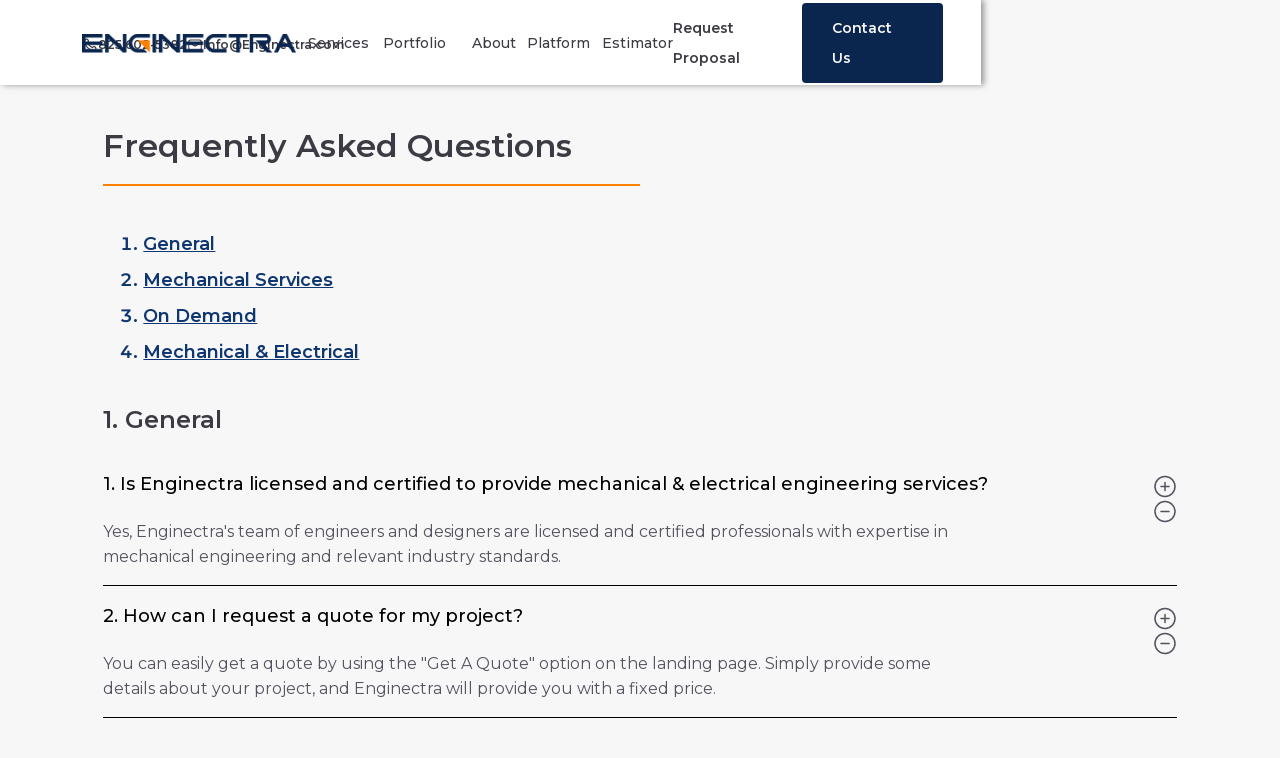

--- FILE ---
content_type: text/html
request_url: https://www.enginectra.com/faq
body_size: 17241
content:
<!DOCTYPE html><!-- Last Published: Mon Jan 06 2025 19:50:54 GMT+0000 (Coordinated Universal Time) --><html data-wf-domain="www.enginectra.com" data-wf-page="658ef6531c31c1ee98db4638" data-wf-site="5eccece43dd22180f71e8429" lang="en"><head><meta charset="utf-8"/><title>FAQ</title><meta content="Enginectra FAQ. Frequently asked questions for Enginectra&#x27;s Services: HVAC Consulting, Electrical Engineering Consulting, MEP Mechanical, Plumbing Engineers, Mechanical Engineering Consulting, Mechanical Engineer Buildings" name="description"/><meta content="FAQ" property="og:title"/><meta content="Enginectra FAQ. Frequently asked questions for Enginectra&#x27;s Services: HVAC Consulting, Electrical Engineering Consulting, MEP Mechanical, Plumbing Engineers, Mechanical Engineering Consulting, Mechanical Engineer Buildings" property="og:description"/><meta content="https://cdn.prod.website-files.com/5eccece43dd22180f71e8429/65b800b1319467192f723cf3_mechanical-engineering-consultant-calgary.png" property="og:image"/><meta content="FAQ" property="twitter:title"/><meta content="Enginectra FAQ. Frequently asked questions for Enginectra&#x27;s Services: HVAC Consulting, Electrical Engineering Consulting, MEP Mechanical, Plumbing Engineers, Mechanical Engineering Consulting, Mechanical Engineer Buildings" property="twitter:description"/><meta content="https://cdn.prod.website-files.com/5eccece43dd22180f71e8429/65b800b1319467192f723cf3_mechanical-engineering-consultant-calgary.png" property="twitter:image"/><meta property="og:type" content="website"/><meta content="summary_large_image" name="twitter:card"/><meta content="width=device-width, initial-scale=1" name="viewport"/><link href="https://cdn.prod.website-files.com/5eccece43dd22180f71e8429/css/enginectra.fdee53d95.min.css" rel="stylesheet" type="text/css"/><link href="https://fonts.googleapis.com" rel="preconnect"/><link href="https://fonts.gstatic.com" rel="preconnect" crossorigin="anonymous"/><script src="https://ajax.googleapis.com/ajax/libs/webfont/1.6.26/webfont.js" type="text/javascript"></script><script type="text/javascript">WebFont.load({  google: {    families: ["Montserrat:100,100italic,200,200italic,300,300italic,400,400italic,500,500italic,600,600italic,700,700italic,800,800italic,900,900italic","Open Sans:300,300italic,400,400italic,600,600italic,700,700italic,800,800italic"]  }});</script><script type="text/javascript">!function(o,c){var n=c.documentElement,t=" w-mod-";n.className+=t+"js",("ontouchstart"in o||o.DocumentTouch&&c instanceof DocumentTouch)&&(n.className+=t+"touch")}(window,document);</script><link href="https://cdn.prod.website-files.com/5eccece43dd22180f71e8429/5edfb43c92e6a64f349ae6ec_favicon-enginectra.png" rel="shortcut icon" type="image/x-icon"/><link href="https://cdn.prod.website-files.com/5eccece43dd22180f71e8429/5edfb48a586655ace1ee5f67_webclip-enginectra.png" rel="apple-touch-icon"/><link href="https://www.enginectra.com/faq" rel="canonical"/><script async="" src="https://www.googletagmanager.com/gtag/js?id=G-VJYWE0HPDJ"></script><script type="text/javascript">window.dataLayer = window.dataLayer || [];function gtag(){dataLayer.push(arguments);}gtag('set', 'developer_id.dZGVlNj', true);gtag('js', new Date());gtag('config', 'G-VJYWE0HPDJ');</script><script src="https://www.google.com/recaptcha/api.js" type="text/javascript"></script><script type="text/javascript">!function(f,b,e,v,n,t,s){if(f.fbq)return;n=f.fbq=function(){n.callMethod?n.callMethod.apply(n,arguments):n.queue.push(arguments)};if(!f._fbq)f._fbq=n;n.push=n;n.loaded=!0;n.version='2.0';n.agent='plwebflow';n.queue=[];t=b.createElement(e);t.async=!0;t.src=v;s=b.getElementsByTagName(e)[0];s.parentNode.insertBefore(t,s)}(window,document,'script','https://connect.facebook.net/en_US/fbevents.js');fbq('init', '215565152566074');fbq('track', 'PageView');</script><meta name="viewport" content="width=device-width, initial-scale=1.0, maximum-scale=1, minimum-scale=1">
<style rel="preload">
body {overflow-x: hidden; width:100%;}
</style>
<script defer>
// when DOM is ready
document.addEventListener('DOMContentLoaded', () => {
// on .mobile-menu-button-open click
document.querySelectorAll('.mobile-menu-button-open').forEach(trigger => {
trigger.addEventListener('click', function(){ 
this.x = ((this.x || 0) + 1)%2; 
if(this.x){ // 1st click
document.querySelectorAll('body').forEach(target => target.classList.add('no-scroll'));
}
else{ // 2nd click (toggle)
document.querySelectorAll('body').forEach(target => target.classList.remove('no-scroll'));
} 
});
});
});
</script>
<script defer>
window.onload = () => {
setTimeout(() => {
//gtm
(function(w,d,s,l,i){w[l]=w[l]||[];w[l].push({'gtm.start':
new Date().getTime(),event:'gtm.js'});var f=d.getElementsByTagName(s)[0],
j=d.createElement(s),dl=l!='dataLayer'?'&l='+l:'';j.defer=true;j.src=
'https://www.googletagmanager.com/gtm.js?id='+i+dl;f.parentNode.insertBefore(j,f);
})(window,document,'script','dataLayer','GTM-57SVMB6');

(function() {
var script = document.createElement('script');
script.defer = true;
script.src = 'https://www.googletagmanager.com/gtag/js?id=G-VJYWE0HPDJ';
document.head.appendChild(script);
})()
window.dataLayer = window.dataLayer || [];
function gtag(){dataLayer.push(arguments);}
gtag('js', new Date());
gtag('config', 'G-VJYWE0HPDJ');
gtag('config', '922230132')
},7000)}
</script>
<!-- Autopilot -->
<script defer type="text/javascript">(function(o){var b="https://instantfox.co/anywhere/",t="0de22e15ffb24857a37f527c265d40c004e3b534044e468cadb360acb04d2889",a=window.AutopilotAnywhere={_runQueue:[],run:function(){this._runQueue.push(arguments);}},c=encodeURIComponent,s="SCRIPT",d=document,l=d.getElementsByTagName(s)[0],p="t="+c(d.title||"")+"&u="+c(d.location.href||"")+"&r="+c(d.referrer||""),j="text/javascript",z,y;if(!window.Autopilot) window.Autopilot=a;if(o.app) p="devmode=true&"+p;z=function(src,asy){var e=d.createElement(s);e.src=src;e.type=j;e.async=asy;l.parentNode.insertBefore(e,l);};y=function(){z(b+t+'?'+p,true);};if(window.attachEvent){window.attachEvent("onload",y);}else{window.addEventListener("load",y,false);}})({});</script>
<!-- End Autopilot -->
<script defer type="text/javascript">
(function(c,l,a,r,i,t,y){
c[a]=c[a]||function(){(c[a].q=c[a].q||[]).push(arguments)};
t=l.createElement(r);t.async=1;t.src="https://www.clarity.ms/tag/"+i;
y=l.getElementsByTagName(r)[0];y.parentNode.insertBefore(t,y);
})(window, document, "clarity", "script", "k1d3hsm03f");
</script>
<script defer> (function(ss,ex){ window.ldfdr=window.ldfdr||function(){(ldfdr._q=ldfdr._q||[]).push([].slice.call(arguments));}; (function(d,s){ fs=d.getElementsByTagName(s)[0]; function ce(src){ var cs=d.createElement(s); cs.src=src; cs.async=1; fs.parentNode.insertBefore(cs,fs); }; ce('https://sc.lfeeder.com/lftracker_v1_'+ss+(ex?'_'+ex:'')+'.js'); })(document,'script'); })('Xbp1oaEnjyq8EdVj'); </script>

<script defer>
// We pre-filled your app ID in the widget URL: 'https://widget.intercom.io/widget/xm22485r'
setTimeout(() => {(function(){var w=window;var ic=w.Intercom;if(typeof ic==="function"){ic('reattach_activator');ic('update',w.intercomSettings);}else{var d=document;var i=function(){i.c(arguments);};i.q=[];i.c=function(args){i.q.push(args);};w.Intercom=i;var l=function(){var s=d.createElement('script');s.type='text/javascript';s.async=true;s.src='https://widget.intercom.io/widget/xm22485r';var x=d.getElementsByTagName('script')[0];x.parentNode.insertBefore(s,x);};if(document.readyState==='complete'){l();}else if(w.attachEvent){w.attachEvent('onload',l);}else{w.addEventListener('load',l,false);}}})();
window.intercomSettings = {
api_base: "https://api-iam.intercom.io",
app_id: "xm22485r"
};},"5000")
</script>
<script defer>
(function(h,o,t,j,a,r){
h.hj=h.hj||function(){(h.hj.q=h.hj.q||[]).push(arguments)};
h._hjSettings={hjid:1429857,hjsv:6};
a=o.getElementsByTagName('head')[0];
r=o.createElement('script');r.defer=1;
r.src=t+h._hjSettings.hjid+j+h._hjSettings.hjsv;
a.appendChild(r);
})(window,document,'https://static.hotjar.com/c/hotjar-','.js?sv=');
</script>

<style rel="preload">
#mobile-nav-white, #mobile-nav-transparent {
overflow-y: scroll;
overflow-x: none;
}
</style>

<script defer type="text/javascript">
_linkedin_partner_id = "6963841";
window._linkedin_data_partner_ids = window._linkedin_data_partner_ids || [];
window._linkedin_data_partner_ids.push(_linkedin_partner_id);
</script><script type="text/javascript">
(function(l) {
if (!l){window.lintrk = function(a,b){window.lintrk.q.push([a,b])};
window.lintrk.q=[]}
var s = document.getElementsByTagName("script")[0];
var b = document.createElement("script");
b.type = "text/javascript";b.async = true;
b.src = "https://snap.licdn.com/li.lms-analytics/insight.min.js";
s.parentNode.insertBefore(b, s);})(window.lintrk);
</script>
<noscript>
<img height="1" width="1" style="display:none;" alt="" src="https://px.ads.linkedin.com/collect/?pid=6963841&fmt=gif" />
</noscript></head><body><div class="page-wrapper"><div class="modal-wrapper-2 get-started"><div data-w-id="0071b29d-3660-1b83-9ec1-46c234607c3a" class="close-area-2"></div><div class="modal-2 get-started"><img src="https://cdn.prod.website-files.com/5eccece43dd22180f71e8429/65497042db089f69d9c39854_Group%20(1).svg" loading="lazy" alt="Speech" class="modal-image"/><a data-w-id="0071b29d-3660-1b83-9ec1-46c234607c3d" href="https://www.enginectra.com/services#packages" class="button-5 primary-btn variant-smaller-text outline long w-button">Request On-Demand Engineering</a><div class="_16-padding-top"></div><a href="/get-started-old" class="button-5 primary-btn-2 variant-smaller-text blue-outline long w-button">Contact Us about Your Project</a><div data-w-id="0071b29d-3660-1b83-9ec1-46c234607c42" class="close-icon"><img src="https://cdn.prod.website-files.com/5eccece43dd22180f71e8429/65497042db089f69d9c39853_x-close.svg" loading="lazy" width="27" alt="Close" class="image-42"/></div></div></div><div class="modal-wrapper-2 login"><div data-w-id="349a176f-0b07-88c7-48c3-54cb4dd6501c" class="close-area-2"></div><div class="modal-2 login"><a href="https://vi.enginectra.com" target="_blank" class="button-5 primary-btn variant-smaller-text outline long w-button">Login to VI Platform</a><div class="_16-padding-top"></div><a href="https://design.enginectra.com" target="_blank" class="button-5 primary-btn-2 variant-smaller-text blue-outline long w-button">Login to Design Platform</a><div data-w-id="349a176f-0b07-88c7-48c3-54cb4dd65023" class="close-icon"><img src="https://cdn.prod.website-files.com/5eccece43dd22180f71e8429/65497042db089f69d9c39853_x-close.svg" loading="lazy" width="27" alt="Close" class="image-42"/></div></div></div><div data-animation="over-left" data-collapse="medium" data-duration="400" data-easing="ease" data-easing2="ease" role="banner" class="navbar second-nav w-nav"><div class="_1200-container nav-container _1200width nav-content"><div class="navbar-num-and-mail"><div class="div-block-437 image-278"><img src="https://cdn.prod.website-files.com/5eccece43dd22180f71e8429/65f0776c4f17faba4f8fec96_phone.svg" loading="lazy" alt="" class="image-278"/><a id="copy-nav-phone" href="tel:825602-5382" class="link-4 nav-phone-clickable">825 602-5382</a><div id="copy-nav-phone-popup" class="copy_popup navbar phone">Click to copy</div></div><div class="div-block-437 image-278"><img src="https://cdn.prod.website-files.com/5eccece43dd22180f71e8429/65f0776c2256f641173fd37c_mail-01.svg" loading="lazy" alt="" class="image-278"/><a id="copy-email" href="mailto:Info@Enginectra.com" class="link-4 nav-email-clickable">Info@Enginectra.com</a><div id="copy-nav-email" class="copy_popup navbar">Click to copy</div></div></div><a href="/" class="brand-4 w-nav-brand"><img src="https://cdn.prod.website-files.com/5eccece43dd22180f71e8429/65497042db089f69d9c39812_60fed9f56e15a3b8e737db90_logo-enginectra%201.png" loading="lazy" sizes="(max-width: 991px) 100vw, 214px" srcset="https://cdn.prod.website-files.com/5eccece43dd22180f71e8429/65497042db089f69d9c39812_60fed9f56e15a3b8e737db90_logo-enginectra%25201-p-500.png 500w, https://cdn.prod.website-files.com/5eccece43dd22180f71e8429/65497042db089f69d9c39812_60fed9f56e15a3b8e737db90_logo-enginectra%201.png 890w" alt="" class="image-45"/></a><nav role="navigation" class="nav-menu-5 desktop_100-height w-nav-menu"><div class="div-block-114 secondary-nav-link-container _100-height w-clearfix"><div data-w-id="e02c396e-831d-e558-5481-2328c46d612e" class="dropdownwrapper secondary arrow_dropdown"><div class="dropdowntrigger w-clearfix"><a href="#" class="nav-link-7 secondary arrow_drop w-nav-link">Services</a><div class="div-block-353"><img src="https://cdn.prod.website-files.com/5eccece43dd22180f71e8429/65842bfbed4ba11c6590f910_chevron-down.png" loading="lazy" alt="" class="image-231"/></div></div><div class="content-one first"><div class="expand-wrapper top"><div class="_2ndtrigger"><a href="/services" class="sub_link w-inline-block"><div class="drop_downtext-copy">All Services</div></a></div></div><div data-w-id="e02c396e-831d-e558-5481-2328c46d613f" class="expand-wrapper-main middle"><div class="_2ndtrigger middle"><a href="/mechanical-engineering-services" class="sub_link w-inline-block"><div class="drop_downtext-copy electrical_mechanical">Mechanical Engineering</div></a><div class="dropdownarrow"><img src="https://cdn.prod.website-files.com/5eccece43dd22180f71e8429/65842bfbed4ba11c6590f912_chevron-right%20(2).png" loading="lazy" alt="" class="image-230"/></div></div><div class="content-two"><div class="sub_menuone"><a href="/hvac-services" class="hvac_link w-inline-block"><div class="drop_downtext-sub">HVAC</div></a><a href="/plumbing-services" class="plumbing_link w-inline-block"><div class="drop_downtext-sub">Plumbing</div></a></div></div></div><div data-w-id="71006420-88ca-1573-be73-84e8efd0dbd3" class="expand-wrapper-main middle"><div class="_2ndtrigger middle"><a href="/electrical-engineering-services" class="sub_link w-inline-block"><div class="drop_downtext-copy electrical_mechanical">Electrical Engineering</div></a><div class="dropdownarrow"><img src="https://cdn.prod.website-files.com/5eccece43dd22180f71e8429/65842bfbed4ba11c6590f912_chevron-right%20(2).png" loading="lazy" alt="" class="image-230"/></div></div><div class="content-two"><div class="sub_menuone"><a href="/power-service" class="hvac_link w-inline-block"><div class="drop_downtext-sub">Power Design</div></a><a href="/lighting-service" class="plumbing_link w-inline-block"><div class="drop_downtext-sub">Lighting Design</div></a></div></div></div><div class="expand-wrapper on_middle"><div class="_2ndtrigger middle"><a href="/fire-alarm-verification" class="sub_link w-inline-block"><div class="drop_downtext-copy">Fire Alarm Verification</div></a></div></div><div id="segments" class="expand-wrapper-main bottom segments"><div class="_2ndtrigger bottom"><a href="#" class="sub_link w-inline-block"><div class="drop_downtext-copy">By Project Type</div></a><div class="dropdownarrow"><img src="https://cdn.prod.website-files.com/5eccece43dd22180f71e8429/65842bfbed4ba11c6590f912_chevron-right%20(2).png" loading="lazy" alt="" class="image-230"/></div></div><div id="segments-dropdown" class="content-two services-segments"><div class="sub_menuone segments"><a href="/engineering-consulting-multi-family-and-mixed-use" class="hvac_link segment w-inline-block"><div class="drop_downtext-sub">Multi-Family and Mixed Use</div></a><a href="/engineering-consulting-multi-unit-retail-and-industrial" class="plumbing_link segment w-inline-block"><div class="drop_downtext-sub">Multi-unit (Retail and Industrial)</div></a><a href="/engineering-consulting-renovations-and-tenant-improvements" class="plumbing_link segment w-inline-block"><div class="drop_downtext-sub">Renovations and Tenant Improvements</div></a></div></div></div><div class="expand-wrapper middle"><div class="_2ndtrigger middle"><a href="/on-demand-packages" class="sub_link w-inline-block"><div class="drop_downtext-copy">On Demand Packages</div></a></div></div></div></div><a href="/portfolio" class="nav-link-3 secondary _100-height w-nav-link">Portfolio</a><div data-w-id="a915cc26-39cf-5aee-b8ae-1222c461c380" class="dropdownwrapper secondary arrow_dropdown"><div class="dropdowntrigger w-clearfix"><a href="#" class="nav-link-7 secondary w-nav-link">About</a><div class="div-block-353"><img src="https://cdn.prod.website-files.com/5eccece43dd22180f71e8429/65842bfbed4ba11c6590f910_chevron-down.png" loading="lazy" alt="" class="image-231"/></div></div><div class="content-one two"><div data-w-id="a915cc26-39cf-5aee-b8ae-1222c461c387" class="expand-wrapper"><div class="_2ndtrigger left_align"><a href="/about-us" class="sub_link w-inline-block"><div class="drop_downtext-copy">About Us</div></a></div><div class="_2ndtrigger left_align"><a href="/meet-the-team" class="sub_link bottom w-inline-block"><div class="drop_downtext-copy">Our Team</div></a></div><div class="_2ndtrigger left_align bottom"><a href="/life-at-enginectra" class="sub_link w-inline-block"><div class="drop_downtext-copy">Careers</div></a></div><div class="_2ndtrigger left_align bottom"><a href="/blog-pages" class="sub_link w-inline-block"><div class="drop_downtext-copy">Blog</div></a></div></div></div></div><div data-w-id="b9dddc3e-c5c2-cf02-115f-c0a8b731453e" class="dropdownwrapper secondary arrow_dropdown"><div class="dropdowntrigger w-clearfix"><a href="#" class="nav-link-7 secondary w-nav-link">Platform</a><div class="div-block-353"><img src="https://cdn.prod.website-files.com/5eccece43dd22180f71e8429/65842bfbed4ba11c6590f910_chevron-down.png" loading="lazy" alt="" class="image-231"/></div></div><div class="content-one two platform"><div data-w-id="b9dddc3e-c5c2-cf02-115f-c0a8b7314545" class="expand-wrapper"><div class="_2ndtrigger left_align"><a href="https://vi.enginectra.com/" class="sub_link w-inline-block"><div class="drop_downtext-copy">VI Platform</div></a></div><div class="_2ndtrigger middle"><a href="https://design.enginectra.com/" class="sub_link bottom w-inline-block"><div class="drop_downtext-copy">Design Platform</div></a></div><div class="_2ndtrigger left_align bottom"><a href="/vi-platform" class="sub_link bottom w-inline-block"><div class="drop_downtext-copy">About VI Platform</div></a></div><div class="_2ndtrigger left_align bottom"><a href="/design-platform" class="sub_link bottom w-inline-block"><div class="drop_downtext-copy">About Design Platform</div></a></div></div></div></div><div class="dropdownwrapper secondary arrow_dropdown"><div class="dropdowntrigger w-clearfix"><a href="#" class="nav-link-7 secondary w-nav-link">Estimator</a><div class="div-block-353"><img src="https://cdn.prod.website-files.com/5eccece43dd22180f71e8429/65842bfbed4ba11c6590f910_chevron-down.png" loading="lazy" alt="" class="image-231"/></div></div><div class="content-one two estimators"><div class="expand-wrapper"><div class="_2ndtrigger left_align"><a href="/project-estimator" class="sub_link w-inline-block"><div class="drop_downtext-copy">M&amp;E Project Estimator</div></a></div><div class="_2ndtrigger left_align bottom"><a href="https://vi.enginectra.com/payment-calculator" class="sub_link bottom w-inline-block"><div class="drop_downtext-copy">VI Pricing Calculator</div></a></div></div></div></div></div></nav><div class="div-block-109 responsive"><a data-w-id="5ae23de3-28e0-b660-cc0a-013d7a76b2f6" href="/get-started" class="button-5-copy primary-btn-copy nav-btn-copy nav-btn-secondary-copy login dark w-button">Request Proposal</a><a href="/contact-us" class="button-5 primary-btn nav-btn nav-btn-secondary w-nav-link">Contact Us</a></div><div class="menu-button-5 w-nav-button"><div class="w-icon-nav-menu"></div></div></div><div class="nav_wrapper"><a href="mailto:info@enginectra.com" class="nav_email_container w-inline-block"><img src="https://cdn.prod.website-files.com/5eccece43dd22180f71e8429/65a96ba313e12e7809051bf5_mail-01.png" loading="lazy" alt="" class="nav-email-image"/><div class="nav_email">info@enginectra.com</div></a></div></div><div data-animation="default" data-collapse="medium" data-duration="400" data-easing="ease" data-easing2="ease" role="banner" class="navbar w-nav"><div class="_1200-container nav-container _1200width"><a href="/" class="w-nav-brand"><img src="https://cdn.prod.website-files.com/5eccece43dd22180f71e8429/65497042db089f69d9c39839_60fed9f56e15a3b8e737db90_logo-enginectra%201%20(1).svg" loading="lazy" alt="white logo enginectra" class="image-45"/></a><nav role="navigation" class="nav-menu-3 height100 w-nav-menu"><div class="div-block-114 height100 w-clearfix"><div data-w-id="abb4f735-a711-46ca-7a5d-85ab915c7b74" class="dropdownwrapper secondary arrow_dropdown"><div class="dropdowntrigger"><a href="#" class="nav-link-3-copy secondary arrow_drop w-nav-link">Services</a><div class="div-block-350"><img src="https://cdn.prod.website-files.com/5eccece43dd22180f71e8429/65842bea790802aadffd441a_Mask%20group%20(53).png" loading="lazy" alt="" class="image-229"/></div></div><div class="content-one first"><div class="expand-wrapper top"><div class="_2ndtrigger"><a href="/services" class="sub_link w-inline-block"><div class="drop_downtext-copy">All Services</div></a></div></div><div data-w-id="09292cc7-a1d4-56b6-738c-f6fa35fb58d3" class="expand-wrapper-main middle"><div class="_2ndtrigger middle"><a href="/mechanical-engineering-services" class="sub_link w-inline-block"><div class="drop_downtext-copy">Mechanical Engineering</div></a><div class="dropdownarrow"><img src="https://cdn.prod.website-files.com/5eccece43dd22180f71e8429/65842bfbed4ba11c6590f912_chevron-right%20(2).png" loading="lazy" alt="" class="image-230"/></div></div><div class="content-two"><div class="sub_menuone"><a href="/hvac-services" class="hvac_link w-inline-block"><div class="drop_downtext-sub">HVAC</div></a><a href="/plumbing-services" class="plumbing_link w-inline-block"><div class="drop_downtext-sub">Plumbing</div></a></div></div></div><div data-w-id="ccb3d64c-d36c-0e10-a1c3-2dd36ba897ae" class="expand-wrapper-main middle"><div class="_2ndtrigger middle"><a href="/electrical-engineering-services" class="sub_link w-inline-block"><div class="drop_downtext-copy">Electrical Engineering</div></a><div class="dropdownarrow"><img src="https://cdn.prod.website-files.com/5eccece43dd22180f71e8429/65842bfbed4ba11c6590f912_chevron-right%20(2).png" loading="lazy" alt="" class="image-230"/></div></div><div class="content-two"><div class="sub_menuone"><a href="/power-service" class="hvac_link w-inline-block"><div class="drop_downtext-sub">Power Design</div></a><a href="/lighting-service" class="plumbing_link w-inline-block"><div class="drop_downtext-sub">Lighting Design</div></a></div></div></div><div class="expand-wrapper on_middle"><div class="_2ndtrigger middle"><a href="/fire-alarm-verification" class="sub_link w-inline-block"><div class="drop_downtext-copy">Fire Alarm Verification</div></a></div></div><div class="expand-wrapper middle"><div class="_2ndtrigger middle"><a href="/on-demand-packages" class="sub_link w-inline-block"><div class="drop_downtext-copy">On Demand Packages</div></a></div></div><div id="segments-transparent" class="expand-wrapper-main bottom segments"><div class="_2ndtrigger bottom"><a href="#" class="sub_link w-inline-block"><div class="drop_downtext-copy">Segments</div></a><div class="dropdownarrow"><img src="https://cdn.prod.website-files.com/5eccece43dd22180f71e8429/65842bfbed4ba11c6590f912_chevron-right%20(2).png" loading="lazy" alt="" class="image-230"/></div></div><div id="segments-dropdown-transparent" class="content-two services-segments"><div class="sub_menuone segments"><a href="/engineering-consulting-multi-family-and-mixed-use" class="hvac_link segment w-inline-block"><div class="drop_downtext-sub">Multi-Family and Mixed Use</div></a><a href="/engineering-consulting-multi-unit-retail-and-industrial" class="plumbing_link segment w-inline-block"><div class="drop_downtext-sub">Multi-unit (Retail and Industrial)</div></a><a href="/engineering-consulting-renovations-and-tenant-improvements" class="plumbing_link segment w-inline-block"><div class="drop_downtext-sub">Renovations and Tenant Improvements</div></a></div></div></div></div></div><a href="/portfolio" class="nav-link-3 w-nav-link">Portfolio</a><div data-w-id="3f88700c-5f09-3d87-857d-bbab529ddb05" class="dropdownwrapper secondary arrow_dropdown"><div class="dropdowntrigger"><a href="#" class="nav-link-3-copy w-nav-link">About</a><div class="div-block-350"><img src="https://cdn.prod.website-files.com/5eccece43dd22180f71e8429/65842bea790802aadffd441a_Mask%20group%20(53).png" loading="lazy" alt="" class="image-229"/></div></div><div class="content-one margine10px transparent two"><div data-w-id="3f88700c-5f09-3d87-857d-bbab529ddb0c" class="expand-wrapper"><div class="_2ndtrigger left_align"><a href="/about-us" class="sub_link w-inline-block"><div class="drop_downtext-copy">About Us</div></a></div><div class="_2ndtrigger left_align bottom"><a href="/meet-the-team" class="sub_link bottom w-inline-block"><div class="drop_downtext-copy">Our Team</div></a></div><div class="_2ndtrigger left_align bottom"><a href="/life-at-enginectra" class="sub_link bottom w-inline-block"><div class="drop_downtext-copy">Careers</div></a></div></div></div></div><div data-w-id="d556b4a5-e023-459d-fc9b-4e37cc9683ee" class="dropdownwrapper secondary arrow_dropdown"><div class="dropdowntrigger"><a href="#" class="nav-link-3-copy w-nav-link">Platform</a><div class="div-block-350"><img src="https://cdn.prod.website-files.com/5eccece43dd22180f71e8429/65842bea790802aadffd441a_Mask%20group%20(53).png" loading="lazy" alt="" class="image-229"/></div></div><div class="content-one margine10px transparent two platform"><div data-w-id="d556b4a5-e023-459d-fc9b-4e37cc9683f5" class="expand-wrapper"><div class="_2ndtrigger left_align"><a href="https://vi.enginectra.com/" class="sub_link w-inline-block"><div class="drop_downtext-copy">VI Platform</div></a></div><div class="_2ndtrigger middle"><a href="https://design.enginectra.com/" class="sub_link bottom w-inline-block"><div class="drop_downtext-copy">Design Platform</div></a></div><div class="_2ndtrigger left_align bottom"><a href="/vi-platform" class="sub_link bottom w-inline-block"><div class="drop_downtext-copy">About VI Platform</div></a></div></div></div></div><div class="dropdownwrapper secondary arrow_dropdown"><div class="dropdowntrigger"><a href="#" class="nav-link-3-copy w-nav-link">Estimators</a><div class="div-block-350"><img src="https://cdn.prod.website-files.com/5eccece43dd22180f71e8429/65842bea790802aadffd441a_Mask%20group%20(53).png" loading="lazy" alt="" class="image-229"/></div></div><div class="content-one margine10px transparent two estimators"><div class="expand-wrapper"><div class="_2ndtrigger left_align"><a href="/project-estimator" class="sub_link w-inline-block"><div class="drop_downtext-copy">M&amp;E Project Estimator</div></a></div><div class="_2ndtrigger left_align bottom"><a href="https://vi.enginectra.com/payment-calculator" class="sub_link bottom w-inline-block"><div class="drop_downtext-copy">VI Pricing Calculator</div></a></div></div></div></div></div></nav><div class="div-block-104 responsive"><a data-w-id="4b4f40e4-ff66-f781-da0f-a1d1e661d2a0" href="/get-started" class="button-5 primary-btn nav-btn nav-btn-secondary login responsive w-button">Request Proposal</a><a href="/contact-us" class="button-5 primary-btn nav-btn w-nav-link">Contact Us</a></div><div class="w-nav-button"><div class="icon-7 w-icon-nav-menu"></div></div><div class="navbar-num-and-mail"><div class="div-block-437 image-278"><img src="https://cdn.prod.website-files.com/5eccece43dd22180f71e8429/65f0d600c5bce8efd7280044_phone-white.svg" loading="lazy" alt="" class="image-278"/><a href="tel:825602-5382" class="link-4 white">825 602-5382</a></div><div class="div-block-437 image-278"><img src="https://cdn.prod.website-files.com/5eccece43dd22180f71e8429/65c6b90398e65c851b1b7ce1_mail-01-white.svg" loading="lazy" alt="" class="image-278"/><a href="mailto:Info@Enginectra.com" class="link-4 white">Info@Enginectra.com</a></div></div></div><div class="nav_wrapper"><a href="mailto:info@enginectra.com" class="nav_email_container w-inline-block"><img src="https://cdn.prod.website-files.com/5eccece43dd22180f71e8429/65a9724b49649995203d57cd_Mask%20group.png" loading="lazy" alt="" class="nav-email-image"/><div class="nav_email transparent">info@enginectra.com</div></a></div></div><div data-animation="default" data-collapse="medium" data-duration="400" data-easing="ease" data-easing2="ease" role="banner" class="mobile-nav white w-nav"><div class="_1200-container nav-container mobile-nav-container"><div id="mobile-nav-white" class="mobile-nav-slider white w-clearfix"><div class="logo-and-close-box-mobile-nav w-clearfix"><div data-w-id="1d9ac037-58c8-7137-0755-cef4c31a57df" class="close-nav-menu"><img src="https://cdn.prod.website-files.com/5eccece43dd22180f71e8429/65497042db089f69d9c39853_x-close.svg" loading="lazy" alt="Close" class="close-nav"/></div><a href="#" class="link-block-26 w-inline-block"><img src="https://cdn.prod.website-files.com/5eccece43dd22180f71e8429/65497042db089f69d9c3982b_60fed9f56e15a3b8e737db90_logo-enginectra%201.svg" loading="lazy" alt="company logo
" class="image-237"/></a></div><a href="mailto:info@enginectra.com" class="nav_email_container w-inline-block"><img src="https://cdn.prod.website-files.com/5eccece43dd22180f71e8429/65a96ba313e12e7809051bf5_mail-01.png" loading="lazy" alt="" class="nav-email-image"/><div class="nav_email">info@enginectra.com</div></a><div class="dropdownwrapper secondary arrow_dropdown"><div data-w-id="dd87f4de-4ca2-00c3-c3ad-da022f12087d" class="dropdowntrigger-mobile"><div class="div-block-360 w-clearfix"><a href="#" class="nav-link-3-mobile secondary mobile bold w-nav-link">Services</a></div><div class="div-block-356"><img src="https://cdn.prod.website-files.com/5eccece43dd22180f71e8429/65842bfbed4ba11c6590f910_chevron-down.png" loading="lazy" alt="" class="downarrow"/><img src="https://cdn.prod.website-files.com/5eccece43dd22180f71e8429/65847b577312ed170bc69c9e_chevron-up.png" loading="lazy" alt="" class="uparrow"/></div></div><div class="mobile_dropdown"><div class="dropdowntrigger w-clearfix"><a href="/services" class="nav-link-7 secondary mobile sublink bold w-nav-link">All Services</a></div></div><div class="mobile_dropdown flex"><div class="dropdowntrigger w-clearfix"><a href="/mechanical-engineering-services" class="nav-link-7 secondary mobile sublink bold w-nav-link">Mechanical Engineering</a></div></div><div class="mobile_dropdown"><div class="dropdowntrigger _30pxpadding w-clearfix"><a href="/hvac-services" class="nav-link-7 secondary mobile sublink w-nav-link">HVAC</a></div></div><div class="mobile_dropdown"><div class="dropdowntrigger _30pxpadding w-clearfix"><a href="/plumbing-services" class="nav-link-7 secondary mobile sublink w-nav-link">Plumbing</a></div></div><div class="mobile_dropdown"><div class="dropdowntrigger w-clearfix"><a href="/electrical-engineering-services" class="nav-link-7 secondary mobile sublink bold w-nav-link">Electrical Engineering</a></div></div><div class="mobile_dropdown"><div class="dropdowntrigger _30pxpadding w-clearfix"><a href="/power-service" class="nav-link-7 secondary mobile sublink w-nav-link">Power Design</a></div></div><div class="mobile_dropdown"><div class="dropdowntrigger _30pxpadding w-clearfix"><a href="/lighting-service" class="nav-link-7 secondary mobile sublink w-nav-link">Lighting Design</a></div></div><div class="mobile_dropdown"><div class="dropdowntrigger w-clearfix"><a href="/fire-alarm-verification" class="nav-link-7 secondary mobile sublink bold w-nav-link">Fire Alarm Verification</a></div></div><div class="mobile_dropdown"><div class="dropdowntrigger w-clearfix"><a href="/on-demand-packages" class="nav-link-7 secondary mobile sublink bold w-nav-link">On Demand Packages</a></div></div><div class="mobile_dropdown"><div class="dropdowntrigger w-clearfix"><a href="#" class="nav-link-7 secondary mobile sublink bold w-nav-link">By Project Type</a></div></div><div class="mobile_dropdown"><div class="dropdowntrigger _30pxpadding w-clearfix"><a href="/engineering-consulting-multi-family-and-mixed-use" class="nav-link-7 secondary mobile sublink w-nav-link">Multi-Family and Mixed Use</a></div></div><div class="mobile_dropdown"><div class="dropdowntrigger _30pxpadding w-clearfix"><a href="/engineering-consulting-multi-unit-retail-and-industrial" class="nav-link-7 secondary mobile sublink w-nav-link">Multi-unit (Retail and Industrial)</a></div></div><div class="mobile_dropdown"><div class="dropdowntrigger _30pxpadding w-clearfix"><a href="/engineering-consulting-renovations-and-tenant-improvements" class="nav-link-7 secondary mobile sublink w-nav-link">Renovations and Tenant Improvements</a></div></div></div><a href="/portfolio" class="nav-link-9 secondary mobile bold w-nav-link">Portfolio</a><div class="dropdownwrapper secondary arrow_dropdown"><div data-w-id="eccfe14c-1e5b-b679-1344-27fc65039a5f" class="dropdowntrigger-mobile"><div class="div-block-360 _10px w-clearfix"><a href="#" class="nav-link-3-mobile secondary mobile bold w-nav-link">About</a></div><div class="div-block-356"><img src="https://cdn.prod.website-files.com/5eccece43dd22180f71e8429/65842bfbed4ba11c6590f910_chevron-down.png" loading="lazy" alt="" class="downarrow"/><img src="https://cdn.prod.website-files.com/5eccece43dd22180f71e8429/65847b577312ed170bc69c9e_chevron-up.png" loading="lazy" alt="" class="uparrow"/></div></div><div class="mobile_dropdown"><div class="dropdowntrigger w-clearfix"><a href="/about-us" class="nav-link-7 secondary mobile sublink w-nav-link">About Us</a></div></div><div class="mobile_dropdown"><div class="dropdowntrigger w-clearfix"><a href="/meet-the-team" class="nav-link-7 secondary mobile sublink w-nav-link">Our Team</a></div></div><div class="mobile_dropdown"><div class="dropdowntrigger w-clearfix"><a href="/life-at-enginectra" class="nav-link-7 secondary mobile sublink w-nav-link">Careers</a></div></div></div><div class="dropdownwrapper secondary arrow_dropdown"><div data-w-id="3426d987-b28f-552b-62bb-4c971663de12" class="dropdowntrigger-mobile"><div class="div-block-360 _10px _15px w-clearfix"><a href="#" class="nav-link-3-mobile secondary mobile bold w-nav-link">Platform</a></div><div class="div-block-356"><img src="https://cdn.prod.website-files.com/5eccece43dd22180f71e8429/65842bfbed4ba11c6590f910_chevron-down.png" loading="lazy" alt="" class="downarrow"/><img src="https://cdn.prod.website-files.com/5eccece43dd22180f71e8429/65847b577312ed170bc69c9e_chevron-up.png" loading="lazy" alt="" class="uparrow"/></div></div><div class="mobile_dropdown"><div class="dropdowntrigger w-clearfix"><a href="https://vi.enginectra.com/" class="nav-link-7 secondary mobile sublink w-nav-link">VI Platform</a></div></div><div class="mobile_dropdown"><div class="dropdowntrigger w-clearfix"><a href="https://design.enginectra.com/" class="nav-link-7 secondary mobile sublink w-nav-link">Design Platform</a></div></div><div class="mobile_dropdown"><div class="dropdowntrigger w-clearfix"><a href="/vi-platform" class="nav-link-7 secondary mobile sublink w-nav-link">About VI Platform</a></div></div></div><div class="dropdownwrapper secondary arrow_dropdown"><div class="dropdowntrigger-mobile"><div class="div-block-360 _10px _15px _5px w-clearfix"><a href="#" class="nav-link-3-mobile secondary mobile bold w-nav-link">Estimators</a></div><div class="div-block-356"><img src="https://cdn.prod.website-files.com/5eccece43dd22180f71e8429/65842bfbed4ba11c6590f910_chevron-down.png" loading="lazy" alt="" class="downarrow"/><img src="https://cdn.prod.website-files.com/5eccece43dd22180f71e8429/65847b577312ed170bc69c9e_chevron-up.png" loading="lazy" alt="" class="uparrow"/></div></div><div class="mobile_dropdown"><div class="dropdowntrigger w-clearfix"><a href="/project-estimator" class="nav-link-7 secondary mobile sublink arrow_black w-nav-link">M&amp;E Project Estimator</a></div></div><div class="mobile_dropdown"><div class="dropdowntrigger w-clearfix"><a href="https://vi.enginectra.com/payment-calculator" class="nav-link-7 secondary mobile sublink arrow_black w-nav-link">VI Pricing Calculator</a></div></div></div><a href="tel:(825)602-5382" data-w-id="1d9ac037-58c8-7137-0755-cef4c31a57ed" class="link-block-31 w-inline-block"><div class="nav-link-9 secondary login mobile">(825) 602-5382</div></a><a href="/get-started" class="button-5 proposal_btn w-nav-link">Request Proposal</a><a href="/contact-us" data-w-id="1d9ac037-58c8-7137-0755-cef4c31a57f0" class="button-5 primary-btn nav-btn nav-btn-secondary mobile w-nav-link">Contact Us</a></div><div class="div-block-361"><div id="menu-toggle" data-w-id="5361c3ce-8524-7658-db7b-68136b621d27" class="icon-15 w-icon-nav-menu"></div></div><a href="/" class="w-nav-brand"><img src="https://cdn.prod.website-files.com/5eccece43dd22180f71e8429/65497042db089f69d9c3982b_60fed9f56e15a3b8e737db90_logo-enginectra%201.svg" loading="lazy" alt="company logo
" class="mobile-nav-bar-logo"/></a></div></div><div class="main-wrapper"><section class="main-section privacy-policy"><div class="_1200-container faq"><div class="heading-container-with-underline"><h1 class="heading-24 section-heading-no-padding-top faqs_page">Frequently Asked Questions</h1><div class="underline_title percentage faqs_page"></div></div><ol role="list" class="faqs_index"><li class="faqs_list_item"><a href="#General" class="faqs_link">General</a></li><li class="faqs_list_item"><a href="#mechanical_services" class="faqs_link">Mechanical Services</a></li><li class="faqs_list_item"><a href="#on_demand" class="faqs_link">On Demand</a></li><li class="faqs_list_item"><a href="#mechanical_electrical" class="faqs_link">Mechanical &amp; Electrical</a></li></ol><div id="general" class="div-block-433"><div class="text-block-82">1. General</div><div class="faq-section-wrapper _40px_margin"><div class="faq-section-container"><div class="faq_card _16px_margin"><div class="faq_question_wrapper"><div class="faq_question"><div class="qcontent _5px_padding">1. </div><div class="qcontent">Is Enginectra licensed and certified to provide mechanical &amp; electrical engineering services?</div></div><div class="plus-minus"><img src="https://cdn.prod.website-files.com/6578e56a621021cee7ae75c8/657abe7259deb46463202d03_plus-circle.svg" loading="lazy" alt="" class="plus-icon"/><img src="https://cdn.prod.website-files.com/6578e56a621021cee7ae75c8/657abe7259deb46463202d02_minus-circle.svg" loading="lazy" alt="" class="minus_icon"/></div></div><div class="faq_answer_wrapper"><p class="faq-answer">Yes, Enginectra&#x27;s team of engineers and designers are licensed and certified professionals with expertise in mechanical engineering and relevant industry standards.</p></div></div><div class="faq_card _16px_margin"><div class="faq_question_wrapper"><div class="faq_question"><div class="qcontent _5px_padding">2. </div><div class="qcontent">How can I request a quote for my project?</div></div><div class="plus-minus"><img src="https://cdn.prod.website-files.com/6578e56a621021cee7ae75c8/657abe7259deb46463202d03_plus-circle.svg" loading="lazy" alt="" class="plus-icon"/><img src="https://cdn.prod.website-files.com/6578e56a621021cee7ae75c8/657abe7259deb46463202d02_minus-circle.svg" loading="lazy" alt="" class="minus_icon"/></div></div><div class="faq_answer_wrapper"><p class="faq-answer">You can easily get a quote by using the &quot;Get A Quote&quot; option on the landing page. Simply provide some details about your project, and Enginectra will provide you with a fixed price.</p></div></div><div class="faq_card _16px_margin"><div class="faq_question_wrapper"><div class="faq_question"><div class="qcontent _5px_padding">3. </div><div class="qcontent">What sets Enginectra&#x27;s services apart?</div></div><div class="plus-minus"><img src="https://cdn.prod.website-files.com/6578e56a621021cee7ae75c8/657abe7259deb46463202d03_plus-circle.svg" loading="lazy" alt="" class="plus-icon"/><img src="https://cdn.prod.website-files.com/6578e56a621021cee7ae75c8/657abe7259deb46463202d02_minus-circle.svg" loading="lazy" alt="" class="minus_icon"/></div></div><div class="faq_answer_wrapper"><p class="faq-answer">Enginectra guarantees unbeatable on-time delivery and emphasizes a client-centric approach. Our seamless collaboration platform, expert team, and commitment to quality are also notable features.</p></div></div><div class="faq_card _16px_margin"><div class="faq_question_wrapper"><div class="faq_question"><div class="qcontent _5px_padding">4.<br/></div><div class="qcontent">Can Enginectra help with building permit approvals?</div></div><div class="plus-minus"><img src="https://cdn.prod.website-files.com/6578e56a621021cee7ae75c8/657abe7259deb46463202d03_plus-circle.svg" loading="lazy" alt="" class="plus-icon"/><img src="https://cdn.prod.website-files.com/6578e56a621021cee7ae75c8/657abe7259deb46463202d02_minus-circle.svg" loading="lazy" alt="" class="minus_icon"/></div></div><div class="faq_answer_wrapper"><p class="faq-answer">Yes, Enginectra&#x27;s services include hassle-free approvals, ensuring that your HVAC and plumbing designs meet industry standards and building codes for permit approval.</p></div></div><div class="faq_card _16px_margin"><div class="faq_question_wrapper"><div class="faq_question"><div class="qcontent _5px_padding">5.<br/></div><div class="qcontent">What is the online collaboration platform?</div></div><div class="plus-minus"><img src="https://cdn.prod.website-files.com/6578e56a621021cee7ae75c8/657abe7259deb46463202d03_plus-circle.svg" loading="lazy" alt="" class="plus-icon"/><img src="https://cdn.prod.website-files.com/6578e56a621021cee7ae75c8/657abe7259deb46463202d02_minus-circle.svg" loading="lazy" alt="" class="minus_icon"/></div></div><div class="faq_answer_wrapper"><p class="faq-answer">Enginectra&#x27;s online platform facilitates seamless collaboration between clients and the design team. It ensures effective communication and real-time updates throughout the project. Our team of mechanical and electrical engineers has an in-depth understanding of industry standards and building codes. We incorporate this knowledge into our designs, ensuring that they meet all requirements for compliance. This saves our clients time and hassle by ensuring their HVAC, plumbing, power and lightning designs are compliant and approved for building permits.</p></div></div><div class="faq_card _16px_margin"><div class="faq_question_wrapper"><div class="faq_question"><div class="qcontent _5px_padding">6.<br/></div><div class="qcontent">Can Enginectra assist with custom design requirements?</div></div><div class="plus-minus"><img src="https://cdn.prod.website-files.com/6578e56a621021cee7ae75c8/657abe7259deb46463202d03_plus-circle.svg" loading="lazy" alt="" class="plus-icon"/><img src="https://cdn.prod.website-files.com/6578e56a621021cee7ae75c8/657abe7259deb46463202d02_minus-circle.svg" loading="lazy" alt="" class="minus_icon"/></div></div><div class="faq_answer_wrapper"><p class="faq-answer">Absolutely, Enginectra tailors its services to meet your unique needs. Whether you have specific design requirements, need to comply with regulations, or require assistance in achieving safety certifications, they have the expertise to deliver.</p></div></div></div></div></div><div id="mechanical_services" class="div-block-432"><div class="text-block-82">2. Mechanical Services:</div><div class="faq-section-wrapper _40px_margin"><div class="faq-section-container"><div class="faq_card _16px_margin"><div class="faq_question_wrapper"><div class="faq_question"><div class="qcontent _5px_padding">1. </div><div class="qcontent">What types of projects does Enginectra specialize in?</div></div><div class="plus-minus"><img src="https://cdn.prod.website-files.com/6578e56a621021cee7ae75c8/657abe7259deb46463202d03_plus-circle.svg" loading="lazy" alt="" class="plus-icon"/><img src="https://cdn.prod.website-files.com/6578e56a621021cee7ae75c8/657abe7259deb46463202d02_minus-circle.svg" loading="lazy" alt="" class="minus_icon"/></div></div><div class="faq_answer_wrapper"><p class="faq-answer">Enginectra specializes in Mechanical Engineering Consulting Services, particularly in renovations, tenant improvements, multi-family residences, and multi-facility projects. Our expertise extends to both Commercial HVAC System Design and Plumbing Engineering &amp; Design.</p></div></div><div class="faq_card _16px_margin"><div class="faq_question_wrapper"><div class="faq_question"><div class="qcontent _5px_padding">2. </div><div class="qcontent">Can Enginectra handle both HVAC and Plumbing requirements for a project?</div></div><div class="plus-minus"><img src="https://cdn.prod.website-files.com/6578e56a621021cee7ae75c8/657abe7259deb46463202d03_plus-circle.svg" loading="lazy" alt="" class="plus-icon"/><img src="https://cdn.prod.website-files.com/6578e56a621021cee7ae75c8/657abe7259deb46463202d02_minus-circle.svg" loading="lazy" alt="" class="minus_icon"/></div></div><div class="faq_answer_wrapper"><p class="faq-answer">Yes, Enginectra offers comprehensive services in both HVAC and Plumbing Design &amp; Consulting. Our clients can opt for either discipline individually or a combined service package, depending on their project needs.</p></div></div><div class="faq_card _16px_margin"><div class="faq_question_wrapper"><div class="faq_question"><div class="qcontent _5px_padding">3. </div><div class="qcontent">How does Enginectra ensure that the engineering solutions align with business goals?</div></div><div class="plus-minus"><img src="https://cdn.prod.website-files.com/6578e56a621021cee7ae75c8/657abe7259deb46463202d03_plus-circle.svg" loading="lazy" alt="" class="plus-icon"/><img src="https://cdn.prod.website-files.com/6578e56a621021cee7ae75c8/657abe7259deb46463202d02_minus-circle.svg" loading="lazy" alt="" class="minus_icon"/></div></div><div class="faq_answer_wrapper"><p class="faq-answer">Our approach begins with a thorough Design Summary, where we align our engineering solutions with your business objectives. This process involves balancing functionality, code compliance, and financial practicality to meet your specific needs.</p></div></div><div class="faq_card _16px_margin"><div class="faq_question_wrapper"><div class="faq_question"><div class="qcontent _5px_padding">4.<br/></div><div class="qcontent">What is Enginectra’s approach to project management and client communication?</div></div><div class="plus-minus"><img src="https://cdn.prod.website-files.com/6578e56a621021cee7ae75c8/657abe7259deb46463202d03_plus-circle.svg" loading="lazy" alt="" class="plus-icon"/><img src="https://cdn.prod.website-files.com/6578e56a621021cee7ae75c8/657abe7259deb46463202d02_minus-circle.svg" loading="lazy" alt="" class="minus_icon"/></div></div><div class="faq_answer_wrapper"><p class="faq-answer">Enginectra is dedicated to building long-term partnerships, focusing on understanding and prioritizing our clients&#x27; objectives. We assign a dedicated project engineering specialist to each project, ensuring effective communication and swift response to inquiries.</p></div></div><div class="faq_card _16px_margin"><div class="faq_question_wrapper"><div class="faq_question"><div class="qcontent _5px_padding">5.<br/></div><div class="qcontent">Does Enginectra incorporate technology into its engineering services?</div></div><div class="plus-minus"><img src="https://cdn.prod.website-files.com/6578e56a621021cee7ae75c8/657abe7259deb46463202d03_plus-circle.svg" loading="lazy" alt="" class="plus-icon"/><img src="https://cdn.prod.website-files.com/6578e56a621021cee7ae75c8/657abe7259deb46463202d02_minus-circle.svg" loading="lazy" alt="" class="minus_icon"/></div></div><div class="faq_answer_wrapper"><p class="faq-answer">Absolutely. Enginectra leverages the latest technological advancements to enhance team productivity, streamline coordination, and provide superior service quality, setting us apart from traditional MEP (Mechanical, Electrical, and Plumbing) engineering firms.</p></div></div><div class="faq_card _16px_margin"><div class="faq_question_wrapper"><div class="faq_question"><div class="qcontent _5px_padding">6.<br/></div><div class="qcontent">In what geographical areas does Enginectra operate?</div></div><div class="plus-minus"><img src="https://cdn.prod.website-files.com/6578e56a621021cee7ae75c8/657abe7259deb46463202d03_plus-circle.svg" loading="lazy" alt="" class="plus-icon"/><img src="https://cdn.prod.website-files.com/6578e56a621021cee7ae75c8/657abe7259deb46463202d02_minus-circle.svg" loading="lazy" alt="" class="minus_icon"/></div></div><div class="faq_answer_wrapper"><p class="faq-answer">Currently, Enginectra is registered to operate in British Columbia, Alberta, Saskatchewan, and Ontario. However, we are open to considering projects in other provinces as well.</p></div></div><div class="faq_card _16px_margin"><div class="faq_question_wrapper"><div class="faq_question"><div class="qcontent _5px_padding">7.<br/></div><div class="qcontent">Does Enginectra provide services for single residential projects?</div></div><div class="plus-minus"><img src="https://cdn.prod.website-files.com/6578e56a621021cee7ae75c8/657abe7259deb46463202d03_plus-circle.svg" loading="lazy" alt="" class="plus-icon"/><img src="https://cdn.prod.website-files.com/6578e56a621021cee7ae75c8/657abe7259deb46463202d02_minus-circle.svg" loading="lazy" alt="" class="minus_icon"/></div></div><div class="faq_answer_wrapper"><p class="faq-answer">Enginectra&#x27;s focus is on larger-scale projects, such as multi-family developments, commercial spaces, and industrial facilities. We do not typically engage in single residential projects.</p></div></div><div class="faq_card _16px_margin"><div class="faq_question_wrapper"><div class="faq_question"><div class="qcontent _5px_padding">8.<br/></div><div class="qcontent">Do you undertake institutional projects?</div></div><div class="plus-minus"><img src="https://cdn.prod.website-files.com/6578e56a621021cee7ae75c8/657abe7259deb46463202d03_plus-circle.svg" loading="lazy" alt="" class="plus-icon"/><img src="https://cdn.prod.website-files.com/6578e56a621021cee7ae75c8/657abe7259deb46463202d02_minus-circle.svg" loading="lazy" alt="" class="minus_icon"/></div></div><div class="faq_answer_wrapper"><p class="faq-answer">No. Our primary focus is on the private sector, specifically in areas such as commercial, multi-family, multi-tenant retail, and industrial projects. We do not typically engage in institutional projects.</p></div></div><div class="faq_card _16px_margin"><div class="faq_question_wrapper"><div class="faq_question"><div class="qcontent _5px_padding">9.<br/></div><div class="qcontent">Can Enginectra provide detailed deliverables for both HVAC and Plumbing projects?</div></div><div class="plus-minus"><img src="https://cdn.prod.website-files.com/6578e56a621021cee7ae75c8/657abe7259deb46463202d03_plus-circle.svg" loading="lazy" alt="" class="plus-icon"/><img src="https://cdn.prod.website-files.com/6578e56a621021cee7ae75c8/657abe7259deb46463202d02_minus-circle.svg" loading="lazy" alt="" class="minus_icon"/></div></div><div class="faq_answer_wrapper"><p class="faq-answer">Yes, Enginectra provides a comprehensive range of deliverables for both HVAC and Plumbing projects, including design summaries, detailed specifications, schedules, calculations, assessment reports, field review reports, compliance documents, and more.</p></div></div><div class="faq_card _16px_margin"><div class="faq_question_wrapper"><div class="faq_question"><div class="qcontent _5px_padding">10.<br/></div><div class="qcontent">What professional associations is Enginectra registered with?</div></div><div class="plus-minus"><img src="https://cdn.prod.website-files.com/6578e56a621021cee7ae75c8/657abe7259deb46463202d03_plus-circle.svg" loading="lazy" alt="" class="plus-icon"/><img src="https://cdn.prod.website-files.com/6578e56a621021cee7ae75c8/657abe7259deb46463202d02_minus-circle.svg" loading="lazy" alt="" class="minus_icon"/></div></div><div class="faq_answer_wrapper"><p class="faq-answer">Enginectra is registered with multiple professional associations, including APEGA, APEGS, EGBC, and PEO, reflecting our commitment to maintaining high standards in engineering practice.</p></div></div><div class="faq_card _16px_margin"><div class="faq_question_wrapper"><div class="faq_question"><div class="qcontent _5px_padding">11.<br/></div><div class="qcontent">I have already engaged an engineer but am seeking a second opinion. Can Enginectra assist?</div></div><div class="plus-minus"><img src="https://cdn.prod.website-files.com/6578e56a621021cee7ae75c8/657abe7259deb46463202d03_plus-circle.svg" loading="lazy" alt="" class="plus-icon"/><img src="https://cdn.prod.website-files.com/6578e56a621021cee7ae75c8/657abe7259deb46463202d02_minus-circle.svg" loading="lazy" alt="" class="minus_icon"/></div></div><div class="faq_answer_wrapper"><p class="faq-answer">We are open to providing second opinions on engineering projects. However, it&#x27;s important to note that we adhere strictly to the code of ethics established by our professional associations. Each case will be assessed individually, ensuring that our involvement is in full compliance with these ethical standards.</p></div></div><div class="faq_card _16px_margin"><div class="faq_question_wrapper"><div class="faq_question"><div class="qcontent _5px_padding">12.<br/></div><div class="qcontent">I already have a design. Can Enginectra review and seal it?</div></div><div class="plus-minus"><img src="https://cdn.prod.website-files.com/6578e56a621021cee7ae75c8/657abe7259deb46463202d03_plus-circle.svg" loading="lazy" alt="" class="plus-icon"/><img src="https://cdn.prod.website-files.com/6578e56a621021cee7ae75c8/657abe7259deb46463202d02_minus-circle.svg" loading="lazy" alt="" class="minus_icon"/></div></div><div class="faq_answer_wrapper"><p class="faq-answer">Enginectra can review your existing design. Our process involves conducting a full engineering assessment in line with our professional practice management plan. Upon completion of this thorough review, we can provide a final design that has been comprehensively completed and reviewed by our team, ensuring it meets all professional standards.</p></div></div><div class="faq_card _16px_margin"><div class="faq_question_wrapper"><div class="faq_question"><div class="qcontent _5px_padding">13.<br/></div><div class="qcontent">Is Enginectra willing to collaborate with my current consultants?</div></div><div class="plus-minus"><img src="https://cdn.prod.website-files.com/6578e56a621021cee7ae75c8/657abe7259deb46463202d03_plus-circle.svg" loading="lazy" alt="" class="plus-icon"/><img src="https://cdn.prod.website-files.com/6578e56a621021cee7ae75c8/657abe7259deb46463202d02_minus-circle.svg" loading="lazy" alt="" class="minus_icon"/></div></div><div class="faq_answer_wrapper"><p class="faq-answer">Absolutely. Enginectra values collaborative efforts and is open to working alongside your existing consultants. Our aim is to complement their expertise and assist as needed, ensuring the overall success of your project through effective teamwork and shared expertise.</p></div></div><div class="faq_card _16px_margin"><div class="faq_question_wrapper"><div class="faq_question"><div class="qcontent _5px_padding">14.<br/></div><div class="qcontent">I have existing equipment that I want to incorporate into the project. Can Enginectra accommodate this?</div></div><div class="plus-minus"><img src="https://cdn.prod.website-files.com/6578e56a621021cee7ae75c8/657abe7259deb46463202d03_plus-circle.svg" loading="lazy" alt="" class="plus-icon"/><img src="https://cdn.prod.website-files.com/6578e56a621021cee7ae75c8/657abe7259deb46463202d02_minus-circle.svg" loading="lazy" alt="" class="minus_icon"/></div></div><div class="faq_answer_wrapper"><p class="faq-answer">Yes, Enginectra can work with your existing equipment. We will conduct an assessment of the equipment and provide recommendations that align with the project&#x27;s objectives and adhere to code requirements. Our goal is to integrate your resources effectively into the overall design.</p></div></div><div class="faq_card _16px_margin"><div class="faq_question_wrapper"><div class="faq_question"><div class="qcontent _5px_padding">15.<br/></div><div class="qcontent">Does Enginectra charge a fixed fee or hourly rate for projects?</div></div><div class="plus-minus"><img src="https://cdn.prod.website-files.com/6578e56a621021cee7ae75c8/657abe7259deb46463202d03_plus-circle.svg" loading="lazy" alt="" class="plus-icon"/><img src="https://cdn.prod.website-files.com/6578e56a621021cee7ae75c8/657abe7259deb46463202d02_minus-circle.svg" loading="lazy" alt="" class="minus_icon"/></div></div><div class="faq_answer_wrapper"><p class="faq-answer">At Enginectra, we operate on a fixed-fee basis for all our projects. This approach eliminates hourly rates, providing our clients with a clear understanding of the total cost upfront. Our commitment is to maintain full transparency regarding the costs, ensuring our clients are well-informed and comfortable with the financial aspects of their projects.</p></div></div><div class="faq_card _16px_margin"><div class="faq_question_wrapper"><div class="faq_question"><div class="qcontent _5px_padding">16.<br/></div><div class="qcontent">What information does Enginectra require to provide a project quote?</div></div><div class="plus-minus"><img src="https://cdn.prod.website-files.com/6578e56a621021cee7ae75c8/657abe7259deb46463202d03_plus-circle.svg" loading="lazy" alt="" class="plus-icon"/><img src="https://cdn.prod.website-files.com/6578e56a621021cee7ae75c8/657abe7259deb46463202d02_minus-circle.svg" loading="lazy" alt="" class="minus_icon"/></div></div><div class="faq_answer_wrapper"><p class="faq-answer">To provide an accurate quote, Enginectra needs a detailed description of your project, including your project and business objectives.</p></div></div></div></div></div><div id="on_demand" class="div-block-434"><div class="text-block-82">3. On Demand:</div><div class="faq-section-wrapper _40px_margin"><div class="faq-section-container"><div class="faq_card _16px_margin"><div class="faq_question_wrapper"><div class="faq_question"><div class="qcontent _5px_padding">1. </div><div class="qcontent">What distinguishes Enginectra&#x27;s custom-tailored packages from standard engineering services?</div></div><div class="plus-minus"><img src="https://cdn.prod.website-files.com/6578e56a621021cee7ae75c8/657abe7259deb46463202d03_plus-circle.svg" loading="lazy" alt="" class="plus-icon"/><img src="https://cdn.prod.website-files.com/6578e56a621021cee7ae75c8/657abe7259deb46463202d02_minus-circle.svg" loading="lazy" alt="" class="minus_icon"/></div></div><div class="faq_answer_wrapper"><p class="faq-answer">Our packages are specifically designed to offer precision, affordability, and promptness, with fixed pricing and a focus on rapid delivery.</p></div></div><div class="faq_card _16px_margin"><div class="faq_question_wrapper"><div class="faq_question"><div class="qcontent _5px_padding">2. </div><div class="qcontent">Can Enginectra handle both HVAC and Plumbing requirements for a project?</div></div><div class="plus-minus"><img src="https://cdn.prod.website-files.com/6578e56a621021cee7ae75c8/657abe7259deb46463202d03_plus-circle.svg" loading="lazy" alt="" class="plus-icon"/><img src="https://cdn.prod.website-files.com/6578e56a621021cee7ae75c8/657abe7259deb46463202d02_minus-circle.svg" loading="lazy" alt="" class="minus_icon"/></div></div><div class="faq_answer_wrapper"><p class="faq-answer">Consider the urgency of your project. The 1 Week Package is for the fastest delivery, while the 3 Week Package allows more flexibility.</p></div></div><div class="faq_card _16px_margin"><div class="faq_question_wrapper"><div class="faq_question"><div class="qcontent _5px_padding">3. </div><div class="qcontent">How does Enginectra ensure that the engineering solutions align with business goals?</div></div><div class="plus-minus"><img src="https://cdn.prod.website-files.com/6578e56a621021cee7ae75c8/657abe7259deb46463202d03_plus-circle.svg" loading="lazy" alt="" class="plus-icon"/><img src="https://cdn.prod.website-files.com/6578e56a621021cee7ae75c8/657abe7259deb46463202d02_minus-circle.svg" loading="lazy" alt="" class="minus_icon"/></div></div><div class="faq_answer_wrapper"><p class="faq-answer">Absolutely! Our team can work with you to tailor a package that aligns perfectly with your specific project needs.</p></div></div><div class="faq_card _16px_margin"><div class="faq_question_wrapper"><div class="faq_question"><div class="qcontent _5px_padding">4.<br/></div><div class="qcontent">What is Enginectra’s approach to project management and client communication?</div></div><div class="plus-minus"><img src="https://cdn.prod.website-files.com/6578e56a621021cee7ae75c8/657abe7259deb46463202d03_plus-circle.svg" loading="lazy" alt="" class="plus-icon"/><img src="https://cdn.prod.website-files.com/6578e56a621021cee7ae75c8/657abe7259deb46463202d02_minus-circle.svg" loading="lazy" alt="" class="minus_icon"/></div></div><div class="faq_answer_wrapper"><p class="faq-answer">Yes, the fixed pricing covers the entire scope of engineering services, including a full set of drawings tailored to your project.</p></div></div><div class="faq_card _16px_margin"><div class="faq_question_wrapper"><div class="faq_question"><div class="qcontent _5px_padding">5.<br/></div><div class="qcontent">What is Enginectra’s approach to project management and client communication?</div></div><div class="plus-minus"><img src="https://cdn.prod.website-files.com/6578e56a621021cee7ae75c8/657abe7259deb46463202d03_plus-circle.svg" loading="lazy" alt="" class="plus-icon"/><img src="https://cdn.prod.website-files.com/6578e56a621021cee7ae75c8/657abe7259deb46463202d02_minus-circle.svg" loading="lazy" alt="" class="minus_icon"/></div></div><div class="faq_answer_wrapper"><p class="faq-answer">No, our fixed pricing is transparent, ensuring that you have a clear understanding of the costs involved.</p></div></div><div class="faq_card _16px_margin"><div class="faq_question_wrapper"><div class="faq_question"><div class="qcontent _5px_padding">6.<br/></div><div class="qcontent">What is Enginectra’s approach to project management and client communication?</div></div><div class="plus-minus"><img src="https://cdn.prod.website-files.com/6578e56a621021cee7ae75c8/657abe7259deb46463202d03_plus-circle.svg" loading="lazy" alt="" class="plus-icon"/><img src="https://cdn.prod.website-files.com/6578e56a621021cee7ae75c8/657abe7259deb46463202d02_minus-circle.svg" loading="lazy" alt="" class="minus_icon"/></div></div><div class="faq_answer_wrapper"><ul role="list"><li class="list-item-13">Fire Alarm Verification <a href="/fire-alarm-verification">book here</a></li><li class="list-item-14">Field review <a href="/services#field-review">book here</a></li></ul></div></div><div class="faq_card _16px_margin"><div class="faq_question_wrapper"><div class="faq_question"><div class="qcontent _5px_padding">7.<br/></div><div class="qcontent">What is Enginectra’s approach to project management and client communication?</div></div><div class="plus-minus"><img src="https://cdn.prod.website-files.com/6578e56a621021cee7ae75c8/657abe7259deb46463202d03_plus-circle.svg" loading="lazy" alt="" class="plus-icon"/><img src="https://cdn.prod.website-files.com/6578e56a621021cee7ae75c8/657abe7259deb46463202d02_minus-circle.svg" loading="lazy" alt="" class="minus_icon"/></div></div><div class="faq_answer_wrapper"><p class="faq-answer">Certainly! We offer flexibility, and our team can work with you to create a bespoke package that meets your project&#x27;s unique requirements.</p></div></div><div class="faq_card _16px_margin"><div class="faq_question_wrapper"><div class="faq_question"><div class="qcontent _5px_padding">8.<br/></div><div class="qcontent">What is Enginectra’s approach to project management and client communication?</div></div><div class="plus-minus"><img src="https://cdn.prod.website-files.com/6578e56a621021cee7ae75c8/657abe7259deb46463202d03_plus-circle.svg" loading="lazy" alt="" class="plus-icon"/><img src="https://cdn.prod.website-files.com/6578e56a621021cee7ae75c8/657abe7259deb46463202d02_minus-circle.svg" loading="lazy" alt="" class="minus_icon"/></div></div><div class="faq_answer_wrapper"><p class="faq-answer">Simply reach out to our team through our contact channels, and we&#x27;ll guide you through the process, helping you choose the most suitable package.</p></div></div><div class="faq_card _16px_margin"><div class="faq_question_wrapper"><div class="faq_question"><div class="qcontent _5px_padding">9.<br/></div><div class="qcontent">What is Enginectra’s approach to project management and client communication?</div></div><div class="plus-minus"><img src="https://cdn.prod.website-files.com/6578e56a621021cee7ae75c8/657abe7259deb46463202d03_plus-circle.svg" loading="lazy" alt="" class="plus-icon"/><img src="https://cdn.prod.website-files.com/6578e56a621021cee7ae75c8/657abe7259deb46463202d02_minus-circle.svg" loading="lazy" alt="" class="minus_icon"/></div></div><div class="faq_answer_wrapper"><p class="faq-answer">We pride ourselves on exceptional customer care. Our team is dedicated to providing support and guidance at every stage of your project.</p></div></div><div class="faq_card _16px_margin"><div class="faq_question_wrapper"><div class="faq_question"><div class="qcontent _5px_padding">10.<br/></div><div class="qcontent">What is Enginectra’s approach to project management and client communication?</div></div><div class="plus-minus"><img src="https://cdn.prod.website-files.com/6578e56a621021cee7ae75c8/657abe7259deb46463202d03_plus-circle.svg" loading="lazy" alt="" class="plus-icon"/><img src="https://cdn.prod.website-files.com/6578e56a621021cee7ae75c8/657abe7259deb46463202d02_minus-circle.svg" loading="lazy" alt="" class="minus_icon"/></div></div><div class="faq_answer_wrapper"><p class="faq-answer">What is Enginectra’s approach to project management and client communication?</p></div></div></div></div></div><div id="mechanical_electrical" class="div-block-431"><div class="text-block-82">4. Mechanical &amp; Electrical:</div><div class="faq-section-wrapper _40px_margin"><div class="faq-section-container"><div class="faq_card _16px_margin"><div class="faq_question_wrapper"><div class="faq_question"><div class="qcontent _5px_padding">1. </div><div class="qcontent">Does Enginectra charge a fixed fee or hourly rate for electrical projects?</div></div><div class="plus-minus"><img src="https://cdn.prod.website-files.com/6578e56a621021cee7ae75c8/657abe7259deb46463202d03_plus-circle.svg" loading="lazy" alt="" class="plus-icon"/><img src="https://cdn.prod.website-files.com/6578e56a621021cee7ae75c8/657abe7259deb46463202d02_minus-circle.svg" loading="lazy" alt="" class="minus_icon"/></div></div><div class="faq_answer_wrapper"><p class="faq-answer">At Enginectra, we operate on a fixed-fee basis for all our electrical projects, ensuring transparency and clear understanding of costs from the start.</p></div></div><div class="faq_card _16px_margin"><div class="faq_question_wrapper"><div class="faq_question"><div class="qcontent _5px_padding">2. </div><div class="qcontent">Can Enginectra handle both Mechanical and Electrical requirements for a project?</div></div><div class="plus-minus"><img src="https://cdn.prod.website-files.com/6578e56a621021cee7ae75c8/657abe7259deb46463202d03_plus-circle.svg" loading="lazy" alt="" class="plus-icon"/><img src="https://cdn.prod.website-files.com/6578e56a621021cee7ae75c8/657abe7259deb46463202d02_minus-circle.svg" loading="lazy" alt="" class="minus_icon"/></div></div><div class="faq_answer_wrapper"><p class="faq-answer">Yes, Enginectra offers comprehensive services in both Mechanical and Electrical Engineering Consulting. Clients can choose individual disciplines or a combined service package based on project needs.</p></div></div><div class="faq_card _16px_margin"><div class="faq_question_wrapper"><div class="faq_question"><div class="qcontent _5px_padding">3. </div><div class="qcontent">In what geographical areas does Enginectra operate?</div></div><div class="plus-minus"><img src="https://cdn.prod.website-files.com/6578e56a621021cee7ae75c8/657abe7259deb46463202d03_plus-circle.svg" loading="lazy" alt="" class="plus-icon"/><img src="https://cdn.prod.website-files.com/6578e56a621021cee7ae75c8/657abe7259deb46463202d02_minus-circle.svg" loading="lazy" alt="" class="minus_icon"/></div></div><div class="faq_answer_wrapper"><p class="faq-answer">Currently, Enginectra is licensed in British Columbia, Alberta, Saskatchewan, and Ontario.</p></div></div><div class="faq_card _16px_margin"><div class="faq_question_wrapper"><div class="faq_question"><div class="qcontent _5px_padding">4.<br/></div><div class="qcontent">How fast could my projects be completed?</div></div><div class="plus-minus"><img src="https://cdn.prod.website-files.com/6578e56a621021cee7ae75c8/657abe7259deb46463202d03_plus-circle.svg" loading="lazy" alt="" class="plus-icon"/><img src="https://cdn.prod.website-files.com/6578e56a621021cee7ae75c8/657abe7259deb46463202d02_minus-circle.svg" loading="lazy" alt="" class="minus_icon"/></div></div><div class="faq_answer_wrapper"><p class="faq-answer with_list">For projects under 5,000 SQFT, we offer the following options for project completion time: </p><ul role="list" class="list-8"><li class="list-item-15">1 Week or less (Priority Service)</li><li class="list-item-16">2 Weeks (Expedited Service)</li><li class="list-item-17">3 Weeks (Standard Service)</li><li class="list-item-17">Custom: You choose the exact timeline</li></ul><p class="faq-answer">For projects larger than 5,000 SQFT, we create a custom timeline depending on the exact size and complexity of the project.<br/>No matter the size or complexity of your project, we guarantee <strong>on time</strong> delivery</p></div></div><div class="faq_card _16px_margin"><div class="faq_question_wrapper"><div class="faq_question"><div class="qcontent _5px_padding">5.<br/></div><div class="qcontent">Can Enginectra help me with Architectural, Structural, and other consulting services?</div></div><div class="plus-minus"><img src="https://cdn.prod.website-files.com/6578e56a621021cee7ae75c8/657abe7259deb46463202d03_plus-circle.svg" loading="lazy" alt="" class="plus-icon"/><img src="https://cdn.prod.website-files.com/6578e56a621021cee7ae75c8/657abe7259deb46463202d02_minus-circle.svg" loading="lazy" alt="" class="minus_icon"/></div></div><div class="faq_answer_wrapper"><p class="faq-answer">While Enginectra does not directly offer Architectural, Structural, or related consulting services, we can connect you with our trusted network of professional associates, providing comprehensive support for all project needs.</p></div></div></div></div></div></div></section><section class="section_footer _w-side-padding dark"><div class="_1200-container"><div class="footer_content_wrapper"><div class="footer_main-content_container"><div class="footer_logo_container"><a href="#" class="w-inline-block"><img src="https://cdn.prod.website-files.com/5eccece43dd22180f71e8429/65497042db089f69d9c39839_60fed9f56e15a3b8e737db90_logo-enginectra%201%20(1).svg" loading="lazy" alt="white logo enginectra"/></a><h5 class="footer_sub-header dark">Pioneering a New Era in Construction Engineering.</h5><div class="div-block-143"><a href="https://www.linkedin.com/company/enginectra/about/" target="_blank" class="w-inline-block"><img src="https://cdn.prod.website-files.com/5eccece43dd22180f71e8429/6549b07a3a68fc599885d06b_linkedin%20white.png" loading="lazy" alt="LinkedIn" class="social-media-link"/></a><div class="div-block-136"></div><a href="https://www.instagram.com/enginectra/" target="_blank" class="w-inline-block"><img src="https://cdn.prod.website-files.com/5eccece43dd22180f71e8429/6549b07a3a68fc599885d06d_instagram%20white.png" loading="lazy" alt="Instagram" class="social-media-link"/></a><div class="div-block-137"></div><a href="https://www.facebook.com/Enginectra/" target="_blank" class="w-inline-block"><img src="https://cdn.prod.website-files.com/5eccece43dd22180f71e8429/6549b07a3a68fc599885d06f_facebook%20white.png" loading="lazy" alt="Facebook" class="image-53"/></a></div></div><div class="footer_link_container"><div class="div-block-140"><div class="div-block-141"><h4 class="footer_category_heading white">Contact Us</h4><a href="#" class="footer_link white non-hover">Info@Enginectra.com</a><a href="#" class="footer_link white non-hover">Head office: 4030 8 St SE, Calgary, Alberta</a><a href="/contact-us" class="footer_link white">Contact Us</a><a href="tel:8256025382" class="footer_link white non-hover">(825) 602-5382</a></div><div class="div-block-141"><h4 class="footer_category_heading white">About Us</h4><a href="/services" class="footer_link white">Services</a><a href="/about-us" class="footer_link white">About Us</a><a href="/faq" aria-current="page" class="footer_link white w--current">FAQ</a><a href="/vi-platform" class="footer_link white">About the VI platform</a><a href="/life-at-enginectra" class="footer_link white">Careers</a></div><div class="div-block-141 last-column"><h4 class="footer_category_heading white">Privacy</h4><a href="/terms-and-conditions" class="footer_link white">Terms &amp; Conditions</a><a href="/privacy-policy" class="footer_link white">Privacy Policy</a></div></div><div class="footer_subscribe_container"><div class="form-block-4 w-form"><form id="email-form-2" name="email-form-2" data-name="Email Form 2" method="get" class="form-3" data-wf-page-id="658ef6531c31c1ee98db4638" data-wf-element-id="762c6984-f1bc-4cb3-9ca7-db21f7a217e7"><label for="Email-4" class="footer_medium_title white">Subscribe to our newsletter</label><div class="div-block-142"><input class="text-field-8 w-input" maxlength="256" name="Email-2" data-name="Email 2" placeholder="Example@example.com" type="email" id="Email-2" required=""/><input type="submit" data-wait="" class="submit-button w-button" value=""/></div></form><div class="success-message-5 w-form-done"><div class="text-block-19">Thank you! Your submission has been received!</div></div><div class="w-form-fail"><div>Oops! Something went wrong while submitting the form.</div></div></div></div></div></div><div class="footer_copyright_container"><div class="text-block-15 white">Copyright 2023 - Enginectra. All rights reserved</div></div></div></div></section></div><div class="contact-us-wrapper one"><div data-w-id="2e60de07-48d1-a4fe-1820-a93d9201ae58" class="modal_close_contact"></div><div class="modal-2 get-started contact-us"><div class="modalr_wrapper_contactus"><div class="_16-padding-top contact-us"></div><div class="modal_heading"><div class="close-icon-contact-us"><div class="heading-container-with-underline contact-us"><h2 class="heading-40px no-margin black left-aligned contactus">Contact us</h2><div class="underline_title percentage grow-with-us"></div></div><div class="close_button_wrapper"><img src="https://cdn.prod.website-files.com/5eccece43dd22180f71e8429/65497042db089f69d9c39853_x-close.svg" loading="lazy" width="27" data-w-id="2e60de07-48d1-a4fe-1820-a93d9201ae63" alt="Close" class="image-42"/></div></div><div class="_16-padding-top"></div><div class="paragraph-18px-2 dark-grey">Reach out and our Team will respond within an hour.</div><div class="_16-padding-top"></div><h4 class="heading-24px-2 no-margin callnow">Want to talk now? Call <span class="text-span-15">(825) 602-5382</span></h4></div><div class="_16-padding-top"></div><div class="form-block-contact w-form"><form id="wf-form-Contact-Us" name="wf-form-Contact-Us" data-name="Contact Us" method="get" class="form contact-us-page" data-wf-page-id="658ef6531c31c1ee98db4638" data-wf-element-id="2e60de07-48d1-a4fe-1820-a93d9201ae6e"><div class="name-emailflex name"><div class="namewrapper"><label for="Name" class="form_field_label contactus">Name</label><input class="form_field_input contact w-input" maxlength="256" name="Name-2" data-name="Name 2" placeholder="John Doe" type="text" id="Name-2" required=""/></div><div class="namewrapper"><label for="Email-3" class="form_field_label contactus">Email</label><input class="form_field_input contact w-input" maxlength="256" name="Email-4" data-name="Email 4" placeholder="Example@example.com" type="email" id="Email-4" required=""/></div></div><label for="Phone-number" class="form_field_label contactus">Phone </label><input class="form_field_input contact w-input" maxlength="256" name="Phone-number-2" data-name="Phone Number 2" placeholder="(111) 000-0000" type="tel" id="Phone-number-2"/><label for="Message" class="form_field_label contactus">Message</label><textarea id="Message-2" name="Message-2" maxlength="5000" data-name="Message 2" placeholder="Write down your message here." required="" class="form_field_input message contactus w-input"></textarea><div class="div-block-138"><input type="submit" data-wait="Please wait..." class="button-5 primary-btn form-button w-button" value="Submit Message"/></div></form><div class="success-message-6 w-form-done"><img src="https://cdn.prod.website-files.com/5eccece43dd22180f71e8429/6549b07a3a68fc599885d071_Group.svg" loading="lazy" alt="Email"/><div class="success-message-heading">Thank you for contacting Enginectra!</div><div class="success-message-text">We successfully received your message and will get back to you as soon as possible.</div></div><div class="w-form-fail"><div>Oops! Something went wrong while submitting the form.</div></div></div><div class="_16-padding-top _24px"></div><div>You can also:</div><div class="name-emailflex"><a href="mailto:info@enginectra.com" class="nav_email_container contactus w-inline-block"><img src="https://cdn.prod.website-files.com/5eccece43dd22180f71e8429/65a96ba313e12e7809051bf5_mail-01.png" loading="lazy" alt="" class="nav-email-image"/><div class="nav_email">info@enginectra.com</div></a><a href="mailto:info@enginectra.com" class="nav_email_container contactus orange w-inline-block"><div class="nav_email orange">More Options</div></a></div><div class="_16-padding-top contact-us"></div></div></div></div></div><script src="https://d3e54v103j8qbb.cloudfront.net/js/jquery-3.5.1.min.dc5e7f18c8.js?site=5eccece43dd22180f71e8429" type="text/javascript" integrity="sha256-9/aliU8dGd2tb6OSsuzixeV4y/faTqgFtohetphbbj0=" crossorigin="anonymous"></script><script src="https://cdn.prod.website-files.com/5eccece43dd22180f71e8429/js/enginectra.b978bc2816cc12460885838ceb5058e7.js" type="text/javascript"></script><style rel="preload">
::-moz-selection {color: #ffffff;background: #ff7f00;}
::selection {color: #ffffff;background: #ff7f00;}
</style>

<script defer type="text/javascript">
_linkedin_partner_id = "230323";
window._linkedin_data_partner_ids = window._linkedin_data_partner_ids || [];
window._linkedin_data_partner_ids.push(_linkedin_partner_id);
</script><script type="text/javascript">
(function(){var s = document.getElementsByTagName("script")[0];
var b = document.createElement("script");
b.type = "text/javascript";b.async = true;
b.src = "https://snap.licdn.com/li.lms-analytics/insight.min.js";
s.parentNode.insertBefore(b, s);})();
</script>
<noscript>
<img height="1" width="1" style="display:none;" alt="" src="https://px.ads.linkedin.com/collect/?pid=230323&fmt=gif" />
</noscript>

<!-- Google Tag Manager (noscript) -->
<noscript><iframe src="https://www.googletagmanager.com/ns.html?id=GTM-57SVMB6"
height="0" width="0" style="display:none;visibility:hidden"></iframe></noscript>
<!-- End Google Tag Manager (noscript) -->

<script defer>
(function(w,d,t,r,u)
{
var f,n,i;
w[u]=w[u]||[],f=function()
{
var o={ti:"343052336", enableAutoSpaTracking: true};
o.q=w[u],w[u]=new UET(o),w[u].push("pageLoad")
},
n=d.createElement(t),n.src=r,n.async=1,n.onload=n.onreadystatechange=function()
{
var s=this.readyState;
s&&s!=="loaded"&&s!=="complete"||(f(),n.onload=n.onreadystatechange=null)
},
i=d.getElementsByTagName(t)[0],i.parentNode.insertBefore(n,i)
})
(window,document,"script","//bat.bing.com/bat.js","uetq");
</script>

<script defer> (function(){ window.ldfdr = window.ldfdr || {}; (function(d, s, ss, fs){ fs = d.getElementsByTagName(s)[0]; function ce(src){ var cs = d.createElement(s); cs.src = src; setTimeout(function(){fs.parentNode.insertBefore(cs,fs)}, 1); } ce(ss); })(document, 'script', 'https://sc.lfeeder.com/lftracker_v1_p1e024BY5yZ7GB6d.js'); })(); </script>	
<script type="text/javascript"> _linkedin_partner_id = "2666404"; window._linkedin_data_partner_ids = window._linkedin_data_partner_ids || []; window._linkedin_data_partner_ids.push(_linkedin_partner_id); </script><script type="text/javascript"> (function(){var s = document.getElementsByTagName("script")[0]; var b = document.createElement("script"); b.type = "text/javascript";b.async = true; b.src = "https://snap.licdn.com/li.lms-analytics/insight.min.js"; s.parentNode.insertBefore(b, s);})(); </script> <noscript> <img height="1" width="1" style="display:none;" alt="" src="https://px.ads.linkedin.com/collect/?pid=2666404&fmt=gif" /> </noscript>

<script defer>
function getParameterFromURL(url, parameter) {
const queryString = url.split('?')[1];

if (queryString) {
const params = queryString.split('&');

for (const param of params) {
const [key, value] = param.split('=');
if (key === parameter) {
// Return the decoded parameter value
return decodeURIComponent(value);
}
}
}
// Parameter not found
return null;
}
  
/* Show segments dropdown */
const menuItem = document.getElementById('segments');
const submenu = document.getElementById('segments-dropdown');
  
if(menuItem && submenu){
menuItem.addEventListener('mouseenter', function() {
submenu.style.display = 'block';
});
menuItem.addEventListener('mouseleave', function() {
submenu.style.display = 'none';
});
};
  
// General function to handle copy to clipboard and differentiate by screen size
function setupCopyToClipboard(sourceId, popupId, isLink = false) {
// Check if both elements exist in the DOM
var sourceElement = document.getElementById(sourceId);
var popupElement = document.getElementById(popupId);

if (!sourceElement || !popupElement) {
// One or both elements don't exist, exit the function early
console.warn("Required elements not found in the DOM.");
return;
}
sourceElement.addEventListener("mouseover", function() {
// Show the popup only if it's not a small screen or it's not a link
if (!isSmallScreen() || !isLink) {
popupElement.style.display = "block";
}
});
sourceElement.addEventListener("mouseout", function() {
// Hide the popup on mouse out, reset style and text for non-small screens or non-links
if (!isSmallScreen() || !isLink) {
popupElement.style.display = "none";
popupElement.style.color = "#0a264f";
popupElement.innerText = "Click to copy";
}
});
sourceElement.addEventListener("click", function(event) {
if (isSmallScreen()) {
// On small screens, allow default behavior (follow the link)
} else {
var temporaryInput = document.createElement("input");
temporaryInput.setAttribute("value", sourceElement.innerText);
document.body.appendChild(temporaryInput);
temporaryInput.select();
document.execCommand("copy");
document.body.removeChild(temporaryInput);
popupElement.innerText = "Copied!";
popupElement.style.color = "#7FCD9A";
// Prevent default if it's a link to avoid navigation
if (isLink) {
event.preventDefault();
}
}
});
}

// Check if the screen size is considered small
function isSmallScreen() {
// Consider a screen small if its width is 768px or less
return window.innerWidth <= 768;
}

// Indicate that copy_phone is a link
setupCopyToClipboard("copy-nav-phone", "copy-nav-phone-popup", true);
setupCopyToClipboard("copy_email", "copy_email_popup");
setupCopyToClipboard("copy_phone", "copy_phone_popup", true);
setupCopyToClipboard("copy_email2", "copy_email_popup2");
setupCopyToClipboard("copy_phone2", "copy_phone_popup2", true);
setupCopyToClipboard("copy_address", "copy_address_popup");
</script></body></html>

--- FILE ---
content_type: text/css
request_url: https://cdn.prod.website-files.com/5eccece43dd22180f71e8429/css/enginectra.fdee53d95.min.css
body_size: 104758
content:
html{-webkit-text-size-adjust:100%;-ms-text-size-adjust:100%;font-family:sans-serif}body{margin:0}article,aside,details,figcaption,figure,footer,header,hgroup,main,menu,nav,section,summary{display:block}audio,canvas,progress,video{vertical-align:baseline;display:inline-block}audio:not([controls]){height:0;display:none}[hidden],template{display:none}a{background-color:#0000}a:active,a:hover{outline:0}abbr[title]{border-bottom:1px dotted}b,strong{font-weight:700}dfn{font-style:italic}h1{margin:.67em 0;font-size:2em}mark{color:#000;background:#ff0}small{font-size:80%}sub,sup{vertical-align:baseline;font-size:75%;line-height:0;position:relative}sup{top:-.5em}sub{bottom:-.25em}img{border:0}svg:not(:root){overflow:hidden}hr{box-sizing:content-box;height:0}pre{overflow:auto}code,kbd,pre,samp{font-family:monospace;font-size:1em}button,input,optgroup,select,textarea{color:inherit;font:inherit;margin:0}button{overflow:visible}button,select{text-transform:none}button,html input[type=button],input[type=reset]{-webkit-appearance:button;cursor:pointer}button[disabled],html input[disabled]{cursor:default}button::-moz-focus-inner,input::-moz-focus-inner{border:0;padding:0}input{line-height:normal}input[type=checkbox],input[type=radio]{box-sizing:border-box;padding:0}input[type=number]::-webkit-inner-spin-button,input[type=number]::-webkit-outer-spin-button{height:auto}input[type=search]{-webkit-appearance:none}input[type=search]::-webkit-search-cancel-button,input[type=search]::-webkit-search-decoration{-webkit-appearance:none}legend{border:0;padding:0}textarea{overflow:auto}optgroup{font-weight:700}table{border-collapse:collapse;border-spacing:0}td,th{padding:0}@font-face{font-family:webflow-icons;src:url([data-uri])format("truetype");font-weight:400;font-style:normal}[class^=w-icon-],[class*=\ w-icon-]{speak:none;font-variant:normal;text-transform:none;-webkit-font-smoothing:antialiased;-moz-osx-font-smoothing:grayscale;font-style:normal;font-weight:400;line-height:1;font-family:webflow-icons!important}.w-icon-slider-right:before{content:""}.w-icon-slider-left:before{content:""}.w-icon-nav-menu:before{content:""}.w-icon-arrow-down:before,.w-icon-dropdown-toggle:before{content:""}.w-icon-file-upload-remove:before{content:""}.w-icon-file-upload-icon:before{content:""}*{box-sizing:border-box}html{height:100%}body{color:#333;background-color:#fff;min-height:100%;margin:0;font-family:Arial,sans-serif;font-size:14px;line-height:20px}img{vertical-align:middle;max-width:100%;display:inline-block}html.w-mod-touch *{background-attachment:scroll!important}.w-block{display:block}.w-inline-block{max-width:100%;display:inline-block}.w-clearfix:before,.w-clearfix:after{content:" ";grid-area:1/1/2/2;display:table}.w-clearfix:after{clear:both}.w-hidden{display:none}.w-button{color:#fff;line-height:inherit;cursor:pointer;background-color:#3898ec;border:0;border-radius:0;padding:9px 15px;text-decoration:none;display:inline-block}input.w-button{-webkit-appearance:button}html[data-w-dynpage] [data-w-cloak]{color:#0000!important}.w-code-block{margin:unset}pre.w-code-block code{all:inherit}.w-optimization{display:contents}.w-webflow-badge,.w-webflow-badge>img{box-sizing:unset;width:unset;height:unset;max-height:unset;max-width:unset;min-height:unset;min-width:unset;margin:unset;padding:unset;float:unset;clear:unset;border:unset;border-radius:unset;background:unset;background-image:unset;background-position:unset;background-size:unset;background-repeat:unset;background-origin:unset;background-clip:unset;background-attachment:unset;background-color:unset;box-shadow:unset;transform:unset;direction:unset;font-family:unset;font-weight:unset;color:unset;font-size:unset;line-height:unset;font-style:unset;font-variant:unset;text-align:unset;letter-spacing:unset;-webkit-text-decoration:unset;text-decoration:unset;text-indent:unset;text-transform:unset;list-style-type:unset;text-shadow:unset;vertical-align:unset;cursor:unset;white-space:unset;word-break:unset;word-spacing:unset;word-wrap:unset;transition:unset}.w-webflow-badge{white-space:nowrap;cursor:pointer;box-shadow:0 0 0 1px #0000001a,0 1px 3px #0000001a;visibility:visible!important;opacity:1!important;z-index:2147483647!important;color:#aaadb0!important;overflow:unset!important;background-color:#fff!important;border-radius:3px!important;width:auto!important;height:auto!important;margin:0!important;padding:6px!important;font-size:12px!important;line-height:14px!important;text-decoration:none!important;display:inline-block!important;position:fixed!important;inset:auto 12px 12px auto!important;transform:none!important}.w-webflow-badge>img{position:unset;visibility:unset!important;opacity:1!important;vertical-align:middle!important;display:inline-block!important}h1,h2,h3,h4,h5,h6{margin-bottom:10px;font-weight:700}h1{margin-top:20px;font-size:38px;line-height:44px}h2{margin-top:20px;font-size:32px;line-height:36px}h3{margin-top:20px;font-size:24px;line-height:30px}h4{margin-top:10px;font-size:18px;line-height:24px}h5{margin-top:10px;font-size:14px;line-height:20px}h6{margin-top:10px;font-size:12px;line-height:18px}p{margin-top:0;margin-bottom:10px}blockquote{border-left:5px solid #e2e2e2;margin:0 0 10px;padding:10px 20px;font-size:18px;line-height:22px}figure{margin:0 0 10px}figcaption{text-align:center;margin-top:5px}ul,ol{margin-top:0;margin-bottom:10px;padding-left:40px}.w-list-unstyled{padding-left:0;list-style:none}.w-embed:before,.w-embed:after{content:" ";grid-area:1/1/2/2;display:table}.w-embed:after{clear:both}.w-video{width:100%;padding:0;position:relative}.w-video iframe,.w-video object,.w-video embed{border:none;width:100%;height:100%;position:absolute;top:0;left:0}fieldset{border:0;margin:0;padding:0}button,[type=button],[type=reset]{cursor:pointer;-webkit-appearance:button;border:0}.w-form{margin:0 0 15px}.w-form-done{text-align:center;background-color:#ddd;padding:20px;display:none}.w-form-fail{background-color:#ffdede;margin-top:10px;padding:10px;display:none}label{margin-bottom:5px;font-weight:700;display:block}.w-input,.w-select{color:#333;vertical-align:middle;background-color:#fff;border:1px solid #ccc;width:100%;height:38px;margin-bottom:10px;padding:8px 12px;font-size:14px;line-height:1.42857;display:block}.w-input::placeholder,.w-select::placeholder{color:#999}.w-input:focus,.w-select:focus{border-color:#3898ec;outline:0}.w-input[disabled],.w-select[disabled],.w-input[readonly],.w-select[readonly],fieldset[disabled] .w-input,fieldset[disabled] .w-select{cursor:not-allowed}.w-input[disabled]:not(.w-input-disabled),.w-select[disabled]:not(.w-input-disabled),.w-input[readonly],.w-select[readonly],fieldset[disabled]:not(.w-input-disabled) .w-input,fieldset[disabled]:not(.w-input-disabled) .w-select{background-color:#eee}textarea.w-input,textarea.w-select{height:auto}.w-select{background-color:#f3f3f3}.w-select[multiple]{height:auto}.w-form-label{cursor:pointer;margin-bottom:0;font-weight:400;display:inline-block}.w-radio{margin-bottom:5px;padding-left:20px;display:block}.w-radio:before,.w-radio:after{content:" ";grid-area:1/1/2/2;display:table}.w-radio:after{clear:both}.w-radio-input{float:left;margin:3px 0 0 -20px;line-height:normal}.w-file-upload{margin-bottom:10px;display:block}.w-file-upload-input{opacity:0;z-index:-100;width:.1px;height:.1px;position:absolute;overflow:hidden}.w-file-upload-default,.w-file-upload-uploading,.w-file-upload-success{color:#333;display:inline-block}.w-file-upload-error{margin-top:10px;display:block}.w-file-upload-default.w-hidden,.w-file-upload-uploading.w-hidden,.w-file-upload-error.w-hidden,.w-file-upload-success.w-hidden{display:none}.w-file-upload-uploading-btn{cursor:pointer;background-color:#fafafa;border:1px solid #ccc;margin:0;padding:8px 12px;font-size:14px;font-weight:400;display:flex}.w-file-upload-file{background-color:#fafafa;border:1px solid #ccc;flex-grow:1;justify-content:space-between;margin:0;padding:8px 9px 8px 11px;display:flex}.w-file-upload-file-name{font-size:14px;font-weight:400;display:block}.w-file-remove-link{cursor:pointer;width:auto;height:auto;margin-top:3px;margin-left:10px;padding:3px;display:block}.w-icon-file-upload-remove{margin:auto;font-size:10px}.w-file-upload-error-msg{color:#ea384c;padding:2px 0;display:inline-block}.w-file-upload-info{padding:0 12px;line-height:38px;display:inline-block}.w-file-upload-label{cursor:pointer;background-color:#fafafa;border:1px solid #ccc;margin:0;padding:8px 12px;font-size:14px;font-weight:400;display:inline-block}.w-icon-file-upload-icon,.w-icon-file-upload-uploading{width:20px;margin-right:8px;display:inline-block}.w-icon-file-upload-uploading{height:20px}.w-container{max-width:940px;margin-left:auto;margin-right:auto}.w-container:before,.w-container:after{content:" ";grid-area:1/1/2/2;display:table}.w-container:after{clear:both}.w-container .w-row{margin-left:-10px;margin-right:-10px}.w-row:before,.w-row:after{content:" ";grid-area:1/1/2/2;display:table}.w-row:after{clear:both}.w-row .w-row{margin-left:0;margin-right:0}.w-col{float:left;width:100%;min-height:1px;padding-left:10px;padding-right:10px;position:relative}.w-col .w-col{padding-left:0;padding-right:0}.w-col-1{width:8.33333%}.w-col-2{width:16.6667%}.w-col-3{width:25%}.w-col-4{width:33.3333%}.w-col-5{width:41.6667%}.w-col-6{width:50%}.w-col-7{width:58.3333%}.w-col-8{width:66.6667%}.w-col-9{width:75%}.w-col-10{width:83.3333%}.w-col-11{width:91.6667%}.w-col-12{width:100%}.w-hidden-main{display:none!important}@media screen and (max-width:991px){.w-container{max-width:728px}.w-hidden-main{display:inherit!important}.w-hidden-medium{display:none!important}.w-col-medium-1{width:8.33333%}.w-col-medium-2{width:16.6667%}.w-col-medium-3{width:25%}.w-col-medium-4{width:33.3333%}.w-col-medium-5{width:41.6667%}.w-col-medium-6{width:50%}.w-col-medium-7{width:58.3333%}.w-col-medium-8{width:66.6667%}.w-col-medium-9{width:75%}.w-col-medium-10{width:83.3333%}.w-col-medium-11{width:91.6667%}.w-col-medium-12{width:100%}.w-col-stack{width:100%;left:auto;right:auto}}@media screen and (max-width:767px){.w-hidden-main,.w-hidden-medium{display:inherit!important}.w-hidden-small{display:none!important}.w-row,.w-container .w-row{margin-left:0;margin-right:0}.w-col{width:100%;left:auto;right:auto}.w-col-small-1{width:8.33333%}.w-col-small-2{width:16.6667%}.w-col-small-3{width:25%}.w-col-small-4{width:33.3333%}.w-col-small-5{width:41.6667%}.w-col-small-6{width:50%}.w-col-small-7{width:58.3333%}.w-col-small-8{width:66.6667%}.w-col-small-9{width:75%}.w-col-small-10{width:83.3333%}.w-col-small-11{width:91.6667%}.w-col-small-12{width:100%}}@media screen and (max-width:479px){.w-container{max-width:none}.w-hidden-main,.w-hidden-medium,.w-hidden-small{display:inherit!important}.w-hidden-tiny{display:none!important}.w-col{width:100%}.w-col-tiny-1{width:8.33333%}.w-col-tiny-2{width:16.6667%}.w-col-tiny-3{width:25%}.w-col-tiny-4{width:33.3333%}.w-col-tiny-5{width:41.6667%}.w-col-tiny-6{width:50%}.w-col-tiny-7{width:58.3333%}.w-col-tiny-8{width:66.6667%}.w-col-tiny-9{width:75%}.w-col-tiny-10{width:83.3333%}.w-col-tiny-11{width:91.6667%}.w-col-tiny-12{width:100%}}.w-widget{position:relative}.w-widget-map{width:100%;height:400px}.w-widget-map label{width:auto;display:inline}.w-widget-map img{max-width:inherit}.w-widget-map .gm-style-iw{text-align:center}.w-widget-map .gm-style-iw>button{display:none!important}.w-widget-twitter{overflow:hidden}.w-widget-twitter-count-shim{vertical-align:top;text-align:center;background:#fff;border:1px solid #758696;border-radius:3px;width:28px;height:20px;display:inline-block;position:relative}.w-widget-twitter-count-shim *{pointer-events:none;-webkit-user-select:none;user-select:none}.w-widget-twitter-count-shim .w-widget-twitter-count-inner{text-align:center;color:#999;font-family:serif;font-size:15px;line-height:12px;position:relative}.w-widget-twitter-count-shim .w-widget-twitter-count-clear{display:block;position:relative}.w-widget-twitter-count-shim.w--large{width:36px;height:28px}.w-widget-twitter-count-shim.w--large .w-widget-twitter-count-inner{font-size:18px;line-height:18px}.w-widget-twitter-count-shim:not(.w--vertical){margin-left:5px;margin-right:8px}.w-widget-twitter-count-shim:not(.w--vertical).w--large{margin-left:6px}.w-widget-twitter-count-shim:not(.w--vertical):before,.w-widget-twitter-count-shim:not(.w--vertical):after{content:" ";pointer-events:none;border:solid #0000;width:0;height:0;position:absolute;top:50%;left:0}.w-widget-twitter-count-shim:not(.w--vertical):before{border-width:4px;border-color:#75869600 #5d6c7b #75869600 #75869600;margin-top:-4px;margin-left:-9px}.w-widget-twitter-count-shim:not(.w--vertical).w--large:before{border-width:5px;margin-top:-5px;margin-left:-10px}.w-widget-twitter-count-shim:not(.w--vertical):after{border-width:4px;border-color:#fff0 #fff #fff0 #fff0;margin-top:-4px;margin-left:-8px}.w-widget-twitter-count-shim:not(.w--vertical).w--large:after{border-width:5px;margin-top:-5px;margin-left:-9px}.w-widget-twitter-count-shim.w--vertical{width:61px;height:33px;margin-bottom:8px}.w-widget-twitter-count-shim.w--vertical:before,.w-widget-twitter-count-shim.w--vertical:after{content:" ";pointer-events:none;border:solid #0000;width:0;height:0;position:absolute;top:100%;left:50%}.w-widget-twitter-count-shim.w--vertical:before{border-width:5px;border-color:#5d6c7b #75869600 #75869600;margin-left:-5px}.w-widget-twitter-count-shim.w--vertical:after{border-width:4px;border-color:#fff #fff0 #fff0;margin-left:-4px}.w-widget-twitter-count-shim.w--vertical .w-widget-twitter-count-inner{font-size:18px;line-height:22px}.w-widget-twitter-count-shim.w--vertical.w--large{width:76px}.w-background-video{color:#fff;height:500px;position:relative;overflow:hidden}.w-background-video>video{object-fit:cover;z-index:-100;background-position:50%;background-size:cover;width:100%;height:100%;margin:auto;position:absolute;inset:-100%}.w-background-video>video::-webkit-media-controls-start-playback-button{-webkit-appearance:none;display:none!important}.w-background-video--control{background-color:#0000;padding:0;position:absolute;bottom:1em;right:1em}.w-background-video--control>[hidden]{display:none!important}.w-slider{text-align:center;clear:both;-webkit-tap-highlight-color:#0000;tap-highlight-color:#0000;background:#ddd;height:300px;position:relative}.w-slider-mask{z-index:1;white-space:nowrap;height:100%;display:block;position:relative;left:0;right:0;overflow:hidden}.w-slide{vertical-align:top;white-space:normal;text-align:left;width:100%;height:100%;display:inline-block;position:relative}.w-slider-nav{z-index:2;text-align:center;-webkit-tap-highlight-color:#0000;tap-highlight-color:#0000;height:40px;margin:auto;padding-top:10px;position:absolute;inset:auto 0 0}.w-slider-nav.w-round>div{border-radius:100%}.w-slider-nav.w-num>div{font-size:inherit;line-height:inherit;width:auto;height:auto;padding:.2em .5em}.w-slider-nav.w-shadow>div{box-shadow:0 0 3px #3336}.w-slider-nav-invert{color:#fff}.w-slider-nav-invert>div{background-color:#2226}.w-slider-nav-invert>div.w-active{background-color:#222}.w-slider-dot{cursor:pointer;background-color:#fff6;width:1em;height:1em;margin:0 3px .5em;transition:background-color .1s,color .1s;display:inline-block;position:relative}.w-slider-dot.w-active{background-color:#fff}.w-slider-dot:focus{outline:none;box-shadow:0 0 0 2px #fff}.w-slider-dot:focus.w-active{box-shadow:none}.w-slider-arrow-left,.w-slider-arrow-right{cursor:pointer;color:#fff;-webkit-tap-highlight-color:#0000;tap-highlight-color:#0000;-webkit-user-select:none;user-select:none;width:80px;margin:auto;font-size:40px;position:absolute;inset:0;overflow:hidden}.w-slider-arrow-left [class^=w-icon-],.w-slider-arrow-right [class^=w-icon-],.w-slider-arrow-left [class*=\ w-icon-],.w-slider-arrow-right [class*=\ w-icon-]{position:absolute}.w-slider-arrow-left:focus,.w-slider-arrow-right:focus{outline:0}.w-slider-arrow-left{z-index:3;right:auto}.w-slider-arrow-right{z-index:4;left:auto}.w-icon-slider-left,.w-icon-slider-right{width:1em;height:1em;margin:auto;inset:0}.w-slider-aria-label{clip:rect(0 0 0 0);border:0;width:1px;height:1px;margin:-1px;padding:0;position:absolute;overflow:hidden}.w-slider-force-show{display:block!important}.w-dropdown{text-align:left;z-index:900;margin-left:auto;margin-right:auto;display:inline-block;position:relative}.w-dropdown-btn,.w-dropdown-toggle,.w-dropdown-link{vertical-align:top;color:#222;text-align:left;white-space:nowrap;margin-left:auto;margin-right:auto;padding:20px;text-decoration:none;position:relative}.w-dropdown-toggle{-webkit-user-select:none;user-select:none;cursor:pointer;padding-right:40px;display:inline-block}.w-dropdown-toggle:focus{outline:0}.w-icon-dropdown-toggle{width:1em;height:1em;margin:auto 20px auto auto;position:absolute;top:0;bottom:0;right:0}.w-dropdown-list{background:#ddd;min-width:100%;display:none;position:absolute}.w-dropdown-list.w--open{display:block}.w-dropdown-link{color:#222;padding:10px 20px;display:block}.w-dropdown-link.w--current{color:#0082f3}.w-dropdown-link:focus{outline:0}@media screen and (max-width:767px){.w-nav-brand{padding-left:10px}}.w-lightbox-backdrop{cursor:auto;letter-spacing:normal;text-indent:0;text-shadow:none;text-transform:none;visibility:visible;white-space:normal;word-break:normal;word-spacing:normal;word-wrap:normal;color:#fff;text-align:center;z-index:2000;opacity:0;-webkit-user-select:none;-moz-user-select:none;-webkit-tap-highlight-color:transparent;background:#000000e6;outline:0;font-family:Helvetica Neue,Helvetica,Ubuntu,Segoe UI,Verdana,sans-serif;font-size:17px;font-style:normal;font-weight:300;line-height:1.2;list-style:disc;position:fixed;inset:0;-webkit-transform:translate(0)}.w-lightbox-backdrop,.w-lightbox-container{-webkit-overflow-scrolling:touch;height:100%;overflow:auto}.w-lightbox-content{height:100vh;position:relative;overflow:hidden}.w-lightbox-view{opacity:0;width:100vw;height:100vh;position:absolute}.w-lightbox-view:before{content:"";height:100vh}.w-lightbox-group,.w-lightbox-group .w-lightbox-view,.w-lightbox-group .w-lightbox-view:before{height:86vh}.w-lightbox-frame,.w-lightbox-view:before{vertical-align:middle;display:inline-block}.w-lightbox-figure{margin:0;position:relative}.w-lightbox-group .w-lightbox-figure{cursor:pointer}.w-lightbox-img{width:auto;max-width:none;height:auto}.w-lightbox-image{float:none;max-width:100vw;max-height:100vh;display:block}.w-lightbox-group .w-lightbox-image{max-height:86vh}.w-lightbox-caption{text-align:left;text-overflow:ellipsis;white-space:nowrap;background:#0006;padding:.5em 1em;position:absolute;bottom:0;left:0;right:0;overflow:hidden}.w-lightbox-embed{width:100%;height:100%;position:absolute;inset:0}.w-lightbox-control{cursor:pointer;background-position:50%;background-repeat:no-repeat;background-size:24px;width:4em;transition:all .3s;position:absolute;top:0}.w-lightbox-left{background-image:url([data-uri]);display:none;bottom:0;left:0}.w-lightbox-right{background-image:url([data-uri]);display:none;bottom:0;right:0}.w-lightbox-close{background-image:url([data-uri]);background-size:18px;height:2.6em;right:0}.w-lightbox-strip{white-space:nowrap;padding:0 1vh;line-height:0;position:absolute;bottom:0;left:0;right:0;overflow:auto hidden}.w-lightbox-item{box-sizing:content-box;cursor:pointer;width:10vh;padding:2vh 1vh;display:inline-block;-webkit-transform:translate(0,0)}.w-lightbox-active{opacity:.3}.w-lightbox-thumbnail{background:#222;height:10vh;position:relative;overflow:hidden}.w-lightbox-thumbnail-image{position:absolute;top:0;left:0}.w-lightbox-thumbnail .w-lightbox-tall{width:100%;top:50%;transform:translateY(-50%)}.w-lightbox-thumbnail .w-lightbox-wide{height:100%;left:50%;transform:translate(-50%)}.w-lightbox-spinner{box-sizing:border-box;border:5px solid #0006;border-radius:50%;width:40px;height:40px;margin-top:-20px;margin-left:-20px;animation:.8s linear infinite spin;position:absolute;top:50%;left:50%}.w-lightbox-spinner:after{content:"";border:3px solid #0000;border-bottom-color:#fff;border-radius:50%;position:absolute;inset:-4px}.w-lightbox-hide{display:none}.w-lightbox-noscroll{overflow:hidden}@media (min-width:768px){.w-lightbox-content{height:96vh;margin-top:2vh}.w-lightbox-view,.w-lightbox-view:before{height:96vh}.w-lightbox-group,.w-lightbox-group .w-lightbox-view,.w-lightbox-group .w-lightbox-view:before{height:84vh}.w-lightbox-image{max-width:96vw;max-height:96vh}.w-lightbox-group .w-lightbox-image{max-width:82.3vw;max-height:84vh}.w-lightbox-left,.w-lightbox-right{opacity:.5;display:block}.w-lightbox-close{opacity:.8}.w-lightbox-control:hover{opacity:1}}.w-lightbox-inactive,.w-lightbox-inactive:hover{opacity:0}.w-richtext:before,.w-richtext:after{content:" ";grid-area:1/1/2/2;display:table}.w-richtext:after{clear:both}.w-richtext[contenteditable=true]:before,.w-richtext[contenteditable=true]:after{white-space:initial}.w-richtext ol,.w-richtext ul{overflow:hidden}.w-richtext .w-richtext-figure-selected.w-richtext-figure-type-video div:after,.w-richtext .w-richtext-figure-selected[data-rt-type=video] div:after,.w-richtext .w-richtext-figure-selected.w-richtext-figure-type-image div,.w-richtext .w-richtext-figure-selected[data-rt-type=image] div{outline:2px solid #2895f7}.w-richtext figure.w-richtext-figure-type-video>div:after,.w-richtext figure[data-rt-type=video]>div:after{content:"";display:none;position:absolute;inset:0}.w-richtext figure{max-width:60%;position:relative}.w-richtext figure>div:before{cursor:default!important}.w-richtext figure img{width:100%}.w-richtext figure figcaption.w-richtext-figcaption-placeholder{opacity:.6}.w-richtext figure div{color:#0000;font-size:0}.w-richtext figure.w-richtext-figure-type-image,.w-richtext figure[data-rt-type=image]{display:table}.w-richtext figure.w-richtext-figure-type-image>div,.w-richtext figure[data-rt-type=image]>div{display:inline-block}.w-richtext figure.w-richtext-figure-type-image>figcaption,.w-richtext figure[data-rt-type=image]>figcaption{caption-side:bottom;display:table-caption}.w-richtext figure.w-richtext-figure-type-video,.w-richtext figure[data-rt-type=video]{width:60%;height:0}.w-richtext figure.w-richtext-figure-type-video iframe,.w-richtext figure[data-rt-type=video] iframe{width:100%;height:100%;position:absolute;top:0;left:0}.w-richtext figure.w-richtext-figure-type-video>div,.w-richtext figure[data-rt-type=video]>div{width:100%}.w-richtext figure.w-richtext-align-center{clear:both;margin-left:auto;margin-right:auto}.w-richtext figure.w-richtext-align-center.w-richtext-figure-type-image>div,.w-richtext figure.w-richtext-align-center[data-rt-type=image]>div{max-width:100%}.w-richtext figure.w-richtext-align-normal{clear:both}.w-richtext figure.w-richtext-align-fullwidth{text-align:center;clear:both;width:100%;max-width:100%;margin-left:auto;margin-right:auto;display:block}.w-richtext figure.w-richtext-align-fullwidth>div{padding-bottom:inherit;display:inline-block}.w-richtext figure.w-richtext-align-fullwidth>figcaption{display:block}.w-richtext figure.w-richtext-align-floatleft{float:left;clear:none;margin-right:15px}.w-richtext figure.w-richtext-align-floatright{float:right;clear:none;margin-left:15px}.w-nav{z-index:1000;background:#ddd;position:relative}.w-nav:before,.w-nav:after{content:" ";grid-area:1/1/2/2;display:table}.w-nav:after{clear:both}.w-nav-brand{float:left;color:#333;text-decoration:none;position:relative}.w-nav-link{vertical-align:top;color:#222;text-align:left;margin-left:auto;margin-right:auto;padding:20px;text-decoration:none;display:inline-block;position:relative}.w-nav-link.w--current{color:#0082f3}.w-nav-menu{float:right;position:relative}[data-nav-menu-open]{text-align:center;background:#c8c8c8;min-width:200px;position:absolute;top:100%;left:0;right:0;overflow:visible;display:block!important}.w--nav-link-open{display:block;position:relative}.w-nav-overlay{width:100%;display:none;position:absolute;top:100%;left:0;right:0;overflow:hidden}.w-nav-overlay [data-nav-menu-open]{top:0}.w-nav[data-animation=over-left] .w-nav-overlay{width:auto}.w-nav[data-animation=over-left] .w-nav-overlay,.w-nav[data-animation=over-left] [data-nav-menu-open]{z-index:1;top:0;right:auto}.w-nav[data-animation=over-right] .w-nav-overlay{width:auto}.w-nav[data-animation=over-right] .w-nav-overlay,.w-nav[data-animation=over-right] [data-nav-menu-open]{z-index:1;top:0;left:auto}.w-nav-button{float:right;cursor:pointer;-webkit-tap-highlight-color:#0000;tap-highlight-color:#0000;-webkit-user-select:none;user-select:none;padding:18px;font-size:24px;display:none;position:relative}.w-nav-button:focus{outline:0}.w-nav-button.w--open{color:#fff;background-color:#c8c8c8}.w-nav[data-collapse=all] .w-nav-menu{display:none}.w-nav[data-collapse=all] .w-nav-button,.w--nav-dropdown-open,.w--nav-dropdown-toggle-open{display:block}.w--nav-dropdown-list-open{position:static}@media screen and (max-width:991px){.w-nav[data-collapse=medium] .w-nav-menu{display:none}.w-nav[data-collapse=medium] .w-nav-button{display:block}}@media screen and (max-width:767px){.w-nav[data-collapse=small] .w-nav-menu{display:none}.w-nav[data-collapse=small] .w-nav-button{display:block}.w-nav-brand{padding-left:10px}}@media screen and (max-width:479px){.w-nav[data-collapse=tiny] .w-nav-menu{display:none}.w-nav[data-collapse=tiny] .w-nav-button{display:block}}.w-tabs{position:relative}.w-tabs:before,.w-tabs:after{content:" ";grid-area:1/1/2/2;display:table}.w-tabs:after{clear:both}.w-tab-menu{position:relative}.w-tab-link{vertical-align:top;text-align:left;cursor:pointer;color:#222;background-color:#ddd;padding:9px 30px;text-decoration:none;display:inline-block;position:relative}.w-tab-link.w--current{background-color:#c8c8c8}.w-tab-link:focus{outline:0}.w-tab-content{display:block;position:relative;overflow:hidden}.w-tab-pane{display:none;position:relative}.w--tab-active{display:block}@media screen and (max-width:479px){.w-tab-link{display:block}}.w-ix-emptyfix:after{content:""}@keyframes spin{0%{transform:rotate(0)}to{transform:rotate(360deg)}}.w-dyn-empty{background-color:#ddd;padding:10px}.w-dyn-hide,.w-dyn-bind-empty,.w-condition-invisible{display:none!important}.wf-layout-layout{display:grid}.w-code-component>*{width:100%;height:100%;position:absolute;top:0;left:0}:root{--main-background-grey:#f7f7f8;--font-black:#333;--midnight-blue:#0a264f;--orange:#f37f20;--font-grey:#53535f;--grey:#a8a9ac;--alice-blue:#f1f8ff;--white:white;--black:black;--grey-background:#697a92;--hint-orange:#b35900;--font-dark-grey:#3b3b44;--brand-blue:#0a264f;--brand-orange:#ff7f00;--font-light-grey:#f1f1f3;--color-2:#bbbbc4;--grey-light-font:#848494;--light-blue:#e8f0fc;--linkedin-blue:var(--color);--tabs-grey:#a0a0ac;--dark-blue:#0e3671;--color:#2867b2;--color-3:#707075}.w-layout-blockcontainer{max-width:940px;margin-left:auto;margin-right:auto;display:block}.w-form-formrecaptcha{margin-bottom:8px}.w-checkbox{margin-bottom:5px;padding-left:20px;display:block}.w-checkbox:before{content:" ";grid-area:1/1/2/2;display:table}.w-checkbox:after{content:" ";clear:both;grid-area:1/1/2/2;display:table}.w-checkbox-input{float:left;margin:4px 0 0 -20px;line-height:normal}.w-checkbox-input--inputType-custom{border:1px solid #ccc;border-radius:2px;width:12px;height:12px}.w-checkbox-input--inputType-custom.w--redirected-checked{background-color:#3898ec;background-image:url(https://d3e54v103j8qbb.cloudfront.net/static/custom-checkbox-checkmark.589d534424.svg);background-position:50%;background-repeat:no-repeat;background-size:cover;border-color:#3898ec}.w-checkbox-input--inputType-custom.w--redirected-focus{box-shadow:0 0 3px 1px #3898ec}.w-form-formradioinput--inputType-custom{border:1px solid #ccc;border-radius:50%;width:12px;height:12px}.w-form-formradioinput--inputType-custom.w--redirected-focus{box-shadow:0 0 3px 1px #3898ec}.w-form-formradioinput--inputType-custom.w--redirected-checked{border-width:4px;border-color:#3898ec}.w-layout-grid{grid-row-gap:16px;grid-column-gap:16px;grid-template-rows:auto auto;grid-template-columns:1fr 1fr;grid-auto-columns:1fr;display:grid}.w-pagination-wrapper{flex-wrap:wrap;justify-content:center;display:flex}.w-pagination-previous{color:#333;background-color:#fafafa;border:1px solid #ccc;border-radius:2px;margin-left:10px;margin-right:10px;padding:9px 20px;font-size:14px;display:block}.w-pagination-previous-icon{margin-right:4px}.w-pagination-next{color:#333;background-color:#fafafa;border:1px solid #ccc;border-radius:2px;margin-left:10px;margin-right:10px;padding:9px 20px;font-size:14px;display:block}.w-pagination-next-icon{margin-left:4px}.w-page-count{text-align:center;width:100%;margin-top:20px}@media screen and (max-width:991px){.w-layout-blockcontainer{max-width:728px}}@media screen and (max-width:767px){.w-layout-blockcontainer{max-width:none}}body{background-color:var(--main-background-grey);color:var(--font-black);text-align:left;font-family:Montserrat,sans-serif;font-size:14px;font-weight:400;line-height:20px}h1{color:#15284e;margin-top:20px;margin-bottom:12px;font-size:48px;font-weight:600;line-height:120%}h2{color:var(--midnight-blue);text-align:center;margin-top:0;margin-bottom:12px;font-size:42px;font-weight:600;line-height:120%}h3{color:var(--font-black);margin-top:0;margin-bottom:0;font-size:24px;font-weight:600;line-height:120%}h4{color:var(--font-black);text-transform:none;margin-top:12px;margin-bottom:12px;font-size:22px;font-weight:500;line-height:160%}h5{margin-top:10px;margin-bottom:10px;font-size:20px;font-weight:500;line-height:34px}h6{margin-top:10px;margin-bottom:10px;font-size:16px;font-weight:500;line-height:28px}p{color:var(--font-black);margin-bottom:10px;font-size:16px;font-weight:400;line-height:160%}a{color:var(--orange);font-weight:600;line-height:200%;text-decoration:underline;transition:color .2s;display:inline-block}a:hover{color:var(--midnight-blue)}a:active{color:#43464d}ul{color:var(--font-grey);text-align:left;margin-top:20px;margin-bottom:10px;padding-left:20px;font-family:Open Sans,sans-serif;font-size:16px;line-height:160%;list-style-type:disc}li{margin-bottom:10px;padding-left:0;font-family:Montserrat,sans-serif}img{display:inline-block}label{letter-spacing:1px;text-transform:uppercase;margin-bottom:10px;font-size:12px;font-weight:500;line-height:20px}blockquote{color:#15284e;border-left:5px solid #15284e;margin-top:25px;margin-bottom:25px;padding:15px 30px;font-family:Open Sans,sans-serif;font-size:16px;font-weight:600;line-height:26px}figure{margin-top:25px;padding-bottom:20px}figcaption{opacity:.6;text-align:center;margin-top:5px;font-size:14px;line-height:26px}.divider{background-color:#eee;height:1px}.divider.bio{width:15%;height:2px;margin-top:20px;margin-bottom:20px}.section{margin-left:0;margin-right:0;padding-top:80px;padding-bottom:80px}.section.cc-cta{background-color:var(--alice-blue);padding-left:80px;padding-right:80px}.section.related-posts{margin-top:60px;margin-bottom:60px}.container{width:86%;max-width:1920px;height:100%;margin-left:auto;margin-right:auto;position:relative}.container.values-hero-container{padding-top:100px;padding-bottom:20px}.container.culture{text-align:center;position:static}.container.culture-2nd-section{margin-bottom:180px}.container.grow-with-us-text-container{flex:1;justify-content:space-between;align-items:flex-end;height:auto;display:flex}.container.culture-page{text-align:center}.container._1900px{width:86%;max-width:1920px}.container.project_estimator{width:100%}.container.expertise-container{grid-column-gap:24px;grid-row-gap:24px;justify-content:space-between;align-items:flex-start;display:flex}.container.electrical{margin-bottom:40px}.paragraph-tiny{font-size:12px;line-height:20px}.paragraph-bigger{opacity:1;margin-bottom:10px;font-size:20px;font-weight:400;line-height:34px}.paragraph-bigger.white{opacity:1;color:#fff;margin-bottom:0;font-family:Open Sans,sans-serif}.button{color:#fff;letter-spacing:0;text-transform:none;background-color:#15284e;border-radius:4px;padding:12px 20px;font-family:Montserrat,sans-serif;font-size:16px;font-weight:600;line-height:25px;text-decoration:none;transition:background-color .4s,opacity .4s,color .4s}.button:hover{background-color:var(--orange);color:#fff;font-family:Montserrat,sans-serif;font-weight:600}.button:active{background-color:#43464d}.button.cc-jumbo-button{padding:16px 35px;font-size:14px;line-height:26px}.button.cc-jumbo-button.job-pos{background-color:var(--orange);color:#000;cursor:pointer;margin-top:20px;margin-bottom:40px}.button.cc-jumbo-button.job-pos:hover{background-color:#15284e}.button.cc-jumbo-button.job-pos:active{background-color:#e1e1e1}.button.cc-all{background-color:#15284e}.button.cc-all:hover{background-color:var(--orange)}.button.cc-all.team-link{letter-spacing:2px;text-transform:uppercase;width:130px}.button.cc-all.linkedin{background-color:#0072b1;margin-top:20px}.button.cc-all.linkedin:hover{background-color:#15284e}.button.cc-all.linkedin.w--current,.button.cc-all.linkedin.w--current:hover{background-color:#0072b1}.button.project{background-color:#15284e;margin-top:20px}.button.project:hover,.button.project.card{background-color:var(--orange)}.button.stretch{border:1px solid var(--midnight-blue);text-align:center;width:100%;transition:all .2s}.button.stretch:hover{border-color:var(--orange)}.button.stretch.tertiary{color:var(--midnight-blue);background-color:#15284e00}.button.stretch.tertiary:hover{border-color:var(--orange);background-color:var(--orange);color:var(--white)}.button.long{width:442px}.button.centered{text-align:center}.button.centered.long{transition:all .2s}.button.is-longer{max-width:256px}.label{color:#15284e;letter-spacing:1px;text-transform:uppercase;margin-bottom:10px;font-family:Open Sans,sans-serif;font-size:12px;font-weight:700;line-height:20px}.label.cc-light{opacity:1;color:#15284e;font-family:Open Sans,sans-serif;font-weight:700}.label.cc-light.mobile{color:var(--orange)}.label.cc-light.blog{color:var(--orange);display:inline-block}.label.cc-light.separator{color:var(--orange);padding-left:5px;padding-right:5px;display:inline-block}.label.cc-light.number{color:var(--orange);margin-right:5px;display:inline-block}.paragraph-light{opacity:1;color:var(--black);text-transform:none;font-family:Open Sans,sans-serif;font-size:16px;font-weight:400;line-height:175%;display:inline-block}.paragraph-light.tablet{color:#15284e}.paragraph-light.tablet ul{padding-left:20px;font-size:15px;line-height:20px}.paragraph-light.tablet p{font-size:16px;line-height:28px}.paragraph-light.coll{color:#15284e;padding-left:5px}.paragraph-light.coll ul{padding-left:20px;font-size:15px;line-height:20px}.paragraph-light.coll p{font-size:16px;line-height:28px}.paragraph-light.coll.link{margin-bottom:10px;font-weight:600}.heading-jumbo{color:#15284e;margin-top:10px;margin-bottom:10px;font-family:Open Sans,sans-serif;font-size:56px;font-weight:600;line-height:125%}.heading-jumbo-small{color:#15284e;text-transform:none;margin-top:10px;margin-bottom:15px;font-family:Open Sans,sans-serif;font-size:34px;font-weight:600;line-height:48px}.heading-jumbo-small.job-position{text-align:center;margin-bottom:0}.heading-jumbo-small.blog{max-width:692px;margin-left:auto;margin-right:auto;line-height:40px}.heading-jumbo-small.blog.center{text-align:center;margin-bottom:40px;margin-left:auto;margin-right:auto}.logo-link{z-index:1}.logo-link:hover{opacity:.8}.logo-link:active{opacity:.7}.menu{z-index:0;color:#15284e;object-fit:fill;flex:none;justify-content:center;align-items:center;max-width:1200px;margin-left:auto;margin-right:auto;font-family:Open Sans,sans-serif;font-weight:600;display:flex;position:absolute;inset:0%}.navigation-wrap{flex:1;justify-content:space-between;align-items:center;display:flex;position:relative}.navigation{z-index:99999;object-fit:fill;background-color:#0000;flex-flow:row;place-content:space-around flex-start;align-items:center;width:auto;max-width:1200px;margin-left:auto;margin-right:auto;padding:30px 0;display:flex;position:sticky;overflow:visible}.navigation-item{opacity:1;color:#15284e;text-align:center;letter-spacing:1px;text-transform:uppercase;flex-direction:row;flex:0 auto;justify-content:center;align-self:auto;align-items:center;margin-left:auto;margin-right:auto;padding-top:9px;padding-bottom:9px;font-size:12px;font-weight:500;line-height:20px;display:block}.navigation-item:hover{opacity:1}.navigation-item:active{opacity:.8}.navigation-item.w--current{opacity:1;color:#15284e;background-color:#0000;font-weight:600}.navigation-item.w--current:hover{opacity:1;color:#15284e}.navigation-item.w--current:active{opacity:.7;color:#32343a}.navigation-item.dropdown-text{color:#15284e;letter-spacing:2px;padding:12px 15px}.logo-image{display:block}.navigation-items{flex-flow:row;flex:0 auto;order:0;justify-content:flex-start;align-self:auto;align-items:center;display:flex}.footer-wrap{flex-wrap:nowrap;justify-content:space-between;align-items:center;padding-top:70px;padding-bottom:70px;display:flex}.intro-header{color:#fff;background-color:#0000;background-image:url(https://cdn.prod.website-files.com/5eccece43dd22180f71e8429/5edfc0626ad2676d0e265014_hero-enginectra.svg);background-position:0 0;background-repeat:no-repeat;background-size:100%;justify-content:center;align-items:center;height:620px;margin-top:20px;margin-bottom:80px;display:flex}.intro-header.project-name{color:#fff;background-color:#0000;background-image:none;height:200px;margin-top:0;margin-bottom:0;display:flex}.intro-content{text-align:center;width:70%;max-width:1140px}.motto-wrap{text-align:center;width:80%;margin-bottom:85px;margin-left:auto;margin-right:auto;padding-top:20px}.motto-wrap.testimony{display:none;position:relative}.motto-wrap.blog{margin-bottom:80px}.protected-wrap{justify-content:center;padding-top:90px;padding-bottom:100px;display:flex}.home-section-wrap{margin-bottom:30px}.home-section-wrap.feature{margin-top:85px}.section-heading{color:#15284e;justify-content:center;align-items:center;margin:10px auto 20px;font-family:Open Sans,sans-serif;font-size:40px;font-weight:600;display:flex}.section-heading.blog{text-align:left;flex-direction:column;justify-content:center;align-items:flex-start;font-size:30px;font-weight:600;line-height:125%;transition:color .2s}.section-heading.blog:hover{color:var(--orange)}.body{object-fit:fill;padding:0;font-family:Montserrat,sans-serif}.top-block{background-color:#15284e;min-width:auto;max-width:100%;min-height:50px;max-height:50px;margin-left:auto;margin-right:auto;position:sticky}.main-nav{z-index:99999;background-color:#15284e;position:sticky;inset:0 auto 0% 0%}.main-nav.bar{z-index:1000000000000;background-color:var(--white);border-bottom:2px solid #f4f4f4;padding-top:0}.link-block{float:right;color:var(--white);text-align:left;padding:11px;font-size:14px;display:inline-block}.link-block:hover{color:var(--white);background-color:#0000004d}.text-block-2{margin-right:4px;font-family:Fontawesome,sans-serif;font-style:normal;display:inline-block}.text-block-2:hover{color:var(--white)}.text-block-3{font-family:Open Sans,sans-serif;display:inline-block}.text-block-3:hover{color:var(--white);background-color:#0000}.italic-text{font-style:normal}.image{float:left;clear:left;display:inline-block}.text-block-4{color:#fff;font-family:Open Sans,sans-serif}.image-2{width:200px;max-width:200px;padding-right:42px}.facebook{background-color:#4267b2;max-width:none;padding:6px 16px;font-family:Fontawesome,sans-serif;font-style:normal}.facebook:hover{color:var(--white);text-transform:none;background-color:#15284e;font-family:Fontawesome webfont,sans-serif;font-style:normal}.facebook.linkedin{background-color:#0e76a8;margin-left:20px;padding-left:15px;padding-right:15px}.facebook.linkedin:hover{background-color:#15284e}.facebook.instagram{background-color:#fd1d1d;margin-left:20px;padding-left:15px;padding-right:15px}.facebook.instagram:hover{background-color:#15284e}.back-to-top-wrapper{z-index:99999999;grid-column-gap:16px;grid-row-gap:16px;object-fit:fill;object-position:50% 50%;border:4px solid #15284e;grid-template-rows:auto auto;grid-template-columns:1fr 1fr;grid-auto-columns:1fr;justify-content:center;align-items:center;width:50px;height:50px;margin-bottom:70px;margin-right:70px;text-decoration:none;display:flex;position:fixed;inset:auto 20px 20px auto}.back-to-top-wrapper:hover{color:var(--white);background-color:#0000}.back-to-top-chevron{color:#15284e;font-family:Fontawesome,sans-serif;font-size:20px;line-height:24px;text-decoration:none}.back-to-top-chevron:hover{color:#15284e}.top{display:none}.text-block-5{flex:0 auto;justify-content:center;align-self:auto;align-items:center;display:block}.button-menu{z-index:9999999;background-color:#15284e;border-radius:5px;flex-direction:row;justify-content:center;align-items:center;width:50px;margin:0;padding:10px 10px 3px;display:block;position:fixed;inset:auto auto 3% 2%}.menu-responsive{width:auto;margin:30px;display:none}.nav{z-index:8888888;background-color:#15284e;display:none;position:fixed;inset:0%}.menu-item-text{color:var(--white);letter-spacing:0;text-transform:none;justify-content:center;align-items:center;margin-left:10px;font-family:Open Sans,sans-serif;font-size:14px;font-weight:600;display:flex}.dropdown-text{letter-spacing:1px;flex:0 auto;justify-content:center;align-items:center;font-size:16px;font-weight:600;line-height:20px;display:block}.menu-mobile{display:none}.card-wrapper{background-image:url(https://cdn.prod.website-files.com/5eccece43dd22180f71e8429/5eebab536a47327ad2083ddc_katsiaryna-endruszkiewicz-704273-unsplash.jpg);background-position:50%;background-repeat:no-repeat;background-size:cover;justify-content:center;align-items:center;width:300px;height:400px;margin-left:15px;margin-right:15px;text-decoration:none;display:flex;position:relative}.slide-card{perspective-origin:50%;background-color:#15284e;border-bottom:10px solid #6dc6ac;flex-direction:column;flex:1;margin-left:10px;margin-right:10px;padding-left:0;display:flex;position:relative}.left-arrow{display:none}.slide-4{background-color:#0000;height:600px;display:none}.hero{background-color:#f7faff;display:block;position:relative;overflow:hidden}.flex{flex-wrap:wrap;width:100%;display:flex}.container-landing{flex-direction:column;justify-content:center;align-items:center;width:100%;max-width:1350px;margin-left:auto;margin-right:auto;padding-left:50px;padding-right:50px}.container-landing.center{text-align:center;justify-content:center;align-items:center;display:flex}.container-landing.center.home{margin-top:100px}.image-2{margin-top:10px;padding-right:0}.section-wrapper{background-color:#f7faff;background-image:url(https://cdn.prod.website-files.com/5eccece43dd22180f71e8429/5f1620b32cbdf019fa88d3ed_wave-bottom.svg);background-position:50% 100%;background-repeat:no-repeat;background-size:100%;padding-bottom:185px}.section-wrapper.home{padding-bottom:100px}.sectionblue{background-image:url(https://cdn.prod.website-files.com/5eccece43dd22180f71e8429/5f161f4a0166fede6df47307_wave-top.svg);background-position:50% 0;background-repeat:no-repeat;background-size:100%;padding-top:60px}.sectionblue.join{margin-top:200px}.sectionblue.blog{margin-top:-106px;padding-top:54px}.icon{color:var(--grey);font-size:20px}.slide-nav-2{display:none}.form-title{color:#15284e;text-align:left;font-weight:600}.d-76-card-wrapper{cursor:pointer;flex-direction:column;width:300px;height:400px;margin-top:60px;margin-left:40px;margin-right:40px;display:flex}.team-section{text-align:center;justify-content:center;align-items:center;width:100%;max-width:1200px;margin-left:auto;margin-right:auto;display:block}.job-title{color:#15284e;font-size:13px;font-weight:600;line-height:20px}.team-heading{color:#15284e;justify-content:center;align-items:center;margin:10px auto 20px;font-family:Open Sans,sans-serif;font-size:40px;font-weight:600;display:flex}.team-heading.mobile{text-align:center;flex-direction:column;justify-content:flex-start;font-weight:600}.project-card-wrapper{background-color:#d1e3dd;background-image:url(https://d3e54v103j8qbb.cloudfront.net/img/background-image.svg);background-position:50%;background-repeat:no-repeat;background-size:auto;flex:0 50%;order:0;height:300px;position:relative}.project-text-wrapper{background-color:#15284e;flex-direction:column;justify-content:center;align-items:center;display:flex;position:absolute;inset:0%}.project-text-wrapper.pad{padding-left:20px;padding-right:20px}.project-summary{color:#15284e;text-align:left;text-transform:none;margin-top:10px;margin-bottom:15px;font-family:Open Sans,sans-serif;font-size:16px;font-weight:400;line-height:175%}.info-wrapper{justify-content:space-around;align-items:center;margin-top:24px;margin-bottom:24px;display:flex}.project-info{flex-direction:column;justify-content:center;align-self:flex-start;align-items:center;display:flex}.info-title{color:var(--orange);text-align:center;letter-spacing:1px;text-transform:uppercase;font-size:14px;font-weight:700;line-height:20px}.size-text{color:#15284e;text-transform:capitalize;font-weight:600}.services-text{color:#15284e;text-align:center;text-transform:capitalize;max-width:70%;font-weight:600}.website-link{color:#15284e;font-weight:600}.testimony-client{color:#15284e;text-transform:none;margin-top:10px;margin-bottom:15px;font-family:Open Sans,sans-serif;font-size:22px;font-style:italic;font-weight:600;line-height:175%}.testimony-quote{z-index:-1;position:absolute;inset:8% auto auto 0%}.bio-image{width:100%;max-width:600px}.bio-section{grid-column-gap:30px;grid-row-gap:16px;grid-template-rows:auto;grid-template-columns:1fr 1fr;grid-auto-columns:1fr;width:100%;max-width:1200px;margin-left:auto;margin-right:auto;padding-top:120px;padding-bottom:120px;display:grid}.biography{max-width:450px}.title-job{color:var(--orange);letter-spacing:normal;text-transform:capitalize;margin-bottom:10px;font-family:Open Sans,sans-serif;font-size:16px;font-weight:700;line-height:20px}.name-bio{color:#15284e;text-transform:none;margin-top:10px;margin-bottom:0;font-family:Open Sans,sans-serif;font-size:30px;font-weight:600;line-height:48px}.city-bio{color:#15284e;letter-spacing:normal;text-transform:capitalize;margin-bottom:10px;font-family:Open Sans,sans-serif;font-size:14px;font-weight:600;line-height:20px}.touch-bio{color:var(--orange);letter-spacing:1px;text-transform:uppercase;margin-top:20px;margin-bottom:10px;font-family:Open Sans,sans-serif;font-size:14px;font-weight:700;line-height:20px}.collection-list{grid-column-gap:16px;grid-row-gap:60px;grid-template-rows:auto;grid-template-columns:1fr 1fr 1fr;grid-auto-columns:1fr;padding-top:60px;padding-bottom:120px;display:grid}.collection-list._3-col{grid-column-gap:40px;grid-row-gap:20px;padding-top:0;padding-bottom:0}.team-member-name{margin-bottom:0;font-size:20px}.team-avatar{border:4px solid var(--alice-blue);border-radius:100px}.doodle-wrapper{cursor:pointer;flex-direction:column;justify-content:center;align-items:center;display:flex}.block_wrap{cursor:pointer;flex-direction:column;justify-content:center;align-items:center;width:25%;display:flex}.portfolio{margin-top:80px;margin-bottom:120px}.client-name{color:#15284e;text-transform:none;margin-top:10px;margin-bottom:15px;font-family:Open Sans,sans-serif;font-size:14px;font-style:normal;font-weight:700;line-height:175%;display:inline-block}.client-name.separator{padding-right:3px}.client-title{color:#15284e;text-transform:none;margin-top:10px;margin-bottom:15px;font-family:Open Sans,sans-serif;font-size:14px;font-style:normal;font-weight:600;line-height:175%;display:inline-block}.number{color:var(--orange);margin-top:0;margin-bottom:0;font-weight:600}.team-link{width:80px;margin-left:auto;margin-right:auto;display:block}.illustration-job{text-align:center;width:800%;max-width:800px;margin:-160px auto 47px}.position-wrap{text-align:center;margin-bottom:0}.position-details{color:#15284e;text-align:left;width:60%;padding-right:40px}.position-flex{justify-content:space-around;align-items:flex-start;margin-top:60px;display:flex;position:relative}.position-form{background-color:var(--white);text-align:left;width:40%;padding:40px;position:sticky}.position-city,.position-type{color:#15284e;font-size:14px;font-weight:600;display:inline-block}.position-separator{color:#15284e;padding-left:5px;padding-right:5px;font-size:14px;font-weight:600;display:inline-block}.apply-title{margin-bottom:20px}.breadcrumb{text-transform:uppercase;width:100%;max-width:1200px;margin-left:auto;margin-right:auto;padding-top:20px}.breadcrum-sep{color:var(--orange);padding-left:10px;padding-right:10px;font-size:12px;font-weight:800;display:inline-block}.breadcrum-link{font-size:12px;font-weight:600;line-height:175%}.breadcrumb-current{color:#15284e;font-size:12px;font-weight:600;display:inline-block}.dropdown,.dropdown-icon{color:#15284e}.dropdown-list-2{background-color:#15284e}.dropdown-list-2.w--open{padding-top:10px;padding-bottom:10px}.dropdown-link{color:#fff;font-weight:400}.dropdown-link:active,.dropdown-link.w--current{color:var(--white)}.iam-wrapper{z-index:2147483647;cursor:pointer;justify-content:flex-end;width:245px;display:flex;position:absolute;inset:-10px 0 auto 954px}.heading-3{z-index:90;color:#15284e;text-transform:uppercase;margin-right:-5px;padding-top:0;font-weight:600;position:relative}.heading-3.a{text-align:left;text-transform:none;height:10%;margin-top:60px;margin-right:0;padding-left:0;padding-right:100px;transition:color .2s;position:absolute;inset:0% 0% 0% auto}.heading-3.a:hover{color:var(--orange)}.heading-3.b{text-transform:none;height:10%;margin-top:-69px;margin-right:0;padding-left:0;padding-right:37px;transition:color .2s;display:block;position:absolute;inset:170px 0% 0% auto}.heading-3.b:hover{color:var(--orange)}.plus-iam{margin-left:10px}.iam-sidebar{z-index:10;background-color:#fff;width:245px;height:200px;margin-top:54px;display:none;position:absolute;inset:0% 0% 0% auto;box-shadow:0 15px 35px #272c2f26}.link-block-7{text-align:left;display:block}.close-area{position:absolute;inset:0%}.collection-item-3{display:none}.iam{z-index:90;color:#15284e;text-transform:uppercase;margin-right:-5px;padding-top:6px;font-weight:600;position:relative}.blog-text{flex:0 50%;order:0;padding-right:100px}.blog-text.vertical{flex-basis:100%;padding-right:0}.collection-item-flex{display:flex}.collection-item-flex.vertical{flex-direction:row;align-items:flex-start;padding-left:0;padding-right:0}.blog-title{color:#fff;text-align:center;text-transform:none;justify-content:center;align-items:center;font-size:24px;font-weight:600;line-height:32px}.blog-section-wrap{margin-top:30px;margin-bottom:30px}.blog-title-link:hover{color:#fff}.collection-item-5{display:none}.blog-image{background-image:url(https://d3e54v103j8qbb.cloudfront.net/img/background-image.svg);background-position:50%;background-repeat:no-repeat;background-size:cover;min-height:300px;margin-top:20px;margin-bottom:20px}.blog-content{text-align:left;max-width:692px;margin-top:-18px;margin-left:auto;margin-right:auto;padding-top:0}.rich-blog h2{color:#15284e;font-size:34px;font-weight:600;line-height:48px}.rich-blog blockquote{border-left-style:none;font-style:italic;font-weight:700}.rich-blog figure{margin-bottom:20px;padding-bottom:0}.rich-blog h3{color:#15284e;font-weight:600}.progress-bar{z-index:2147483647;background-color:var(--orange);transform-origin:0%;width:100%;height:5px;position:fixed}.grid-projects{grid-column-gap:16px;grid-row-gap:16px;grid-template-rows:auto;grid-template-columns:1fr 1fr 1fr;grid-auto-columns:1fr;display:grid}.project-info-w{flex-direction:column;display:flex}.project-line{justify-content:space-between;align-items:center;width:60%;display:flex}.project-line.link{justify-content:flex-start}.scroll-pop-wrapper{z-index:204748300;background-color:#15284e;padding:15px;display:none;position:fixed;inset:auto 0 0}.flex-container{justify-content:center;align-items:center;padding-top:30px;padding-bottom:30px;display:flex}.white-link,.white-link:hover{color:#fff}.mobile-menu{display:none}.mobile-phone-text{font-family:Open Sans,sans-serif;display:inline-block}.mobile-phone-text:hover{color:var(--white);background-color:#0000}.nav-right{grid-column-gap:16px;align-items:center;font-weight:600;display:flex}.hero-content-flex{justify-content:center;align-items:center;margin-left:135px;margin-right:135px;display:flex;position:absolute;inset:0%}.nav-flex{justify-content:space-between;align-items:center;display:flex}.nav-flex.footer{justify-content:center}.nav-center{align-items:center;display:flex}.hero-paragraph{color:#45629b;margin-top:12px;margin-bottom:24px;font-size:18px;font-weight:600;line-height:140%}.hero-section{width:100vw;height:100vh;position:relative}.blue-button{text-align:center;background-color:#0a264f;border-radius:5px;width:140px;font-size:15px;font-weight:600;line-height:20px;transition:background-color .2s}.blue-button:hover{color:#fff;background-color:#051429}.nav-link{color:#0a264f;text-transform:capitalize;margin-left:20px;margin-right:20px;padding-top:0;font-size:15px;font-weight:600;line-height:20px;text-decoration:none;transition:color .2s;display:block}.nav-link:hover{color:#ff7f00;border-bottom:2px solid #ff7f00;margin-bottom:-2px;text-decoration:none}.nav-link.w--current{color:#ff7f00;border-bottom:2px solid #ff7f00;margin-bottom:0}.nav-logo{object-fit:contain;object-position:0% 50%;width:auto;height:100%}.fixed-nav{z-index:99;background-color:#fff;border-bottom:2px solid #f3f8ff;padding:12px 64px;position:fixed;inset:0% 0% auto}.menu-mobile-2{background-color:#fff;border-bottom:2px solid #f3f8ff;display:none}.nav-logo-link{height:20px;margin-left:0;margin-right:0;padding:0;line-height:20px;display:block}.container-a{max-width:1140px;margin-left:auto;margin-right:auto;padding-top:96px;padding-bottom:96px}.section-paragraph{text-align:center;width:50%;margin-left:auto;margin-right:auto}.section-paragraph.alt1{color:var(--midnight-blue)}.section-paragraph.alt1.v2{width:100%}.section-paragraph.alt3{font-size:20px}.section-paragraph.alt3.v2{width:100%}.section-paragraph.alt3.v3{font-size:15px}.section-b{width:100vw}.separator{background-color:#f3f8ff;width:100%;height:2px}.separator.footer{background-color:#fff;width:90%;height:1px;margin:24px auto 48px}.copy-year{margin-right:24px}.footer-a{background-color:#051429;width:100vw}.separator-link{margin-top:-3px;padding-left:6px;padding-right:6px}.footer-link{color:#fff;line-height:20px;text-decoration:none}.footer-link:hover{color:#fff}.nav-link-2{color:#0a264f;text-transform:capitalize;margin-left:20px;margin-right:20px;padding-top:0;font-size:15px;font-weight:600;text-decoration:none;transition:color .2s;display:block}.nav-link-2:hover{color:#ff7f00;border-bottom:2px solid #ff7f00;margin-bottom:-2px;text-decoration:none}.nav-link-2.w--current{color:#ff7f00;border-bottom:2px solid #ff7f00;margin-bottom:0}.nav-link-2.white{color:#fff;line-height:20px}.nav-link-2.white:hover{border-bottom-style:none;margin-bottom:0}.nav-link-2.white.w--current{border-bottom-style:none}.nav-link-2.hide{display:none}.footer-nav{z-index:1;background-color:#0000;padding:12px 64px;position:static;inset:0% 0% auto}.copy-flex{color:#fff;justify-content:center;align-items:baseline;display:flex}.nav-logo-link-2{height:20px;margin-left:0;margin-right:0;padding:0;display:block}.nav-logo-link-2.white{padding-left:24px;padding-right:24px;line-height:20px}.container-menu{justify-content:space-between;align-items:center;max-width:1140px;margin-left:auto;margin-right:auto;padding-top:0;padding-bottom:0;display:flex}.nav-menu{justify-content:flex-start;align-items:center;display:flex}.blue-button-2{text-align:center;background-color:#0a264f;border-radius:5px;width:140px;font-size:15px;font-weight:600;transition:background-color .2s}.blue-button-2:hover{background-color:#051429}.blue-button-2.back:hover{color:#fff}.number-2{color:#f37f20;margin-top:0;margin-bottom:0;font-weight:600}.checkbox{z-index:5;opacity:0;cursor:pointer;width:100%;height:100%;margin-top:0;margin-left:0;position:absolute;inset:0%}.form-grid{grid-column-gap:48px;grid-row-gap:12px;grid-template-rows:auto auto auto;grid-template-columns:1fr 1fr;grid-auto-columns:1fr;place-content:center stretch;place-items:center start;width:60%;margin-top:96px;margin-left:auto;margin-right:auto;display:grid}.back-arrow{transform:rotate(180deg)}.circle-steps{color:#45629b;font-size:20px;font-weight:600}.form-title-2{text-align:center;max-width:560px;margin-top:64px;margin-left:auto;margin-right:auto}.back-link{color:#fff;text-transform:capitalize;background-color:#45629b;border-radius:5px;justify-content:space-around;align-items:center;width:144px;height:49px;margin-left:auto;margin-right:auto;padding-left:12px;padding-right:12px;font-size:16px;font-weight:400;line-height:0;text-decoration:none;transition:background-color .2s;display:flex;inset:auto auto 32px 32px}.back-link:hover{background-color:#051429}.checkbox-label{color:#fff;justify-content:center;align-items:center;width:314px;margin:0 auto;padding-top:15px;padding-bottom:15px;font-size:24px;font-weight:400;display:none;position:absolute;inset:0%}.text-field-2{color:#ff7f00;background-color:#0000;border:1px #000;border-bottom:2px solid #e0dfe4;font-size:12px;line-height:125%}.text-field-2:focus{border-bottom-color:#ff7f00}.text-field-2.inspection{width:355px;font-size:16px}.text-field-2.inspection::placeholder{color:#e0dfe4}.text-field-2.inspection._3-column{width:100%;max-width:240px}.form-field{position:relative}.form-field.select-field.wide{cursor:pointer;background-color:#0000;border:2px #000;border-bottom:2px solid #e0dfe4;width:222px}.field-label-5{color:#45629b;margin-top:0;margin-bottom:0;font-size:15px;font-weight:600}.checkbox-field{color:#45629b;background-color:#45629b;border-radius:6px;width:100%;height:60px;margin-top:0;margin-bottom:0;padding-left:0;transition:background-color .2s;position:relative}.checkbox-field:hover{background-color:#ff7f00}.next-link{color:#fff;text-transform:capitalize;background-color:#0a264f;border-radius:5px;justify-content:space-around;align-items:center;width:144px;height:49px;margin-left:auto;margin-right:auto;padding-left:32px;padding-right:32px;font-size:16px;font-weight:400;line-height:0;text-decoration:none;transition:background-color .2s;display:flex;position:absolute;inset:auto 32px 32px auto}.next-link:hover{background-color:#051429}.next-link.submit{background-color:#ff7f00}.next-link.submit:hover{background-color:#e67200}.check-inspection{justify-content:center;align-items:center;display:none;position:absolute;top:323px}.checkmark-label{color:#15284e99;margin-top:0;margin-bottom:0}.fixed-nav-app{z-index:999;background-color:#fff;border-bottom:2px solid #f3f8ff;padding:12px 64px;position:fixed;inset:0% 0% auto}.circle{background-color:#fff;border-radius:60px;justify-content:center;align-items:center;width:60px;height:60px;display:flex;position:absolute;inset:64px auto auto 130px}.form-slide{background-color:#f3f8ff}.form-slider{background-color:#0000;width:1012px;height:598px}.services-grid{grid-column-gap:24px;grid-row-gap:24px;grid-template-rows:auto auto;grid-template-columns:1fr 1fr;grid-auto-columns:1fr;grid-auto-flow:row;justify-content:stretch;place-items:center;width:90%;margin-top:96px;margin-left:auto;margin-right:auto;display:grid}.checkmark{border-color:#a9a7b4;border-radius:2px;width:12px;height:12px;margin-top:0;margin-right:5px}.checkmark.w--redirected-checked{background-color:#ff7f00;border-color:#ff7f00}.checkbox-title{z-index:4;color:#fff;text-align:center;text-transform:capitalize;justify-content:center;align-items:center;font-size:18px;font-weight:400;line-height:125%;display:flex;position:absolute;inset:0%}.blue-login{color:#0a264f;text-transform:capitalize;margin-left:20px;margin-right:20px;padding-top:0;font-size:15px;font-weight:600;line-height:20px;text-decoration:none;transition:color .2s;display:block}.blue-login:hover{color:#ff7f00;border-bottom:2px solid #ff7f00;margin-bottom:-2px;text-decoration:none}.blue-login.w--current{color:#ff7f00;border-bottom:2px solid #ff7f00;margin-bottom:0}.dropdown-toggle-4{padding-left:0;padding-right:0}.dropdown-list-3{background-color:var(--midnight-blue)}.dropdown-list-3.w--open{border-bottom-right-radius:6px;border-bottom-left-radius:6px;margin-top:14px}.dd-link{color:#fff;padding-bottom:5px;font-size:14px}.dd-link.down{padding-top:5px;padding-bottom:15px}.hero-heading{text-align:left;text-transform:capitalize;margin-bottom:24px}.packages-wrapper{justify-content:space-around;padding-top:1.5rem;display:flex}.card-price{grid-column-gap:.5rem;color:#ff7f00;text-align:left;text-transform:uppercase;justify-content:flex-start;align-items:center;margin-top:-.75rem;display:flex}.secondary-button{color:#15284e;letter-spacing:.063rem;text-transform:uppercase;background-color:#0000;border:.125rem solid #15284e;border-radius:.188rem;justify-content:center;align-items:center;height:2.25rem;padding-left:.75rem;padding-right:.75rem;font-size:.75rem;font-weight:600;text-decoration:none;transition:background-color .2s,color .2s,border-color .2s;display:flex}.secondary-button:hover{color:#fff;background-color:#203d76;border-color:#203d76}.package-separator{background-color:#eaecee;border-radius:.375rem;height:.125rem;margin-top:1.5rem;margin-bottom:1.5rem;padding-bottom:0}.list-item{padding-bottom:1.5rem;padding-left:2rem;list-style-type:none}.list-item.icon{color:#5d6770;background-image:url(https://cdn.prod.website-files.com/5eccece43dd22180f71e8429/64c44b9944c38c5fa4e3ada9_List.svg);background-position:0 0;background-repeat:no-repeat;font-size:.875rem;line-height:150%}.packages-card{border-radius:1rem;flex-direction:column;justify-content:space-between;width:18.625rem;height:36rem;padding:2rem;font-size:.875rem;font-weight:600;line-height:150%;display:flex;box-shadow:0 0 2.188rem #15284e1a}.list{margin-bottom:0;padding-left:0}.card-botttom{align-self:center}.price-title{color:#ff7f00;font-size:1.5rem}.h2-p{text-align:left;font-size:1.5rem;line-height:150%}.tax-t{margin-top:-.75rem;line-height:120%}.h3-p{text-align:center;text-transform:none;margin-top:48px}.slider-package{background-color:#0000;height:100%;margin-top:1rem}.left-arrow-7,.right-arrow-7,.slide-nav-4{display:none}.secondary-button-2{color:#15284e;letter-spacing:.063rem;text-transform:uppercase;background-color:#0000;border:.125rem solid #15284e;border-radius:.188rem;justify-content:center;align-items:center;height:2.25rem;padding-left:.75rem;padding-right:.75rem;font-size:.75rem;font-weight:600;transition:background-color .2s,color .2s,border-color .2s;display:flex}.secondary-button-2:hover{color:#fff;background-color:#203d76;border-color:#203d76}.secondary-button-2.back{text-decoration:none}.secondary-button-2.back.mobile{display:none}.step-count{font-size:1rem;font-weight:700}.onboarding-progress{position:absolute;inset:0%}.onboarding-progress._0{z-index:2;background-color:#27bd68;border-radius:3px;width:0%}.onboarding-progress._2{z-index:2;background-color:#27bd68;border-radius:3px;width:50%}.step-progress{grid-column-gap:.25rem;color:#acb3ba;flex-direction:row;align-items:center;height:2.25rem;display:flex;position:absolute;inset:0% 8.375rem 0% auto}.onboarding-progress-bar{background-color:#eaecee;border-radius:.188rem;width:100%;height:.25rem;position:absolute;inset:auto 0% -1.5rem}.page-header{justify-content:space-between;align-items:flex-start;margin-top:.75rem;margin-bottom:2rem;display:flex;position:relative}.package-title{color:#15284eb3;letter-spacing:1px;text-transform:uppercase;margin-bottom:0;margin-left:3px;font-size:.625rem;font-weight:700;position:absolute;inset:-1.25rem auto auto 0%}.onboarding-message{width:50%}.onboarding-wrapper{padding-top:1.5rem;font-size:1rem;display:flex}.next-button{color:#fff;letter-spacing:1px;text-transform:uppercase;background-color:#15284e;border-radius:.188rem;justify-content:center;align-items:center;height:2.25rem;padding-left:.75rem;padding-right:.75rem;font-size:.75rem;font-weight:600;text-decoration:none;transition:background-color .2s;display:flex}.next-button:hover{color:#fff;background-color:#203d76}.next-button.onyx{display:none}.section-content{grid-row-gap:8px;flex-direction:column;margin-left:40px;display:flex}.spacer{width:48px;height:48px}.spacer._16{width:16px;height:16px}.section-message{background-color:#fff8df;border-radius:.188rem;width:70%;max-width:22.625rem;padding:1rem;font-size:.875rem;font-weight:400;position:relative}.section-message.confirmation{background-color:#e2f9ec;margin-bottom:24px}.section-message.confirmation.tos{background-color:#fae5e5;margin-bottom:1.5rem;display:none}.section-message.no-message{display:none}.payment-form{width:70%;max-width:22.625rem}.message-icon{width:1.5rem;height:1.5rem;position:absolute;inset:1rem auto auto 1rem}.app-text-field{background-color:#fafcfe;border:.125rem solid #eaecee;border-radius:.188rem;max-width:22.625rem;height:2.5rem;margin-bottom:1.5rem;padding:.5rem .75rem;transition:all .2s}.app-text-field:hover{background-color:#eaecee}.app-text-field:focus{background-color:#fff;border-color:#5d85d3}.onboarding-form{width:50%}.h4-package{text-transform:capitalize;margin-top:0;margin-bottom:0;font-size:1rem;font-weight:600;line-height:150%}.fieldlabel-package{color:#5d85d3;letter-spacing:normal;text-transform:capitalize;margin-bottom:.313rem;font-family:Open Sans,sans-serif;font-size:.875rem;font-weight:600;line-height:140%}.checkbox-field-2{margin-bottom:.313rem;padding-left:1.25rem;line-height:140%}.order-title{color:#0b1427;font-weight:600;line-height:140%}.checkbox-label-inline{color:#15284e;letter-spacing:normal;text-transform:none;margin-bottom:.313rem;font-size:.813rem;font-weight:600;line-height:140%}.pay-review{max-width:22.625rem;margin-bottom:1.5rem}.order-summary{background-color:#deebff;border-radius:3px;flex-direction:column;justify-content:center;align-items:center;max-width:22.625rem;margin-bottom:2rem;padding:1rem;display:flex}.subtitle{color:#15284e;margin-bottom:1.5rem;font-size:1.25rem;font-weight:600;line-height:140%}.order-content{color:#203d76;justify-content:space-between;font-size:.875rem;display:flex}.order-content.price{color:#5d85d3}.order-content.price.total{color:#15284e;font-weight:700}.onboarding-review{width:50%}.order-price{grid-row-gap:.625rem;flex-direction:column;width:100%;margin-top:1rem;padding:.75rem 1.5rem;font-weight:600;line-height:140%;display:flex}.order-package{grid-row-gap:10px;background-color:#fff;border-radius:.188rem;flex-direction:column;justify-content:space-between;width:100%;padding:1rem 1.5rem;line-height:140%;display:flex}.red-span{color:#ff7f00}.checkbox-inline-form{margin-bottom:1.5rem}.checkbox-inline{cursor:pointer;background-color:#eaecee;border:.125rem solid #acb3ba;border-radius:.188rem;margin-top:.25rem;margin-left:-1.25rem;transition:all .2s}.checkbox-inline:hover{border-color:#203d76}.checkbox-inline:active{background-color:#203d76}.paragraph-package{color:#5d6770;margin-bottom:1.5rem;font-size:.875rem;line-height:140%}.link-package{color:#ff7f00}.close-btn-line{background-color:#4353ff;border-radius:1px;width:1.75rem;height:2px;position:absolute}.close-btn-line.is--1st{background-color:#203d76;transform:rotate(-45deg)}.close-btn-line.is--2nd{background-color:#203d76;transform:rotate(45deg)}.modal-scroll-content-w{flex:1;height:100%;margin-right:0;padding:3rem;overflow:auto}.modal-scroll{background-color:#fff;border-radius:.5rem;flex:none;width:100%;height:100%;display:flex;position:relative}.close-btn-w{z-index:5;float:right;background-color:#f5efef;border-radius:.25rem;justify-content:center;align-items:center;width:3.5rem;height:3.5rem;margin-top:2rem;margin-right:2rem;display:flex;position:sticky;top:2rem}.close-btn-w.for-scroll{position:absolute;inset:0% 0% 0% auto}.modal-w-scroll{z-index:10;width:100%;max-width:62rem;max-height:100%;margin:auto;padding-top:4rem;padding-bottom:4rem}.modal-bg{width:100%;height:100%;position:fixed;inset:0%}.modal-popup{z-index:99999;background-color:#0b1427b3;flex-direction:column;align-items:flex-start;width:100%;height:100vh;padding-left:2rem;padding-right:2rem;display:none;position:fixed;inset:0%}.social-media{grid-column-gap:16px;grid-row-gap:16px;justify-content:center;align-items:center;margin-top:12px;display:flex}.sm-icon{width:24px}.legal-w{display:flex}.list-2{display:none}.c-main-img-lightbox{background-image:url(https://d3e54v103j8qbb.cloudfront.net/img/background-image.svg);background-position:50%;background-repeat:no-repeat;background-size:cover;justify-content:center;align-items:center;width:100%;height:100%;display:flex;position:relative;overflow:hidden}.next{border:2px solid var(--midnight-blue);cursor:pointer;justify-content:center;align-items:center;width:48px;height:48px;transition:all .2s;display:flex}.next:hover{background-color:var(--alice-blue)}.paragraph-text{color:#fff;font-size:22px;font-weight:500;line-height:36px}.paragraph-text.hero-paragraph{color:#f7f7f8;margin-top:16px;margin-bottom:40px;font-size:22px}.paragraph-text.hero-paragraph.mobile{text-align:center;margin-top:0;margin-bottom:0}.paragraph-text.paragraph-text-why-companies-choose-us{color:#f7f7f8;border:0 solid #f7f7f8;border-bottom-width:1px;border-radius:0;max-width:700px;margin-bottom:0;padding-bottom:48px;font-size:18px;line-height:32.76px}.paragraph-text.paragraph-text-why-companies-choose-us.last{border-bottom-width:0}.heading-container-with-underline{text-align:left;flex-direction:column;align-items:flex-start;margin-bottom:20px;display:block}.heading-container-with-underline.learn-more{align-items:center;display:flex}.heading-container-with-underline.home.our-process{margin-bottom:75px}.heading-container-with-underline.previous-work{margin-left:15px}.heading-container-with-underline.form-title{margin-bottom:35px}.heading-container-with-underline.form-title.header{margin-bottom:0;display:none}.heading-container-with-underline.portfolio-page{margin-top:0;margin-bottom:40px;display:block}.heading-container-with-underline.with-info-icon{grid-column-gap:16px;grid-row-gap:16px;flex-direction:row;grid-template-rows:auto auto;grid-template-columns:1fr 1fr;grid-auto-columns:1fr;justify-content:space-between;align-items:center;max-width:510px;display:flex;position:static}.heading-container-with-underline.with-info-icon.large{max-width:530px}.heading-container-with-underline.culture-first-section{width:100%;margin-top:0;margin-bottom:0;position:relative}.heading-container-with-underline.culture-first-section.no-margin{margin-top:0}.heading-container-with-underline.centered{text-align:center}.heading-container-with-underline.comprehensive-mechanical-eng{max-width:600px}.heading-container-with-underline.relative{position:relative}.heading-container-with-underline.contact-us{margin-bottom:0}.heading-container-with-underline.contact-us.home{width:auto}.heading-container-with-underline.contact-us.home.contact-page{margin-bottom:40px}.heading-container-with-underline.contact-us.home.blogs{width:100%}.heading-container-with-underline.our-proces{margin-bottom:40px}.heading-container-with-underline.mechanical_electrical{width:86%;max-width:1920px;margin-bottom:40px;margin-left:auto;margin-right:auto}.heading-container-with-underline.our-team-remarketing{justify-content:center;align-items:flex-start;display:flex}.heading-container-with-underline.our-team-remarketing.center{align-items:center;margin-bottom:40px}.step-1-info-wrapper{border:2px solid #3b3b44;border-radius:4px;flex:1;align-items:center;padding:24px;display:flex}.step-1-info-wrapper.white{border-color:#f7f7f8}.services-image{object-fit:contain;width:auto;min-width:50%;max-width:none;height:326px}.services-image.rightside{object-fit:contain;min-width:50%;max-width:588px;margin-left:60px}.services-image.mobile{display:none}.process-wrapper-2{position:relative}.step-4-number{z-index:2;border:8px #161616;border-left:1px #000;border-right:1px #000;position:relative;overflow:hidden}.collection-list-wrapper{display:none}.heading-title-wrapper{display:inline-block}.underline_title{text-align:left;background-color:#ff7f00;border-radius:0;width:211px;height:4px;margin-top:-7px}.underline_title.second-variation{background-color:#ff7f00;width:75%}.underline_title.second-variation.why-companies-choose-us{height:2px}.underline_title.centered.our-process{float:none;text-align:left;width:30%;height:2px;margin-top:0;display:block}.underline_title.centered.learn-more{width:452px;height:2px;margin:0 auto 34px}.underline_title.centered.learn-more.values-page{width:270px}.underline_title.centered.learn-more.values-page._2px-height.no-margin{margin-bottom:0}.underline_title.centered.services{width:200px;margin-left:auto;margin-right:auto}.underline_title.centered.hero{width:75%;margin-top:-5px;margin-left:auto;margin-right:auto}.underline_title.centered._2px-height.me-services-page{width:75%;margin-top:0}.underline_title.centered._2px-height.teams{margin-top:0}.underline_title.percentage{width:75%;height:2px;margin-top:0}.underline_title.percentage._2px-height{width:60px;height:2px;margin-left:0;margin-right:auto}.underline_title.percentage._2px-height.custom{margin-left:0;margin-right:0}.underline_title.percentage._2px-height.centered{margin-left:auto}.underline_title.percentage._2px-height.vision{width:60px;margin-left:0}.underline_title.percentage._2px-height.core-purpose{text-align:center;align-self:auto;width:35%;margin-left:auto}.underline_title.percentage._2px-height.core-purpose.open-positions{width:200px;margin-bottom:40px}.underline_title.percentage._2px-height.core-purpose.left-aligned{margin-left:0}.underline_title.percentage._2px-height.core-purpose.values{width:70%}.underline_title.percentage._2px-height.values{width:159px;margin-left:auto}.underline_title.percentage.project-checkout-form{width:75%}.underline_title.percentage.small{height:2px}.underline_title.percentage.grow-with-us{height:2px;margin-top:0}.underline_title.percentage.grow-with-us.centered{margin-left:auto;margin-right:auto}.underline_title.percentage.grow-with-us.lae-continuous-development{width:45%}.underline_title.percentage.grow-with-us.contactus.questions{width:55%}.underline_title.percentage.grow-with-us.contactus.prop{width:46%}.underline_title.percentage.grow-with-us.contact_us{width:50%}.underline_title.percentage.grow-with-us.no-bounds{text-align:left;width:15%;margin-left:auto;margin-right:auto}.underline_title.percentage.grow-with-us.propel{width:35%}.underline_title.percentage.grow-with-us.self{width:40%}.underline_title.percentage.whysection{width:55%}.underline_title.percentage.center.brands{width:50%}.underline_title.percentage.wondering{margin-top:0}.underline_title.percentage.proposal{width:46%}.underline_title.percentage.field_review{width:52%}.underline_title.percentage.electrical_consulting{width:60%}.underline_title.percentage.mechanical_consulting{width:65%}.underline_title.percentage.fire_services{width:58%}.underline_title.percentage.what_ofer,.underline_title.percentage.our_packages{width:35%;display:block}.underline_title.percentage.similar_projects{width:25%;margin-top:-5px}.underline_title.percentage.privacy_policy{width:35%}.underline_title.percentage.terms{width:55%}.underline_title.percentage.faqs_page{width:50%}.underline_title.percentage.job-post{width:45%}.underline_title.services{width:130px;height:2px;margin-top:0}.underline_title.landing-page.small_projects{width:50%;height:2px;margin-top:0;display:block}.underline_title._2px-height.no-margin.centered{margin-left:auto;margin-right:auto}.underline_title._2px-height.no-margin.engineer-experience{width:130px}.underline_title._2px-height.no-margin.continuous-development{width:160px}.underline_title._2px-height.no-margin.percentage.how-it-works{width:40%}.underline_title._2px-height.no-margin.percentage.project_estimator{width:50%}.underline_title._2px-height.no-margin.percentage.estimator-sample{width:30%}.underline_title._2px-height._75p{width:75%;margin-top:0}.underline_title._2px-height._75p.hvac.services{width:50%}.underline_title._2px-height._75p.hvac.services.lighting{width:31%}.underline_title._2px-height._75p.practical_vision{width:760px}.underline_title._2px-height.plumbing{width:15%;margin-top:0}.underline_title.vertical{position:absolute;top:28%;left:-18%;transform:rotate(90deg)}.underline_title.vertical.height-2px,.underline_title._2px-height{height:2px}.underline_title._2px-height.no-margin.percentage.deliver{width:250px}.underline_title._2px-height.no-margin.percentage.fire_services{width:40%}.underline_title._2px-height{height:2px;margin-top:0}.underline_title._2px-height.no-margin{margin-top:0}.underline_title._2px-height.no-margin.percentage{width:75%}.underline_title.our_clients{width:30%;height:2px}.underline_title.brands{width:50%;height:2px}.underline_title.previous{width:28%;height:2px}.underline_title.previous.multi-family{width:55%;margin-top:-5px}.underline_title.why_companies{width:55%;height:2px}.underline_title.why_companies.home{width:55%;margin-top:0}.underline_title.contact_us{width:55%;height:2px;margin-top:-5px}.underline_title.contact_us.segments{width:40%}.underline_title.contact_us.projects-template{width:60%}.underline_title.about_us{width:32%;height:2px}.underline_title.more_ways{width:50%;height:2px;margin-top:-5px}.underline_title.more_ways.home{width:60%}.underline_title.more_ways.home.blogs{width:80px}.underline_title.more_ways.request-proposal{width:32%}.underline_title.our_team{width:33%;height:2px;margin-top:0}.underline_title.our_team.electrical{width:280px}.underline_title.our_team.remarketing{width:15%}.underline_title.our_team.why-companies{width:55%}.underline_title.questions{height:2px;margin-top:-5px}.underline_title.questions.home{margin-top:0}.underline_title.questions.projects{width:50%;margin-top:0}.underline_title.proposal{height:2px;margin-top:-5px}.underline_title.proposal.projects{width:50%;margin-top:0}.underline_title.engineering_design_team{width:280px;height:2px;margin-top:0}.underline_title.success_stories,.underline_title.commitment{width:35%;height:2px;margin-top:0}.underline_title.contact_team{width:40%;height:2px;margin-top:0}.underline_title.projects{width:17%;height:2px}.underline_title.projects.services{width:450px}.underline_title.projects.services.electrical{width:350px}.underline_title.wondering{width:75%;height:2px;margin-top:-5px}.underline_title.custom_package{width:40%;height:2px;margin-top:0}.underline_title.custom_package.proposal_request{width:50%}.underline_title.packages_form{width:27%;height:2px;margin-top:0}.underline_title.home_about_us{width:20%;margin-top:0}.underline_title.proposal_request{width:40%;height:2px;margin-top:0}.underline_title._5000sqft{width:50%;height:2px;display:block}.underline_title.previous_work{width:35%;height:2px}.underline_title.faqs{width:48%;height:2px;margin-top:-5px}.underline_title.get_quote{height:2px}.underline_title.our_services{width:20%;height:2px}.underline_title.why_us{width:12%;height:2px}.underline_title.our_process{width:20%;height:2px}.underline_title.our_packages{width:25%;height:2px}.underline_title.our_packages.on-demand{width:40%;margin-top:-5px}.underline_title.projects_5000sqft{width:450px;height:2px;margin-top:0}.underline_title.on-demand{width:560px;height:2px}.underline_title.learn_more{width:500px;height:2px}.underline_title.electrical{width:75%;height:2px;margin-top:-5px}.underline_title.electrical.expertise{width:50%}.underline_title.electrical._45{width:45%}.underline_title.leadership{width:240px;height:2px}.underline_title.vi-signup{width:200px;height:2px;margin-top:0;margin-bottom:8px}.underline_title.work{width:21%;height:2px}.flexbox-justify-center{justify-content:center;align-items:flex-start;display:flex;position:relative}.flexbox-justify-center.projects{flex-wrap:wrap;justify-content:space-between}.step-5-info-wrapper{border:2px solid #3b3b44;border-radius:4px;flex:1;align-items:center;padding:24px;display:flex}.step{flex:none;justify-content:flex-start;align-items:center;min-width:120px;padding-top:16px;padding-bottom:16px;display:flex}.success-message-4{background-color:#edf8f1;border:2px solid #32804d;border-radius:4px}.testimonial-sub-header{color:#0a264f;margin-top:0;font-size:14px;font-weight:600;line-height:22px;display:block}.testimonial-sub-header.grey{color:#f7f7f8}.footer_logo_container{max-width:277px;margin-right:177px}.section-our-process-animation{flex-direction:column;justify-content:flex-start;align-items:center;padding-top:80px;padding-bottom:80px;padding-left:60px;position:relative}.section-our-process-animation._w-side-padding{height:auto;padding-right:60px}.section-our-process-animation._w-side-padding.grey-background{background-color:var(--grey-background);padding-left:16px;padding-right:16px}.step-3-number{z-index:2;border:8px #161616;border-left:1px #000;border-right:1px #000;position:relative;overflow:hidden}.div-block-94{display:flex}.footer_content_wrapper{display:block}.back-to-top-2{z-index:100;display:none;position:fixed;inset:auto 3% 4% auto}.footer_main-content_container{display:flex}.step-2-info-wrapper{border:2px solid #3b3b44;border-radius:4px;flex:1;align-items:center;padding:24px;display:flex}.step-2-info-wrapper.white{border-color:#f7f7f8}.nav-menu-3.height100{height:100%}.all-services-content-wrapper{margin-top:77px;display:block}._1200-container{background-color:#8f222200;justify-content:space-between;align-items:center;width:86%;max-width:1920px;margin-left:auto;margin-right:auto;display:block}._1200-container.hero-container{justify-content:center;align-items:flex-start;padding-left:0;display:flex}._1200-container.nav-container.full-width{grid-column-gap:0px;grid-row-gap:0px;width:86%;max-width:1920px;position:relative}._1200-container.nav-container.lae{grid-column-gap:10px;grid-row-gap:10px}._1200-container.services-container{justify-content:flex-start;align-items:center;height:600px;display:flex}._1200-container.services-container._1900px.services_page{height:auto;margin-top:auto;margin-bottom:auto}._1200-container.portfolio{flex-direction:column;justify-content:center;align-items:center;height:auto;display:flex;position:relative}._1200-container.portfolio.contact-us{margin-top:0;margin-bottom:40px}._1200-container.portfolio.portfolio-hero-container{flex-direction:column;margin-top:0;margin-bottom:40px}._1200-container.get-started-form-container{flex-direction:row;justify-content:flex-start;align-items:stretch;max-width:1920px;display:block}._1200-container.vi{flex-direction:row;align-items:stretch;height:auto;display:flex}._1200-container.vi.service{height:auto;margin-top:5px;padding-top:0}._1200-container.privacy-policy{margin-top:80px}._1200-container.scope-of-work{align-items:flex-start;margin-top:60px;padding-left:0%;padding-right:0%;display:block}._1200-container.project-top{justify-content:flex-start;width:100%;max-width:none;margin-top:0;display:flex}._1200-container.faq{margin-top:80px;display:block}._1200-container.core-purpose{justify-content:space-between;align-items:center;height:100%;display:flex}._1200-container.core-purpose.hide{display:none}._1200-container.vision{width:86%;max-width:1920px;position:static}._1200-container.desired-rol-not-listed{display:block}._1200-container.bottom-section-me-services{text-align:center;flex-direction:column;display:flex}._1200-container.nav-container{grid-column-gap:40px;grid-row-gap:40px;grid-column-gap:40px;grid-row-gap:40px;grid-column-gap:40px;grid-row-gap:40px;grid-column-gap:40px;grid-row-gap:40px;grid-column-gap:40px;grid-row-gap:40px;justify-content:space-between;max-width:none;height:100%;display:flex}._1200-container._1900px{width:86%;max-width:1920px;min-height:auto}._1200-container._1900px.contact-us{width:86%}._1200-container._1900px.contact{grid-column-gap:16px;grid-row-gap:16px;justify-content:flex-start;max-width:1920px;min-height:auto;display:block}._1200-container._1900px.contact.services{display:block}._1200-container._1900px.wondering{justify-content:flex-start;display:block}._1200-container._1900px.wondering.services_wondering{max-width:1920px;min-height:auto}._1200-container._1900px.wondering.services_wondering.homepage{max-width:1920px;margin-top:80px}._1200-container._1900px.large_projects{padding-top:0;padding-bottom:0}._1200-container._1900px.on-demands{padding-top:0;padding-bottom:40px}._1200-container._1900px.faqs{padding-top:80px}._1200-container._1900px.download_company_profile{grid-column-gap:80px;grid-row-gap:80px;justify-content:center;display:flex}._1200-container._1900px.elevate{flex-flow:column;justify-content:center;align-items:center;display:flex}._1200-container.our-services{height:100%}._1200-container.nav-container{grid-column-gap:20px;grid-row-gap:20px;justify-content:space-between;max-width:1920px;height:100%;display:flex}._1200-container.nav-container._1200width{grid-column-gap:20px;grid-row-gap:20px;width:86%;max-width:1920px;position:relative}._1200-container.nav-container._1200width.nav-content{max-width:1920px;height:100%;position:relative}._1200-container.nav-container.mobile-nav-container{max-width:1200px}.grey-line{background-color:#ffffff26;width:2px;height:82%;position:relative}.modal-image{width:101px;margin-top:7px;margin-bottom:35px}.modal-image.call-or-scan-image-1{width:80px;margin-bottom:16px}.paragraph-medium{justify-content:center;align-items:center;width:100%;max-width:none;margin-bottom:0;font-size:16px;font-weight:500;line-height:160%;display:flex}.paragraph-medium.black{color:#3b3b44;margin-bottom:20px}.paragraph-medium.black.radio-button-text{color:#53535f;letter-spacing:0;text-transform:none;width:auto;margin-bottom:0;font-weight:400;position:relative;top:2px}.paragraph-medium.black.selected-form-text{letter-spacing:0;text-transform:none;margin-bottom:0}.paragraph-medium.black.selected-form-text.estimator{font-weight:400}.paragraph-medium.black.why-us{border-bottom:1px solid #3b3b44;width:739px;margin-bottom:0;padding-bottom:48px}.paragraph-medium.black.why-us.landing-page{color:#f7f7f8;border-bottom-color:#f7f7f8}.paragraph-medium.black.next-steps-modal{line-height:30px}.paragraph-medium.black.next-steps-modal.next-steps{flex-direction:column;align-items:flex-start;margin-top:0;display:block}.paragraph-medium.black.required{color:var(--hint-orange)}.paragraph-medium.black.required.proposal_request,.paragraph-medium.black.proposal_request{justify-content:flex-start;width:auto;margin-bottom:0}.paragraph-medium.black.timeline{color:#53535f;font-weight:400}.paragraph-medium.black.call_us{grid-column-gap:2px;grid-row-gap:2px;justify-content:flex-start;width:auto;margin-bottom:0}.paragraph-medium.black.call_us.third{grid-column-gap:3px;grid-row-gap:3px;margin-top:24px}.paragraph-medium.black.package-summary{grid-column-gap:5px;grid-row-gap:5px;text-align:left;justify-content:flex-start;width:auto}.paragraph-medium.black.cards{margin-top:24px}.paragraph-medium.white{color:#f7f7f8}.paragraph-medium.white.large-variant.deliver{justify-content:flex-start}.paragraph-medium.normal{margin-top:24px;padding-top:0;font-weight:400}.paragraph-medium.normal.vi_service{text-align:left;justify-content:flex-start;margin-top:16px;padding-top:0}.paragraph-medium.grey{color:var(--font-grey);width:24%}.paragraph-medium.grey.weight-400{color:var(--font-black);display:block}.paragraph-medium.grey.weight-400.projects{width:100%}.paragraph-medium.grey.next-step{justify-content:flex-start}.paragraph-medium.grey.next-step.large{width:100%}.paragraph-medium.bold{margin-right:5px;font-weight:700}.paragraph-medium.yellow{color:#494604}.paragraph-medium.weight-400{justify-content:center;font-weight:400}.paragraph-medium.weight-400.expect-a-call,.paragraph-medium.weight-400.thank-you{justify-content:flex-start}.paragraph-medium.core-purpose{color:#f7f7f8;flex:0 auto;max-width:588px;font-size:20px;font-weight:400}.paragraph-medium.core-purpose.values{color:var(--font-black);width:50%;display:block}.paragraph-medium.core-purpose.gray{color:#53535f}.paragraph-medium.core-purpose.gray.percentage{width:68%;max-width:none;margin-top:30px;margin-bottom:30px;font-weight:500}.paragraph-medium.core-purpose.top{align-items:flex-start;width:55%;max-width:none;display:block}.paragraph-medium.vision{font-size:20px;font-weight:400;display:block}.paragraph-medium.vision.top{display:block}.paragraph-medium.success{justify-content:flex-start;align-items:flex-start}.paragraph-medium.proposal_request{justify-content:flex-start}.paragraph-medium.proposal_request.last{margin-bottom:20px}.paragraph-medium.services{justify-content:center}.paragraph-medium.services.services_spects{justify-content:flex-start}.paragraph-medium.privicy{display:block}.form-2{padding-left:0}.submit-button{background-color:#0a264f;background-image:url(https://cdn.prod.website-files.com/5eccece43dd22180f71e8429/65497042db089f69d9c3982e_send-01.svg);background-position:50%;background-repeat:no-repeat;border-radius:2px;width:81px;height:42px;position:absolute;inset:6% 1% 0 auto}.process-card-heading{color:#3b3b44;margin-top:0;font-weight:600;line-height:38px}.process-card-heading.white{color:#f7f7f8}.projects-grid{margin-top:44px;display:block}.para-testimonial{color:#3b3b44;margin-bottom:0;font-size:14px;font-weight:400;line-height:25.6px}.arrow{width:40px;inset:30% -6% auto auto}.arrow.left-arrow{inset:30% auto auto -6%}.arrow.left-arrow.testimonial-arrow-black.left{display:block}.arrow.testimonial-arrow-black{height:40px}.list-item-with-circle-check{align-items:flex-start;margin-bottom:8px;display:flex}.list-item-with-circle-check.black{color:#3b3b44}.list-item-with-circle-check.section-what-we-do{margin-bottom:24px}.process-image{background-image:url(https://cdn.prod.website-files.com/5eccece43dd22180f71e8429/65497042db089f69d9c39848_crop-architect-opening-blueprint%202.webp);background-position:50%;background-size:cover;border-radius:12px;justify-content:center;align-items:center;width:240px;height:240px;display:flex}.process-image.third-step{background-image:url(https://cdn.prod.website-files.com/5eccece43dd22180f71e8429/65497042db089f69d9c39852_project-kickoff.svg);background-position:50%;background-size:cover}.process-image.last{background-image:url(https://cdn.prod.website-files.com/5eccece43dd22180f71e8429/65497042db089f69d9c39851_complete.svg);background-position:0 0;background-size:cover}.process-image.first-step{background-image:url(https://cdn.prod.website-files.com/5eccece43dd22180f71e8429/65497042db089f69d9c3984e_start-your-project.svg);background-position:0 0;background-size:cover}.process-image.second-step{background-image:url(https://cdn.prod.website-files.com/5eccece43dd22180f71e8429/65497042db089f69d9c3984f_confirm-terms.svg);background-position:0 0;background-size:cover}.process-image.fourth-step{background-image:url(https://cdn.prod.website-files.com/5eccece43dd22180f71e8429/65497042db089f69d9c39850_achieve-milestones.svg);background-position:50%;background-size:cover}.step-1-number{z-index:2;border:8px #161616;border-left:1px #000;border-right:1px #000;position:relative;overflow:hidden}.black-line{background-color:#0a0a0a00;width:2px;height:72px;position:absolute;left:19px;right:20px}.black-line.white-background{background-color:var(--main-background-grey)}.black-line.blue-background{border:1px solid var(--brand-blue);height:80px;top:64px}.black-line.blue-background.number-2{top:70px}.black-line.blue-background.number-3{top:80px}.footer_sub-header{color:#0a264f;margin-top:22px;margin-bottom:22px;font-size:18px;font-weight:500;line-height:27px}.footer_sub-header.dark{color:#f7f7f8}.modal-wrapper-2{z-index:1000;background-color:#0a264f99;justify-content:center;align-items:center;display:none;position:fixed;inset:0%}.modal-wrapper-2.login{grid-column-gap:16px;grid-row-gap:16px;grid-template-rows:auto auto;grid-template-columns:1fr 1fr;grid-auto-columns:1fr;display:none}.modal-wrapper-2.call-us,.modal-wrapper-2.call-us.call-or-scan,.modal-wrapper-2.pay-now-pay-later{display:none}.modal-wrapper-2.teams-page{background-color:#0006;display:none}.modal-wrapper-2.teams-page.gabrielle,.modal-wrapper-2.teams-page.ashutosh,.modal-wrapper-2.teams-page.manoj,.modal-wrapper-2.teams-page.jos,.modal-wrapper-2.teams-page.gabrielle,.modal-wrapper-2.teams-page.jos,.modal-wrapper-2.teams-page.ashutosh,.modal-wrapper-2.teams-page.manoj,.modal-wrapper-2.teams-page.suthas,.modal-wrapper-2.teams-page.kajal,.modal-wrapper-2.teams-page.yollie,.modal-wrapper-2.teams-page.sean,.modal-wrapper-2.teams-page.abdel,.modal-wrapper-2.teams-page.raza,.modal-wrapper-2.get-started{display:none}.modal-wrapper-2.get-started{display:none;inset:0%}.arrow-right-black{width:24px;height:24px;margin-left:8px;position:relative;top:4px}.arrow-right-black.veritcal-animation{top:2px}.main-section{background-color:var(--main-background-grey);margin-top:0;margin-bottom:0;padding:80px 16px;position:relative}.main-section.grey-background,.main-section.grey-background.before-footer{background-color:var(--brand-blue)}.main-section.grey-background._w-side-padding.hidden-desktop{display:none}.main-section.grey-background.brands{padding-bottom:120px}.main-section.grey-background.previous-work{background-color:var(--brand-blue);position:static}.main-section.grey-background.life-at-enginectra{z-index:2;background-color:var(--main-background-grey);height:auto;position:relative}.main-section.grey-background.section-test.lower-section{height:auto}.main-section.grey-background.values,.main-section.grey-background.wondering,.main-section.grey-background.learn_more,.main-section._w-side-padding{padding-left:16px;padding-right:16px}.main-section._w-side-padding.hidden-desktop{display:none}.main-section._w-side-padding.mobile-landing-page{padding-left:16px;padding-right:16px}.main-section._w-side-padding.mobile-landing-page.practical-engineering-section{padding-bottom:40px;padding-left:16px;padding-right:16px}.main-section._w-side-padding.mobile-landing-page.practical-engineering-section.electrical{padding-top:40px}.main-section._w-side-padding.mobile-landing-page.our-services-mechanical-lp{padding-top:80px;padding-left:16px;padding-right:16px;display:block;overflow:hidden}.main-section._w-side-padding.mobile-landing-page.associations-registered-section.hvac-page{padding-top:40px;padding-bottom:40px}.main-section._w-side-padding.vision{z-index:2;padding-top:120px;padding-bottom:120px;position:relative;overflow:visible}.main-section._w-side-padding.vision.about-us{margin-top:80px}.main-section._w-side-padding.vision.about-us.paddingnone{padding-top:40px}.main-section._w-side-padding.vision.about-us.paddingnone.why_us{margin-top:40px}.main-section._w-side-padding.vision.about-us.paddingnone.why_us.hide{display:none}.main-section._w-side-padding.vision.values-page.about_us{padding-top:80px;padding-bottom:40px}.main-section._w-side-padding.section-half-padding-bottom{padding-bottom:40px;padding-left:16px;padding-right:16px}.main-section._w-side-padding._40pxbottom-padding{padding-bottom:40px}.main-section._w-side-padding._40pxbottom-padding.services{padding-left:16px;padding-right:16px}.main-section._w-side-padding.navigating{padding-top:0}.main-section.blue-background{background-color:#0a264f}.main-section.blue-background._w-side-padding{display:block;overflow:visible}.main-section.blue-background.side-padding{padding-left:60px;padding-right:60px}.main-section.blue-background.side-padding.core-purpose{z-index:1;flex-direction:row;justify-content:center;align-items:center;height:auto;padding-left:16px;padding-right:16px;display:block}.main-section.blue-background.side-padding.core-purpose.values{background-color:var(--main-background-grey);padding-left:16px;padding-right:16px}.main-section.blue-background.life-at-enginectra{z-index:2;padding-left:16px;padding-right:16px;position:relative}.main-section.blue-background.life-at-enginectra.jobs-mobile,.main-section.blue-background.z-index-2,.main-section.blue-background.lae{padding-left:16px;padding-right:16px}.main-section.blue-background.with-side-padding{padding-bottom:100px;padding-left:16px;padding-right:16px}.main-section.blue-background.with-side-padding.lighting,.main-section.blue-background.with-side-padding.power_services{display:none}.main-section.blue-background.with-side-padding.lps{padding-left:16px;padding-right:16px}.main-section.testimonials{padding-bottom:150px}.main-section.testimonials._w-side-padding.blue{background-color:var(--brand-blue);padding-bottom:80px;padding-left:16px;padding-right:16px}.main-section.why-companies-choose{background-color:#0a264f}.main-section.why-companies-choose._w-side-padding{background-color:#697a92}.main-section.why-companies-choose._w-side-padding.dark-blue-background{background-color:var(--brand-blue)}.main-section.our-services{background-image:url(https://cdn.prod.website-files.com/5eccece43dd22180f71e8429/6549ae9c1fc78d2d59a8f8f6_our-services-section.webp);background-position:0 0;background-size:cover;min-height:1900px;padding-top:0;padding-bottom:0}.main-section.our-services.consulting{background-image:url(https://cdn.prod.website-files.com/5eccece43dd22180f71e8429/66169c3b4a27049d9b9ef1b7_our-services-section%20\(1\).webp);background-position:0 0;background-size:cover;padding-left:0;padding-right:0}.main-section.delivery-options,.main-section.delivery-options.packages{padding-left:16px;padding-right:16px}.main-section.portfolio-section{background-image:linear-gradient(#0a264f4d,#0a264f4d),url(https://cdn.prod.website-files.com/5eccece43dd22180f71e8429/66169f39f32945976593dfe5_mechanical-and-electrical-consultant%20\(1\).webp);background-position:0 0,50%;background-repeat:repeat,no-repeat;background-size:auto,cover;justify-content:center;align-items:center;height:75vh;padding:80px 16px;display:flex}.main-section.portfolio-section.about-us{background-image:linear-gradient(#0a264f4d,#0a264f4d),url(https://cdn.prod.website-files.com/5eccece43dd22180f71e8429/6616dc2e33cd9317d0102599_office-buildings-tall-up-sky-financial-district%20\(1\).webp);background-position:0 0,50%;background-size:auto,cover;margin-top:85px;padding-top:25px;padding-left:16px;padding-right:16px}.main-section.contact-us{background-image:linear-gradient(#0a264f4d,#0a264f4d),url(https://cdn.prod.website-files.com/5eccece43dd22180f71e8429/6616dd164d56cb76729ec3b2_mechanical-and-electrical-engineering-consultants%20\(1\).webp);background-position:0 0,50%;background-repeat:repeat,no-repeat;background-size:auto,cover;justify-content:center;align-items:center;height:75vh;margin-top:85px;display:flex}.main-section.get-started{padding:120px 16px}.main-section.vi{padding-top:80px;padding-bottom:0;display:block}.main-section.vi._w-side-padding{padding-top:0}.main-section.privacy-policy{padding-top:40px;padding-left:16px;padding-right:16px}.main-section.contact-us-section{padding-bottom:40px;padding-left:16px;padding-right:16px}.main-section.contact-us-section.hide{display:flex}.main-section.contact-us-section.hide._40pxpaddingtop{padding-top:40px}.main-section.contact-us-section.hide._40pxpaddingtop.bottompadding{padding-bottom:40px;padding-left:16px;padding-right:16px}.main-section.contact-us-section.hide._40pxpaddingtop.bottompadding.contac-form{padding-bottom:20px;padding-left:16px;padding-right:16px;display:block}.main-section.contact-us-section.hide._40pxpaddingtop.bottompadding.contac-form.projects{padding-bottom:40px}.main-section.contact-us-section.hide._40pxpaddingtop.bottompadding.contac-form.company-profile{padding-top:0;padding-bottom:0}.main-section.contact-us-section.hide._40pxpaddingtop.bottompadding.contac-form.company-profile.services{margin-top:40px;margin-bottom:80px}.main-section.contact-us-section.hide._40pxpaddingtop.bottompadding.wondering_help{padding-top:40px;padding-bottom:80px}.main-section.hero-section.parallax-section{height:700px;padding-top:0}.main-section.hero-section.parallax-section.grow-with-us{height:80vh}.main-section.hero-section.parallax-section.grow-with-us._w-side-padding{height:90vh}.main-section.hero-section.parallax-section.culture{z-index:0;height:100vh}.main-section.hero-section.parallax-section.culture.meet-the-team{padding-left:0;padding-right:0;overflow:hidden}.main-section.grow-with-us.main-content-section{height:740px;padding-left:20px;padding-right:20px}.main-section.grow-with-us.main-content-section.content-bottom{align-items:flex-end;height:1000px;display:flex}.main-section.grow-with-us.main-content-section.content-bottom.hidden{padding-bottom:0;padding-left:16px;padding-right:16px;display:block}.main-section.grow-with-us.main-content-section.content-bottom.hidden.innovation{height:720px;padding-top:220px}.main-section.grow-with-us.main-content-section.content-bottom.hidden.projects{padding-top:220px}.main-section.grow-with-us.main-content-section.content-very-bottom{align-items:flex-end;display:flex}.main-section.grow-with-us.main-content-section.content-very-bottom.hidden{display:block}.main-section.grow-with-us.main-content-section.content-very-bottom.hidden.last{padding-top:200px;padding-bottom:80px}.main-section.grow-with-us.main-content-section.hidden{height:700px;padding:80px 16px 0;display:block}.main-section.grow-with-us.main-content-section.mobile{display:none}.main-section.culture-4th-section{padding-bottom:120px}.main-section.culture-4th-section.z-index-2{padding-top:20px}.main-section.hidden{display:none}.main-section.values{z-index:1;padding-left:0;padding-right:0}.main-section.z-index-2{z-index:2}.main-section.z-index-2.culture{padding-bottom:20px}.main-section.z-index-1{z-index:1}.main-section.no-margin{padding-top:0;padding-bottom:0}.main-section.no-margin.engineer-experience{padding-left:0;padding-right:0}.main-section.with-side-padding{padding-left:16px;padding-right:16px}.main-section.contac-us{padding-top:40px}.main-section.is-platform{padding:0;display:flex}.close-area-2{position:fixed;inset:0%}.mobile-nav{margin-top:80px;display:none}.mobile-nav.transparent-background,.mobile-nav.white,.mobile-nav.transparent-background{display:none}.mobile-nav.white{background-color:#fff;display:none}.step-3-info-wrapper{border:2px solid #3b3b44;border-radius:4px;flex:1;align-items:center;padding:24px;display:flex}.step-3-info-wrapper.white{border-color:#f7f7f8}.step-wrapper{align-items:center;display:flex;position:relative}.step-wrapper.margin-l{margin-bottom:30px}.timeline-wrapper{justify-content:center;align-items:center;width:40px;height:100%;display:flex;position:absolute;overflow:hidden}.section_footer{padding-top:64px;padding-bottom:24px}.section_footer._w-side-padding.dark{background-color:#0a264f;padding-left:16px;padding-right:16px;position:relative}.section_footer._w-side-padding.life-at-enginectra{background-color:var(--main-background-grey);padding-left:16px;padding-right:16px;position:relative}.section_footer._w-side-padding.section-test.lower-section{height:auto}.section_footer._w-side-padding.light{padding-left:16px;padding-right:16px}.section_footer._w-side-padding{padding-left:60px;padding-right:60px}.section_footer._w-side-padding.dark{background-color:#0a264f}.section_footer._w-side-padding{background-color:#f7f7f8;height:auto;padding-left:60px;padding-right:60px;position:relative}.section_footer._w-side-padding.dark{background-color:#0a264f;position:relative}.paragraph-2{color:#53535f;margin-left:15px;font-size:20px;font-weight:500;line-height:36.4px}.footer_subscribe_container{margin-top:61px;margin-bottom:14px;display:flex}.close-icon{cursor:pointer;padding:20px;position:absolute;inset:0% 0% auto auto}._16-padding-top{margin-top:0;padding-top:18px}._16-padding-top.about-us._42px{padding-top:42px}._16-padding-top.contact-us,._16-padding-top._24px{padding-top:24px}.step-5-number{z-index:2;border:8px #161616;border-left:1px #000;border-right:1px #000;position:relative;overflow:hidden}.list-item-small{color:#53535f;margin-top:8px;font-size:16px}.list-item-small.faq{color:#3b3b44;margin-top:0;margin-bottom:0;font-size:14px;font-weight:500;line-height:25px}.big-circle{position:relative;top:-4px}.footer_link{color:#3b3b44;padding-bottom:8px;font-size:16px;font-weight:400;line-height:24px;text-decoration:none}.footer_link:hover{text-decoration:underline}.footer_link.non-hover{cursor:auto;font-weight:400}.footer_link.non-hover:hover{text-decoration:none}.footer_link.white{color:#f7f7f8}.footer_link.white.non-hover{cursor:auto}.white-line{background-color:#f7f7f8;width:2px;height:100%;position:absolute;inset:0%}.white-line.white-background-black{background-color:#000}.step-info{flex-direction:column;flex:1;justify-content:center;align-items:flex-start;margin-left:24px;display:flex;position:static}.heading-style-h3{color:#f7f7f8;max-width:none;margin-top:0;margin-left:48px;margin-right:128px;font-size:28px;font-weight:600;line-height:36.4px}.heading-style-h3.why-companies-choose-us{max-width:220px}.heading-style-h3.black{color:#3b3b44;max-width:291px;margin-right:0}.heading-style-h3.black.about-us.landing-page-white{min-width:291px}.heading-style-h3.black.landing-page-white{color:#f7f7f8;min-width:291px}.heading-style-h3.black.owner-s-mindset{max-width:200px}.heading-style-h3.black.engineer-page{max-width:270px}.step-2-number{z-index:2;border:8px #161616;border-left:1px #000;border-right:1px #000;position:relative;overflow:hidden}.small-check-box-white{margin-right:8px}.small-check-box-white.mobile{margin-top:2px}.button-5{color:#0a264f;background-color:#fff;padding:12px 8px;font-size:18px;font-weight:600;line-height:30px}.button-5.primary-btn.nav-btn{color:#0a264f;background-color:#f7f7f8;padding-left:30px;padding-right:30px;font-size:14px}.button-5.primary-btn.long-button.submit{font-size:16px}.button-5.primary-btn.long-button.submit.hide{display:none}.button-5.primary-btn{color:#f7f7f8;text-align:left;background-color:#0a264f;border-radius:4px;padding:10px 25px;text-decoration:none;transition:all .2s,opacity .2s}.button-5.primary-btn:hover{background-color:#ff7f00}.button-5.primary-btn.nav-btn.nav-btn-secondary.login.dark:hover{color:#ff7f00;background-color:#0a264f00}.button-5.primary-btn.nav-btn.nav-btn-secondary.login.dark.orange,.button-5.primary-btn.nav-btn.nav-btn-secondary.login.orange{color:var(--brand-orange)}.button-5.primary-btn.nav-btn.nav-btn-secondary.life-at-enginectra{margin-left:0;margin-right:0;padding-left:15px;padding-right:15px}.button-5.primary-btn.variant-smaller-text{text-align:center;padding-left:38px;padding-right:38px;font-size:16px}.button-5.primary-btn.variant-smaller-text.outline{border:2px solid #0a264f}.button-5.primary-btn.variant-smaller-text.outline:hover{border-color:#ff7f00}.button-5.primary-btn.variant-smaller-text.outline.long{width:373px;display:block}.button-5.primary-btn.variant-smaller-text.first{min-width:187px;padding-left:50px;padding-right:50px;display:block}.button-5.primary-btn.variant-smaller-text.first.hidden{display:block}.button-5.primary-btn.variant-smaller-text.first.hidden-packages-submit-button{opacity:1;display:none}.button-5.primary-btn.variant-smaller-text.packages-button:hover{background-color:var(--midnight-blue)}.button-5.primary-btn.variant-smaller-text._324-px{min-width:324px}.button-5.primary-btn.form-button{text-align:center;width:49%;max-width:384px;height:36px;padding:0 63px;font-size:16px}.button-5.primary-btn.form-button.blogs{width:100%;max-width:none;height:30px;font-size:14px}.button-5.primary-btn.long-button{padding-left:45px;padding-right:45px}.button-5.primary-btn.long-button.next{text-align:center;border:2px solid #0a264f;width:auto;min-width:187px;padding-top:9px;padding-bottom:9px;font-size:16px;display:inline-block}.button-5.primary-btn.long-button.next:hover{border-color:#ff7f00}.button-5.primary-btn.long-button.next.packages{width:48px}.button-5.primary-btn.long-button.next.disabled-packages-form-button:hover{border-color:var(--midnight-blue);background-color:var(--midnight-blue)}.button-5.primary-btn.long-button.next.disabled-packages-form-button{opacity:.3;cursor:pointer;display:none}.button-5.primary-btn.long-button.next.disabled-packages-form-button:hover{background-color:#0a264f;border-color:#0a264f}.button-5.primary-btn.long-button.next.disabled-packages-form-button-copy{opacity:.3;cursor:pointer;align-items:center;display:flex}.button-5.primary-btn.long-button.next.disabled-packages-form-button-copy:hover{border-color:var(--midnight-blue);background-color:var(--midnight-blue)}.button-5.primary-btn.long-button.next.disabled-packages-form-button-copy.expf{display:none}.button-5.primary-btn.see-all-projects{padding:14px 25px}.button-5.primary-btn.see-all-projects.absolute-positioning{position:absolute;inset:auto auto -40% 0%}.button-5.primary-btn.nav-btn.nav-btn-secondary.login{color:#f7f7f8;background-color:#0a264f00;margin-left:10px;padding-left:30px;padding-right:30px;font-weight:600}.button-5.primary-btn.nav-btn.nav-btn-secondary.login.dark{color:#3b3b44}.button-5.primary-btn.nav-btn.nav-btn-secondary.login.dark{color:#3b3b44;margin-left:10px;padding-left:30px;padding-right:30px;transition:all .2s}.button-5.primary-btn.nav-btn.nav-btn-secondary.login.dark:hover{color:#ff7f00;-webkit-text-stroke-color:#ff7f0000;background-color:#0a264f00}.button-5.primary-btn.nav-btn.nav-btn-secondary.login.dark:active{-webkit-text-stroke-color:#ff7f0000}.button-5.primary-btn.nav-btn.nav-btn-secondary{z-index:3;color:#f7f7f8;background-color:#0a264f;padding-left:25px;padding-right:25px;font-size:14px}.button-5.primary-btn.nav-btn.nav-btn-secondary.login.dark{color:#3b3b44;margin-left:10px;padding-left:30px;padding-right:30px}.button-5.primary-btn.nav-btn.nav-btn-secondary.login.dark:hover{color:#ff7f00}.button-5.primary-btn.nav-btn{color:#0a264f;background-color:#f7f7f8;margin-right:0;padding-left:30px;padding-right:30px;font-size:14px}.button-5.primary-btn.nav-btn:hover{color:#f7f7f8;background-color:#ff7f00}.button-5.primary-btn.nav-btn.nav-btn-secondary{color:#f7f7f8;background-color:#0a264f;padding-left:30px;padding-right:30px;font-size:14px}.button-5.primary-btn.nav-btn.nav-btn-secondary:hover{background-color:#ff7f00}.button-5.primary-btn.nav-btn.nav-btn-secondary.login{color:#f7f7f8;background-color:#0a264f00;padding-left:40px;padding-right:40px;font-weight:600}.button-5.primary-btn.nav-btn.nav-btn-secondary.login:hover{color:#ff7f00;-webkit-text-stroke-color:#ff7f0000;text-decoration:underline}.button-5.primary-btn.nav-btn.nav-btn-secondary.login.responsive{margin-left:0;margin-right:0;padding-left:0;padding-right:0}.button-5.primary-btn.orange{background-color:#fff}.button-5.primary-btn.explore-more{text-align:left;min-width:337px;margin-top:24px}.button-5.primary-btn.explore-more._75-width{width:100%;min-width:auto}.button-5.primary-btn.explore-more.learn-more{margin-top:20px}.button-5.primary-btn-2.variant-smaller-text.learn_btn{margin-top:40px}.button-5.primary-btn-2.mobile.get-a-project-hero{padding-left:20px;padding-right:20px;overflow:hidden}.button-5.tertiary{text-align:center;background-color:#fff0;border:1px solid #0a264f;border-radius:4px;min-width:177px;margin-right:22px;padding:9px 45px;font-size:16px}.button-5.tertiary:hover{color:#f7f7f8;-webkit-text-stroke-color:#ff7f00;background-color:#ff7f00;border-color:#ff7f00}.button-5.tertiary.w--current{min-width:170px}.button-5.primary-btn-2.variant-smaller-text.blue-outline{border:2px solid #0a264f}.button-5.primary-btn-2.variant-smaller-text.blue-outline:hover{border-color:#ff7f00}.button-5.primary-btn-2.variant-smaller-text.blue-outline.long{width:373px}.button-5.primary-btn-2{float:none;text-align:left;border-radius:4px;padding:10px 25px;text-decoration:none;transition:all .2s;display:inline-block}.button-5.primary-btn-2:hover{color:#f7f7f8;background-color:#ff7f00}.button-5.primary-btn-2.variant-smaller-text{text-align:center;padding-left:39px;padding-right:39px;font-size:16px}.content-container{margin-bottom:100px;margin-left:64px;margin-right:64px}.content-container.rightside{min-width:0%;max-width:none;margin-bottom:0;margin-right:0}.content-container.leftside{margin-bottom:0;margin-left:64px;margin-right:0}.step-4-info-wrapper{border:2px solid #3b3b44;border-radius:4px;flex:1;align-items:center;padding:24px;display:flex}.footer_medium_title{color:#3b3b44;letter-spacing:0;text-transform:none;margin-top:14px;font-size:16px;font-weight:500;line-height:24px}.footer_medium_title.white{color:#f7f7f8}.modal-2{background-color:#f7f7f8;border-radius:4px;flex-direction:column;align-items:center;width:535px;padding:32px;display:flex;position:relative}.modal-2.login{justify-content:center;min-height:293px}.modal-2.get-started{display:flex}.modal-2.get-started.contact-us{object-fit:none;background-color:#fff;flex-wrap:nowrap;justify-content:flex-start;align-items:flex-start;width:80%;min-width:auto;max-width:732px;height:73vh;padding-top:0;padding-bottom:0;display:flex;overflow:auto;box-shadow:0 2px 4px #56565614,0 4px 6px #5656560f}.modal-2.get-started.contact-us-contactus-two{justify-content:center;align-items:flex-start;width:auto;min-width:auto;max-width:732px;height:65%;display:flex}.modal-2.call-us{align-items:center;width:627px;display:flex}.modal-2.call-us.call-or-scan{width:auto;padding:40px;display:flex}.modal-2.call-us.call-or-scan.book-a-consultation{z-index:100000;border:0px none var(--font-light-grey);z-index:100000;inset:auto 4% 11% auto;border:0 #f1f1f3;max-width:328px;display:none;position:fixed;inset:auto 4% 11% auto;box-shadow:0 0 4px #56565614,0 0 6px #5656560f}.modal-2.pay-now-pay-later.left-aligned{align-items:flex-start}.modal-2.teams-modal-card{grid-column-gap:32px;grid-row-gap:32px;flex-direction:row;align-items:flex-start;width:auto;max-width:1053px;min-height:492px;padding:40px;display:flex;transform:translateY(30px)}.social-media-link{cursor:pointer;margin-right:0;transition:all .2s}.social-media-link:hover{transform:scale(1.1)}.why-choose-us-content-wrapper{margin-top:48px;margin-bottom:48px}.why-choose-us-content-wrapper.hide{display:none}.nav-link-3{color:#f7f7f8;padding:20px 1.1vw;font-size:14px;font-weight:500;line-height:24px;transition:all .2s}.nav-link-3:hover{color:#ff7f00;text-decoration:underline}.nav-link-3.w--current{color:var(--brand-orange);text-decoration:underline}.nav-link-3.w--current:hover{color:#ff7f00}.nav-link-3.secondary{color:#3b3b44;padding-left:1.1vw;padding-right:1.1vw;text-decoration:none;transition:all .2s;position:relative}.nav-link-3.secondary:hover{color:#ff7f00;text-decoration:underline}.nav-link-3.secondary.w--current{color:var(--brand-orange);text-decoration:underline}.nav-link-3.secondary.login{font-weight:600}.nav-link-3.secondary._100-height{justify-content:center;align-items:center;display:inline-block;position:relative}.nav-link-3.secondary.request_proposal{color:#ff7f00;font-weight:600;text-decoration:underline}.nav-link-3.life-at-enginectra{padding-left:12px;padding-right:12px}.nav-link-3.life-at-enginectra.w--current{color:var(--brand-orange);padding-left:12px;padding-right:12px;text-decoration:underline}.arrow-right-white{z-index:4;display:block;position:absolute;inset:4px 0% 0% auto}.arrow-right-white.vertical-animation{top:2px}.heading-large-light-grey{color:#f7f7f8;margin-top:0;font-size:32px;font-weight:600;line-height:51px;display:block}.heading-large-light-grey.centered{color:#f7f7f8;text-align:center;font-size:36px}.heading-large-light-grey.centered.dark{color:#3b3b44}.heading-large-light-grey.no-margin.services{text-align:left}.tesimonial-card{background-color:#fff;border-radius:8px;flex-wrap:wrap;align-items:flex-start;width:auto;min-width:0;max-width:384px;height:auto;min-height:282px;padding:24px;display:flex;position:relative;box-shadow:0 3px 6px #cfcfcf99}.tesimonial-card.no-drop-shadow{box-shadow:none}.service-container{justify-content:flex-start;align-items:center;margin-bottom:77px;display:flex}.service-container.content-leftside{justify-content:space-between;margin-bottom:96px}.footer_category_heading{color:#0a264f;text-transform:capitalize;margin-top:0;font-size:18px;font-weight:500;line-height:27px}.footer_category_heading.white{color:#f7f7f8}.navbar{z-index:1;background-color:#f7f7f800;height:85px;padding-left:60px;padding-right:60px;display:flex;position:fixed;inset:0% 0% auto}.navbar.second-nav{z-index:150;background-color:#fff;height:85px;padding-left:16px;padding-right:16px;display:block;position:fixed;box-shadow:3px 0 6px #56565699}.navbar.second-nav.life-at-enginectra{z-index:99;display:flex}.navbar.life-at-enginectra{z-index:1;display:flex;position:fixed}.number-icons{width:29px;height:29px;position:relative;top:5px}.number-icons.v1{margin-right:15px;top:0}.image-42{width:24px;height:24px;position:static;inset:7% 6% auto auto}.image-42.back{display:none}.text-block-14{text-decoration:none}.collection-item-8{height:500px;margin-bottom:30px;padding-left:15px;padding-right:15px}.div-block-101,.div-block-102{padding-right:16px}.link-block-8{margin-right:8px;padding:0 40px;text-decoration:none}.main-hero{background-image:linear-gradient(#0a264f99,#0a264f99),url(https://cdn.prod.website-files.com/5eccece43dd22180f71e8429/65497042db089f69d9c39831_hero-background-final.jpg);background-position:0 0,0 0;background-repeat:repeat,no-repeat;background-size:auto,cover;align-items:center;height:806px;padding-left:0;padding-right:0;display:block}.main-hero._w-side-padding{padding-left:60px;padding-right:60px}.main-hero._w-side-padding.home{background-image:linear-gradient(#0a264f66,#0a264f66),url(https://cdn.prod.website-files.com/5eccece43dd22180f71e8429/655d2c14f50e92701450f075_home-hero-img%201-min.webp);background-position:0 0,50%;height:700px}.main-hero._w-side-padding.home.mobile{display:none}.main-hero._w-side-padding.landing-page{background-image:linear-gradient(#0a264fb3,#0a264fb3),url(https://cdn.prod.website-files.com/5eccece43dd22180f71e8429/6573925ebbba4d4eae09ec2b_electrical-engineering-min.webp);background-position:0 0,50%;height:813px;padding-left:16px;padding-right:16px}.main-hero._w-side-padding.landing-page.hvac-hero{background-color:#0a264f99;background-image:linear-gradient(#0a264f99,#0a264f99),url(https://cdn.prod.website-files.com/5eccece43dd22180f71e8429/6618100bb911e339866566ee_hvac_services%20\(1\).webp);background-position:0 0,50%;background-repeat:repeat,repeat;background-size:auto,cover;padding-left:16px;padding-right:16px}.main-hero._w-side-padding.landing-page.hvac-hero.power-services{background-image:linear-gradient(to bottom,null,null),url(https://cdn.prod.website-files.com/5eccece43dd22180f71e8429/6618100bb911e339866566ee_hvac_services%20\(1\).webp)}.main-hero._w-side-padding.landing-page.hvac-hero.plumbing{background-image:linear-gradient(#0a264f99,#0a264f99),url(https://cdn.prod.website-files.com/5eccece43dd22180f71e8429/6618332f1ccc42fced06c23f_plumbing_services%20\(1\).webp);background-position:0 0,50%;background-repeat:repeat,repeat;background-size:auto,cover}.main-hero._w-side-padding.landing-page.hvac-hero.lighting{background-image:linear-gradient(#0a264f4d,#0a264f4d),url(https://cdn.prod.website-files.com/5eccece43dd22180f71e8429/661812c9d9c893903a5775d1_lighting_services%20\(1\).webp);background-position:0 0,50%;background-repeat:repeat,repeat;background-size:auto,cover}.main-hero._w-side-padding.landing-page.electrical-engineering{background-image:none;padding-left:0;padding-right:0}.main-hero.hero-services{background-image:none;height:100vh;margin-top:85px}.image-45{max-width:214px}.list-item-old{display:flex}.div-block-104{align-items:center;display:flex}.div-block-104.nav-right-side{justify-content:flex-start;align-items:center;min-width:214px}.div-block-104.responsive{grid-column-gap:0px;grid-row-gap:0px;min-width:270px}.heading-6{color:#0a264f;text-align:left;margin-bottom:16px;font-size:36px;font-weight:600;line-height:46.8px}.hero-content-3{max-width:663px;margin-bottom:18px}.div-block-105{justify-content:space-between;align-items:flex-start;margin-top:0;margin-bottom:0;padding-top:48px;display:flex}.text-block-15{font-size:16px;line-height:24px}.text-block-15.white{color:#f7f7f8}.main-heading{color:#3b3b44;text-align:left;font-family:Montserrat,sans-serif;font-size:40px;font-weight:600;line-height:52px}.main-heading.mobile-header{margin-bottom:0}.main-heading.hero-heading{color:#f7f7f8}.main-heading.white{color:#f7f7f8;display:inline-block}.main-heading.white.no-margin._32px{font-size:32px}.main-heading.centered{text-align:center}.main-heading.no-margin._32px{font-size:32px}.nav-menu-5.desktop_100-height{height:100%}.text-field-4{border:1px solid #bbbbc4;border-radius:4px;width:449px;height:48px;padding-left:22px;padding-right:98px}.text-field-4::placeholder{color:#707075;font-size:16px}.div-block-108{justify-content:center;display:flex}.container-5{z-index:2;width:90%;max-width:1360px;margin-left:auto;margin-right:auto;display:block;position:relative}.container-5.small{max-width:920px}.container-5.small.flex{justify-content:flex-start;align-items:flex-start;max-width:none;padding-left:72px}.div-block-109{flex:0 auto;align-self:auto;align-items:center;display:flex}.div-block-109.nav-right-side{justify-content:flex-end;width:auto;min-width:214px;max-width:none}.div-block-109.responsive{grid-column-gap:0px;grid-row-gap:0px;width:auto;min-width:270px}.div-block-110{display:flex}.div-block-111{align-items:center;display:flex}.div-block-112{justify-content:center;margin-top:56px;display:flex}.div-block-113{flex-direction:column;margin-left:0;margin-right:35px;display:flex}.div-block-113.last-column{margin-right:0}.div-block-114{padding-right:0}.div-block-114.secondary-nav-link-container{width:auto;padding-right:0}.div-block-114.secondary-nav-link-container._100-height,.div-block-114.height100{justify-content:center;align-items:center;height:100%;display:flex}.div-block-115{display:inline-block;position:relative}.div-block-116{justify-content:center;align-items:center;display:flex}.div-block-31{min-width:50%;padding-right:70px}.what-we-deliver-list-container{margin-top:32px;margin-right:0}._24-padding-top{grid-column-gap:16px;grid-row-gap:16px;object-fit:contain;background-color:#0000;border-radius:4px;flex-flow:column;grid-template-rows:auto auto;grid-template-columns:1fr 1fr;grid-auto-columns:1fr;justify-content:space-between;width:48%;height:auto;min-height:0;padding:24px;display:block}.hero-services-content-wrapper{margin-top:180px}.hero-services-content-wrapper.services-page{margin-top:auto;margin-bottom:auto;padding-top:0}.open-faq-icon{position:absolute;inset:12% 0% 0% 13%}.open-faq-icon.question-4{inset:0%;inset:0%;display:block;position:absolute;inset:0%}.faq-expandable-box{overflow:hidden}.faq-expandable-box.question-1{margin-top:0;margin-bottom:0;padding-top:0;padding-bottom:0;display:block}.faq-expandable-box.question-4.last-question{border-bottom:1px solid #000}.div-block-39{aspect-ratio:2.39;background-color:#3b3b44;border-radius:50px;width:6px;height:6px;position:relative;top:13px;left:-13px}.image-22{margin-right:28px}.text-block-16{text-decoration:none}.small-checkox{margin-right:8px;position:relative;bottom:-1px}.small-checkox.faq{object-fit:contain;width:20px;display:block;bottom:0}.small-checkox.services{width:80px;height:80px}.div-block-86{grid-column-gap:20px;grid-row-gap:20px;flex-flow:wrap;align-items:center;display:flex}.paragraph-large{font-size:20px;font-weight:500;line-height:32px}.paragraph-large.no-margin{color:#3b3b44;margin-top:0;margin-bottom:0}.paragraph-large.no-margin.faq-page{max-width:800px}.paragraph-large.no-margin._18-px{font-size:18px;line-height:160%}.paragraph-large.fire-alarm{color:#53535f;font-size:18px;font-weight:600;line-height:28px}.div-block-35{text-align:center;display:block}.background-video{object-fit:cover;background-image:linear-gradient(#0a264f4d,#0a264f4d);flex-direction:row;justify-content:flex-start;align-items:center;min-width:100vw;height:100%;padding-left:16px;padding-right:16px;display:flex}.div-block-83{align-items:center;display:flex}.link-block-10{padding:7px 26px;text-decoration:none}.faq-section{cursor:pointer;display:block}.faq-section.question-5{cursor:pointer}.div-block-85{align-items:center;display:flex}.close-faq-icon.question-4{display:block}.text-block-17{color:#ff7f00;font-weight:600;line-height:22px;text-decoration:none}.disclaimer-box{background-color:#e8f0fc;border:1px solid #144c9e;border-radius:4px;justify-content:space-between;align-items:flex-start;max-width:none;margin-top:0;margin-bottom:0;padding:24px;display:flex}.disclaimer-box.medium-width{max-width:736px}.disclaimer-box.yellow{background-color:#fefde7;border-color:#aaa409;justify-content:flex-start;max-width:720px}.disclaimer-box.services_on-demand{margin-bottom:40px}.disclaimer-box.disabled{display:none}.delivery-options-card-list-text{margin-bottom:0}.heading-14{color:#3b3b44;text-align:left;font-family:Montserrat,sans-serif;font-size:40px;font-weight:600;line-height:52px}.heading-14.section-heading-no-padding-top.no-margin{font-size:32px}.heading-14._32px{margin-bottom:0;font-size:32px;line-height:160%}.heading-14.reach{text-align:center}.icon-text{align-items:stretch;margin-bottom:16px;display:flex}.div-block-87{display:flex}.heading-12{color:#f7f7f8;text-align:left;max-width:720px;font-size:24px;font-weight:500;line-height:38px}.heading-24px{color:var(--font-black);font-size:24px;font-weight:600;line-height:160%}.heading-24px.custom{margin-top:0;margin-bottom:0}.heading-24px.normal{font-weight:400}.heading-24px.normal.about-us{color:var(--font-black)}.heading-24px.normal.about-us.rebrand{text-align:left;font-size:18px;line-height:28.8px}.heading-24px.black{color:var(--font-black);font-weight:600}.heading-24px.medium{font-weight:500}.heading-24px.medium.black.no-margin-bottom,.heading-24px.no-margin{margin-bottom:0}.heading-24px.no-margin.orange{color:var(--brand-orange)}.heading-24px.no-margin.orange.font-weight-500{font-weight:500}.heading-24px.no-margin.contact-us{font-size:22px}.heading-24px.no-margin.left-aligned{text-align:left}.heading-24px.no-margin.left-aligned.grey{color:var(--font-grey)}.paragraph-normal{color:#3b3b44;font-size:16px;line-height:25px}.paragraph-normal.faq.page{text-align:left;max-width:800px;margin-bottom:16px}.paragraph-normal.form-para{max-width:800px}.image-24{margin-right:8px;position:relative;bottom:-1px}.div-block-36{margin-top:38px}.div-block-36.reach{text-align:center}.faq-question-title-and-icon{cursor:pointer;border:0 solid #000;border-top-width:1px;border-left-color:#3b3b44;justify-content:space-between;align-items:center;padding-top:16px;padding-bottom:16px;display:flex}.faq-question-title-and-icon.question-2{cursor:pointer}.faq-question-title-and-icon.first-landing-page{cursor:pointer;border-top-style:none}.delivery-options-card-list-item{align-items:flex-start;padding-bottom:12px;font-weight:500;line-height:22px;display:flex}.delivery-options-card-list-item.cards{margin-top:24px}.div-block-84{display:block}.div-block-69{padding-left:0;padding-right:0}._40-padding-top{width:0;margin-top:40px}.div-block-23{flex-wrap:wrap;align-items:center;margin-top:24px;display:none}.heading-quote{color:#53535f;max-width:791px;margin-top:20px;margin-bottom:0;font-size:24px;font-weight:500;line-height:38.4px}.heading-quote.services{max-width:none;font-size:32px;line-height:51.2px}.div-block-32{margin-top:24px}.div-block-30{margin-top:32px;display:flex}.content_wrapper_services{margin-top:24px}.content_wrapper_services.flex_horizontal{grid-column-gap:20px;grid-row-gap:20px;justify-content:space-between;align-items:flex-start}._30-padding-top{padding-top:30px}.package-card-2{object-fit:contain;background-color:#fff;background-image:url(https://cdn.prod.website-files.com/5eccece43dd22180f71e8429/6549ae9c1fc78d2d59a8f912_Frame%20427320032%20\(1\).webp);background-position:0 0;background-size:cover;border-radius:4px;flex-flow:column;justify-content:space-between;width:48%;height:660px;min-height:0;padding:24px;display:flex;box-shadow:0 6px 12px 1px #a5a5a533}.package-card-2.custom{background-image:url(https://cdn.prod.website-files.com/5eccece43dd22180f71e8429/6549ae9c1fc78d2d59a8f91f_Group%2058.webp);background-position:50% 100%;background-repeat:no-repeat;background-size:cover;align-items:flex-start;width:auto;height:auto;min-height:443px;padding:56px}.package-card-2.large{grid-column-gap:0px;grid-row-gap:0px;background-image:url(https://cdn.prod.website-files.com/5eccece43dd22180f71e8429/6549ae9c1fc78d2d59a8f91b_Frame%20427320029.webp);background-position:50% 100%;background-size:cover;width:48%;height:670px;min-height:640px;margin-left:0;margin-right:0}.package-card-2.third{background-position:50% 100%;background-repeat:repeat;width:48%;height:660px;min-height:0;max-height:none}.package-card-2.first{background-position:50% 100%;background-size:cover;width:48%;height:660px}.div-block-70{align-items:center;display:flex}.image-20{max-width:840px;margin-top:48px}.faq-section-wrapper{display:block}.faq-section-wrapper.services{margin-top:30px}.faq-section-wrapper.old{display:none}.package-card-subheading{text-align:center;margin-top:0;margin-bottom:0;font-size:18px;font-weight:400;line-height:28px}.package-card-subheading.custom{text-align:left}.div-block-88{width:50%;margin-right:40px}.div-block-37{justify-content:center;display:flex}.div-block-37.reach{justify-content:center;margin-left:15px}.vertical-seperator{color:#53535f;background-color:#53535f;width:2px;height:30px;margin-left:32px;margin-right:32px;position:relative;top:1px}.div-block-82{align-items:center;display:flex}.image-23{cursor:pointer;margin-left:16px}.subheading.services{color:#f7f7f8;text-transform:none;margin-top:0;font-size:22px;font-weight:600;line-height:35px}.faq-list-item{align-items:flex-start;margin-bottom:8px;display:flex}.div-block-71{align-items:center;display:flex}.main-wrapper.is-platform{margin-top:85px}.package-card-icon{margin-right:16px}.heading-15{color:#53535f;font-size:32px;font-weight:600;line-height:51px}.heading-15.services{margin-top:0;margin-bottom:0}.heading-15.services.link{color:#ff7f00}.heading-15.services.link.desktop._28px{font-size:28px}.heading-15.services.link.mobile{display:none}.open-close-faq{cursor:pointer;width:24px;height:25px;padding:0;position:relative}.div-block-56{flex-direction:column;justify-content:center;align-items:center;margin-bottom:0;display:flex}.heading-16{color:#3b3b44;text-align:left;font-family:Montserrat,sans-serif;font-size:40px;font-weight:600;line-height:52px}.heading-wordmark{color:#f7f7f8;text-align:center;letter-spacing:20px;-webkit-text-stroke-width:1px;-webkit-text-stroke-color:#f7f7f8;font-size:80px;line-height:160%}.form_field_label{color:var(--font-dark-grey);letter-spacing:0;text-transform:none;margin-bottom:8px;font-size:16px;font-weight:500;line-height:25.6px;display:block}.form_field_label.estimator{margin-bottom:16px}.form_field_label.contactus{margin-bottom:4px}.success-message-heading{color:#0a264f;font-size:20px;font-weight:600;line-height:32px}.success-message-heading.error-not-found{font-size:30px}.form{min-width:800px;max-width:none;margin-top:24px}.form.contact-us-page{width:100%;min-width:0;max-width:none;margin-top:20px}.form.contact-us-page.home-v3-footer-lead-form{margin-top:0}.form-block-3{flex-direction:column;align-items:center;margin-bottom:0;display:flex}.form-block-3.home{align-items:flex-start;font-size:16px}.form-block-3.blogs{align-items:flex-start}.success-message-text{margin-top:11px;font-size:16px;font-weight:500;line-height:25px}.form_field_input{color:var(--black);background-color:#fff;border-radius:4px;width:100%;height:42px;margin-bottom:8px;padding-left:16px;padding-right:16px}.form_field_input:active{color:#000}.form_field_input:focus{color:#131313}.form_field_input::placeholder{color:#707075;font-size:16px}.form_field_input.message{width:100%;height:120px;margin-bottom:8px;padding-top:16px}.form_field_input.message:active{color:#000}.form_field_input.message::placeholder{color:#707075;font-size:16px;line-height:24px}.form_field_input.message._90-widht{width:90%}.form_field_input.message.contactus{height:100px;margin-bottom:24px}.form_field_input.message.blogs{height:70px;font-size:12px}.form_field_input.message._70{width:70%}.form_field_input.estimator{width:60%;margin-bottom:20px}.form_field_input.contact{height:35px;margin-bottom:24px}.form_field_input.blogs{height:30px;font-size:12px}.div-block-135{flex-direction:column;justify-content:center;align-items:center;margin-bottom:0;display:block}.div-block-136,.div-block-137{padding-right:16px}.success-message-5{background-color:#edf8f1;border:2px solid #163721}.div-block-138{justify-content:flex-start;align-items:center;margin-top:40px;display:flex}.form-3{padding-left:0}.text-field-8{border:1px solid #0000;border-radius:4px;width:449px;height:48px;padding-left:22px;padding-right:98px}.text-field-8::placeholder{color:#707075;font-size:16px}.div-block-140{display:flex}.image-53{cursor:pointer;transition:all .2s}.image-53:hover{transform:scale(1.1)}.success-message-6{background-color:#ddd0;margin-top:50px;margin-bottom:50px;padding:32px}.div-block-141{flex-direction:column;margin-left:0;margin-right:35px;display:flex}.div-block-141.last-column{margin-right:0}.text-block-19{color:#163721;font-size:16px;font-weight:500}.div-block-142{display:inline-block;position:relative}.div-block-143{display:flex}.agency_form{max-width:none}.agency_form.custom-packages{max-width:1000px}.div-block-77{position:relative}.get-started_progess-bar{display:flex}.get-started_progess-bar.mobile{display:none}.get-started_progess-bar.package-form{justify-content:flex-start;align-items:flex-start;display:flex}.get-started_progess-bar.package-form.hidden{align-items:flex-start}.get-started_icon-text-container{flex-direction:column;align-items:center;display:flex;position:relative}.get-started_icon-text-container.first{margin-right:10px}.image-54{margin-right:28px}.dropdown-list-4{object-fit:fill;border:0 #bbbbc4;border-radius:8px;height:auto;max-height:none;display:none;overflow:visible}.dropdown-list-4.w--open{background-color:#fff}.checkbox-2{border-color:#697a92;width:20px;height:20px;margin-top:0;margin-right:8px}.checkbox-2.w--redirected-checked{background-color:#0a264f;border-color:#0a264f}.form-select-dropdown{color:var(--font-dark-grey);background-color:#fff;border:1px solid #bbbbc4;border-radius:4px;width:100%;padding:12px 40px 12px 12px}.div-block-59{justify-content:space-between;display:flex}.agency_form-step{flex-direction:row;justify-content:space-between;width:auto;display:block}.image-32{position:absolute;inset:15% 2% auto auto}.agency_button-wrapper{margin-top:36px;display:none}.date.form_field_input.injtrgt.strtdteselect{color:var(--color-2)}.text-span{color:#a0a0ac}.dropdown-2{z-index:10;color:var(--font-black);background-color:#fff;border-radius:4px;width:100%;padding-left:16px;padding-right:16px;font-size:16px}.heading-19{color:#3b3b44;text-align:left;font-family:Montserrat,sans-serif;font-size:40px;font-weight:600;line-height:52px}.heading-19.get-started{color:#fff;font-size:28px;line-height:44px}.heading-19.get-started.heading-medium{color:var(--white);margin-bottom:0;font-size:22px}.heading-19.get-started.heading-medium.form-heading{color:var(--grey-light-font)}.hidden-form-field{display:none}.div-block-78{border-top:1px dashed #697a92;min-width:221px;display:block;position:relative;top:21px}.success-message-2{background-color:#ddd0;width:auto;margin:115px auto 80px;padding:32px}.text-block-7{text-align:center}.div-block-73{padding:0 0 80px}.dropdown-link-2{color:#3b3b44;background-color:#fff;border-radius:0;padding:16px;font-size:16px;font-weight:400;line-height:19px;transition:all .2s}.dropdown-link-2:hover{background-color:#e8f0fc}.dropdown-link-2:active{color:#000}.dropdown-link-2.w--current{color:#ff7f00}.checkbox-field-3{justify-content:flex-start;align-items:center;margin-bottom:0;display:flex}.get-started_progress-wrapper{width:auto;margin-top:40px;margin-bottom:35px}.radio-button-field{align-items:center;margin-bottom:8px;display:flex}.radio-button{border-color:#697a92;width:24px;height:24px;margin-right:8px}.radio-button.w--redirected-checked{border-color:#0a264f}.text-block-21{text-align:center}.div-block-75{justify-content:space-between;display:flex}.get-started_progress-icon{margin-bottom:8px}.div-block-58{background-color:#fff;border:1px solid #697a92;border-radius:4px;width:313px;margin-bottom:12px;padding:12px 16px}.div-block-58.last{margin-bottom:40px}.div-block-147{display:flex}.agency_form-wrapper{max-width:none;margin-bottom:0}.agency_form-wrapper.project-inquiry{max-width:none}.get-started_seperator{position:relative;top:-12px}.get-started_seperator.project-inquiry{top:-22px}.select-field{display:none}.div-block-76{justify-content:flex-end;display:flex}.div-block-74{flex-direction:column;justify-content:center;align-items:center;max-width:none;display:flex;position:static;inset:0%}.image-56{width:24px;height:24px;position:static;inset:7% 6% auto auto}.modal-text{color:#0a264f;text-align:center;margin-top:0;font-size:20px;font-weight:600;line-height:32px;display:block}.date-field-container{position:relative}.image-57{margin-right:28px}.dropdown-list-5{border-radius:8px;display:none}.dropdown-list-5.w--open{background-color:#fff}.checkbox-3{border-color:#697a92;width:20px;height:20px;margin-top:0;margin-right:8px}.checkbox-3.w--redirected-checked{background-color:#0a264f;border-color:#0a264f}.div-block-153{justify-content:space-between;display:flex}.div-block-153.proposal-request{margin-bottom:2.5rem}.image-58{position:absolute;inset:15% 2% auto auto}.bold-text-5{cursor:pointer;transition:all .2s}.bold-text-5:hover{color:var(--midnight-blue);text-decoration:underline}.heading-20{color:#3b3b44;text-align:left;font-family:Montserrat,sans-serif;font-size:40px;font-weight:600;line-height:52px}.heading-20.get-started{color:#fff;font-size:28px;line-height:44px}.heading-20.get-started.heading-medium{color:#53535f;margin-bottom:0;font-size:22px}.heading-20.get-started.heading-smal{font-size:18px;line-height:28px}.heading-20.get-started.injtrgt.pckgtitle{color:var(--font-black)}.heading-20.request-proposal{margin-bottom:0;font-size:22px}.heading-20.request-proposal.subtext{margin-bottom:24px;padding-top:0;font-size:14px;line-height:100%}.div-block-156{align-items:flex-start;margin-bottom:16px;display:flex}.div-block-157{border-top:1px dashed #697a92;width:20%;min-width:0;display:block;position:relative;top:22px}.text-span-7{color:#ff7f00;font-size:16px;text-decoration:underline}.success-message-7{background-color:#ddd0;width:auto;margin:115px auto 80px;padding:32px}.text-block-24{text-align:center}.div-block-158{padding:80px 0}.div-block-158.package-checkout{min-width:0;max-width:1200px;margin-left:0;margin-right:0;padding:0 60px 80px}.div-block-158.package-checkout.details{padding-left:0;padding-right:0}.div-block-158.package-checkout{min-width:0;max-width:1200px;margin-left:0;margin-right:0;padding:0 60px 80px}.checkbox-field-5{align-items:center;margin-bottom:0;display:flex}.checkbox-field-5.estimator{margin-bottom:8px}.text-block-25{text-align:center}.div-block-159{justify-content:space-between;display:flex}.div-block-160{background-color:#fff;border:1px solid #697a92;border-radius:4px;width:313px;margin-bottom:12px;padding:12px 16px}.div-block-160.last{margin-bottom:40px}.div-block-165{max-width:none}.heading-21{color:#3b3b44;text-align:left;font-family:Montserrat,sans-serif;font-size:40px;font-weight:600;line-height:52px}.heading-21.get-started{font-size:28px;line-height:44px}.heading-21.get-started.vi{margin-top:0}.heading-21.get-started.heading-medium{margin-bottom:0;font-size:22px}.heading-21.get-started.heading-medium.vi_service{margin-top:24px}.div-block-167{flex-direction:column;align-items:flex-start;display:flex}.vi-text-wrapper{width:auto;padding-top:120px;padding-bottom:40px;padding-right:20px}.vi-content-wrapper{max-width:50%;display:flex}.div-block-168{background-image:url(https://cdn.prod.website-files.com/5eccece43dd22180f71e8429/661806c3c3b00aacd6ff0c13_fire-alarm-verification.webp);background-position:0 0;background-size:cover;align-self:auto;width:50%;height:auto;min-height:0;max-height:none;margin-top:80px;position:absolute;inset:0% 0% 0% auto}.about-us-text-container-top{text-align:center;flex-direction:column;justify-content:center;align-items:center;margin-right:0;display:flex}.div-block-184{flex-direction:column;justify-content:center;align-items:center;margin-bottom:0;display:block}.div-block-185{justify-content:space-between;align-items:flex-start;margin-top:0;margin-bottom:0;padding-top:48px;display:flex}.heading-18px{color:#3b3b44;margin-top:0;margin-bottom:0;font-size:18px;font-weight:600;line-height:28.8px}.heading-18px.line-height-160{line-height:160%}.heading-18px.grey.font-weight-500.contact-info{cursor:pointer;margin-left:0;font-size:16px}.heading-18px.grey{color:#53535f}.heading-18px.grey.font-weight-500{font-weight:500;line-height:160%}.heading-18px.grey.font-weight-500.contact-info{margin-left:0}.heading-18px.grey.font-weight-500.contact-info.phone-number{color:#ff7f00;text-decoration:none}.div-block-186{align-items:center;display:flex}.heading-24{color:#3b3b44;text-align:left;font-family:Montserrat,sans-serif;font-size:40px;font-weight:600;line-height:52px}.heading-24.section-heading-no-padding-top.faqs_page{font-size:32px}.privacy-policy-list{color:#0a264f;font-size:16px;font-weight:600;line-height:25px}.subheading-privacy-policy{color:var(--font-black);font-size:18px;font-weight:600;line-height:28px}.text-block-32{width:24px;min-width:28px;padding-right:5px}.privacy-policy-header{color:var(--font-black);font-size:24px;font-weight:600;line-height:38px}.div-block-187{display:flex}.privacy-policy-list-item{color:#0a264f;font-size:16px;font-weight:600;line-height:25px;text-decoration:underline}.slide-4{background-image:url(https://d3e54v103j8qbb.cloudfront.net/img/background-image.svg);background-position:50%;background-repeat:no-repeat;background-size:cover}.portfolio-project-title{color:var(--font-black);font-size:32px;font-weight:600;line-height:33px;display:inline-block}.collection-item-10{width:33.33%;height:430px;max-height:430px;margin-bottom:30px;padding-left:0;padding-right:0}.heading-25{color:#3b3b44;text-align:left;font-family:Montserrat,sans-serif;font-size:40px;font-weight:600;line-height:52px}.heading-25.similar-projects.portfolio-project-title{font-size:32px;line-height:160%}.hero-content-4{max-width:730px;margin-bottom:0}.heading-26{color:#3b3b44;text-align:left;font-family:Montserrat,sans-serif;font-size:40px;font-weight:600;line-height:52px}.heading-26.hero-heading{color:#f7f7f8}.heading-26.hero-heading.mobile-header.mechanical_electrical{text-align:center;margin-top:0;margin-bottom:0;font-size:36px;line-height:160%}.heading-26.hero-heading.mobile-header.electrical{text-align:center;margin-top:0;margin-bottom:0;line-height:160%}._80-padding-top{padding-top:80px}.div-block-188{width:64px;height:64px}.text-block-33{text-decoration:none}.div-block-189{grid-column-gap:24px;grid-row-gap:24px;flex-wrap:wrap;align-items:center;display:flex}.collection-item-11{height:500px;margin-bottom:30px;padding-left:15px;padding-right:15px}.div-block-191{align-items:center;display:flex}.div-block-194{justify-content:space-between;align-items:flex-start;margin-top:0;margin-bottom:0;padding-top:48px;display:flex}.div-block-195{justify-content:center;align-items:center;display:flex}.div-block-195.ladning-page{justify-content:flex-start}.heading-27{color:#3b3b44;text-align:left;font-family:Montserrat,sans-serif;font-size:40px;font-weight:600;line-height:52px}.heading-27.white{color:#f7f7f8;display:inline-block}.heading-27.centered{text-align:center}.landing-page-card-content-right{display:flex}.image-64{margin-right:8px;position:relative;bottom:-1px}.brand-icons-wrapper{justify-content:space-around;align-items:center;margin-top:80px;display:flex}.container-6{z-index:2;width:90%;max-width:1360px;margin-left:auto;margin-right:auto;display:block;position:relative}.container-6.small{max-width:920px}.container-6.small.flex{justify-content:flex-start;align-items:flex-start}.form-block-6{flex-direction:column;align-items:center;display:flex}.form-block-6.landing-page{align-items:flex-start}.div-block-198{align-items:center;display:flex}.div-block-199{width:50%;margin-right:40px}.div-block-200{justify-content:center;margin-top:56px;display:flex}.success-message-9{background-color:#ddd0;margin-top:50px;margin-bottom:50px;padding:32px}.div-block-203{min-width:473px;max-width:none;margin-right:24px}.project-card{cursor:pointer;background-color:#0000;border-radius:0;flex-direction:column;width:100%;height:auto;margin-bottom:24px;text-decoration:none;display:flex;overflow:hidden}.project-card.static{margin-bottom:20px}.project-card.static.project-1{width:32%;max-width:none;height:500px}.project-card.static.project-2,.project-card.static.project-3,.project-card.static.project-4,.project-card.static.project-5,.project-card.static.project-6{width:32%;height:500px}.project-card.static{box-shadow:none;background-color:#fff0;margin-bottom:20px}.project-card.static.project-2{box-shadow:none;width:100%;height:100%;margin-bottom:0}.project-card.static.project-1{box-shadow:none;justify-content:flex-start;width:100%;max-width:none;height:100%;margin-bottom:0}.subheading-project-card{color:#3b3b44;margin-bottom:0;font-size:12px;font-weight:700;line-height:19px}.medium-title-text{color:var(--font-black);margin-right:8px;font-size:20px;line-height:32px}.medium-title-text.white{color:#f7f7f8;font-weight:600}.medium-title-text.white.thin{color:#3b3b44;height:100px;margin-top:0;margin-bottom:10px;font-weight:500}.medium-title-text.thin{height:90px;margin-top:0;font-size:18px;font-weight:400;line-height:160%}.project-card-content{background-color:#0000;border:0 solid #000;border-left:1px solid #3b3b44;border-radius:0;flex-direction:column;flex:1;justify-content:flex-start;align-items:flex-start;height:auto;padding:16px;display:flex;position:relative}.thumbnail{object-fit:cover;background-image:url(https://cdn.prod.website-files.com/5eccece43dd22180f71e8429/6553b3bd60a1cb3cd19f34af_6549bd3f6c6e9d271a7005b5_65406f8156d5851afe47188d_IMG_0138-1-2048x1263%201-min.webp);background-position:100%;background-repeat:no-repeat;background-size:cover;border-radius:0;height:236px;min-height:236px;overflow:hidden}.thumbnail.picture-1{background-image:none;max-height:236px;transition:all .3s;position:relative}.thumbnail.picture-1:hover{background-color:#0000}.thumbnail.picture-2,.thumbnail.picture-3,.thumbnail.picture-4,.thumbnail.picture-5,.thumbnail.picture-6{background-image:none}.date-text{color:#6b6b7b;margin-top:auto;font-weight:500;line-height:22px}.p-project-card{color:#53535f;font-weight:500;text-decoration:none}.p-project-card.collection-paragraph{color:#53535f;margin-top:8px;margin-bottom:16px;font-size:16px;font-weight:400;line-height:160%;display:none}.project-content-wrapper{border-radius:0;flex-direction:column;flex:1;width:100%;min-height:auto;max-height:none;display:block;overflow:hidden}.body-2{background-color:var(--main-background-grey)}.slider-4{border-radius:4px;width:100%;height:466px;margin-left:0;display:none;overflow:visible}.collection-list-wrapper-4{display:none;position:absolute}.div-block-223{grid-column-gap:10px;grid-row-gap:10px;flex-direction:row;width:70%;display:flex}.div-block-224{display:inline-block}.image-73{display:none}.div-block-228{flex-wrap:nowrap;justify-content:flex-start;align-items:flex-start;max-width:100%;margin-top:21px;display:flex}.image-74{position:absolute;inset:auto auto -5% 6%}.image-75{margin-right:21px}.image-76{display:none}.div-block-229{flex-flow:column wrap;align-content:stretch;max-width:299px;display:flex}.testimonial-slider-new{background-color:#ddd0;height:auto;margin-top:88px;overflow:visible}.testimonial-slider-new.home_testimonial{margin-top:40px}.mask-testimonials{color:#3b3b44;line-height:32px;overflow:hidden}.mask-testimonials.slide-in-bottom-200ms{overflow:visible}.slide-testimonials{background-color:#0000;background-image:url(https://d3e54v103j8qbb.cloudfront.net/img/background-image.svg);background-position:50%;background-size:cover;width:auto;margin-right:20px}.slide-testimonials.testimonial{background-image:none;width:32%;min-width:0;max-width:none;max-height:none;margin-left:0;margin-right:20px;overflow:visible}.testimonial-name-2{-webkit-text-fill-color:inherit;background-color:#3b3b4400;background-image:none;background-clip:border-box;margin-bottom:4px;font-size:18px;font-weight:700}.testimonial-name-2.white{color:#fff}.body-3{background-color:var(--main-background-grey);max-width:100%}.body-4,.body-5{background-color:var(--main-background-grey)}.checkbox-field-7{align-items:center;margin-bottom:16px;display:flex}.checkbox-6{color:#3b3b44;-webkit-text-stroke-color:#3b3b44;cursor:pointer;background-color:#fff;border-color:#3b3b44;width:18px;height:18px;margin-top:0;margin-right:16px;position:relative;top:0}.checkbox-6.w--redirected-checked{background-color:#0a264f;border-color:#0a264f}.terms-and-conditions-text{letter-spacing:0;text-transform:none;font-size:16px;font-weight:400;line-height:25px}.package-checkout-details-wrapper{background-color:#e8f0fc;border-radius:4px;max-width:734px;padding:32px}.package-checkout-text-box{justify-content:space-between;display:flex}.package-detail-type{font-size:16px;font-weight:400;line-height:25px}.package-detail-value{color:var(--midnight-blue);text-align:right;font-size:16px;font-weight:600;line-height:25px}._8-padding-top{padding-top:8px}.package-checkout-seperator{border:1px solid #bbbbc4;margin-top:8px;margin-bottom:16px}.div-block-230{width:25%;display:block;position:sticky;inset:100px 0 0}.slider-5{width:100%;height:100vh}.slide-5{background-image:url(https://d3e54v103j8qbb.cloudfront.net/img/background-image.svg);background-position:50%;background-repeat:no-repeat;background-size:cover}.date-text-variable,.header-text-variable{color:var(--font-black)}.selected-date-variable-sub-heading{font-size:16px;font-weight:600}.deliverables-package-summary-text-container{aspect-ratio:auto;justify-content:space-between;align-items:stretch;max-width:734px;display:flex;position:relative}.heading-4-new{color:var(--font-black);text-transform:none;margin-top:0;margin-bottom:0;font-size:24px;font-weight:600;line-height:160%}.heading-4-new._500-font-weight{font-weight:500}.heading-4-new._500-font-weight.on-demand{margin-bottom:40px}.hint{color:var(--hint-orange);line-height:160%}.hint.white{color:var(--white);background-image:none;margin-bottom:10px;padding-left:0;list-style-type:disc}.hint.white.hover-card-list-item,.hint.white.pay-later{margin-bottom:4px}.hint._14-px{color:var(--font-black);font-size:14px}.thank-you-success-content-container{padding-top:80px;padding-bottom:60px}.thank-you-success-content-container.pay-later{max-width:569px}.max-width-paragraph{max-width:none}.max-width-paragraph.next-step{flex-flow:column;align-items:flex-start;display:flex}.section-new{padding:80px 16px}.body-6{background-color:var(--main-background-grey)}.label-medium{color:var(--font-black);font-size:16px;font-weight:600;line-height:160%}.label-medium.grey{color:var(--font-grey)}.label-medium.grey._400-weight{font-weight:400}.package-summary-in-box-title{color:var(--midnight-blue);font-size:16px;font-weight:600;line-height:160%}.info-circle{clear:none;text-align:right;position:static}.info-hover-card{background-color:#030b17;padding:16px 16px 6px;display:flex;position:absolute;inset:165% -3% auto auto}.info-hover-card.services{z-index:100;min-width:458px;max-width:none;padding-bottom:12px;display:none;position:absolute;inset:auto -87% -949% auto;overflow:visible}.info-hover-card.services.large-projects{display:none;bottom:-1059%}.info-hover-card.services.large-projects.pay-later{display:none;bottom:-885%}.info-hover-card.package-summary{min-width:458px;display:none;top:176%;right:-85%}.hover-card-list{margin-top:0;margin-bottom:0;list-style-type:none}.triangle-up-black{margin-top:-13px;position:absolute;inset:0% 24px auto auto}.list-6{color:var(--font-black)}.fb-icon{color:var(--midnight-blue);width:32px;height:32px;transition:all .2s}.fb-icon:hover{color:#1877f2}.instagram-icon{color:var(--midnight-blue);border-radius:5px;width:32px;height:32px;transition:all .2s}.instagram-icon:hover{color:#fd1d1d00;-webkit-text-fill-color:inherit;background-image:radial-gradient(circle at 0 0,#405de6,#5950da 20%,#833ab4 40% 60%,#e1306c 80%,#fd1d1d);background-clip:content-box;border-radius:5px}.linkedin-icon{color:var(--midnight-blue);width:32px;height:32px;transition:all .2s}.linkedin-icon:hover{color:#2867b2}.image-77{width:320px}.page-404-box{flex-direction:column;justify-content:center;align-items:center;display:flex;position:fixed;inset:0%}.label-small-new{font-size:12px;font-weight:400;line-height:160%}.list-item-2,.list-item-3,.list-item-4{color:var(--font-black)}.div-block-232,.info-circle-container{position:relative}.packages-summary-text-and-icon-container{justify-content:space-between;width:734px;display:flex}.core-purpose-text-and-title{text-align:left;flex-direction:column;justify-content:center;align-items:center;width:50%;display:flex}.core-purpose-text-and-title.vision{align-items:flex-start}.core-purpose-text-and-title.values{margin-bottom:50px}.core-purpose-text-and-title.values.centered{margin-left:auto;margin-right:auto}.vision-box{flex-direction:row;justify-content:space-between;align-items:flex-start;max-width:none;margin-left:0;font-weight:300;display:flex;position:relative}.core-and-vision-box{grid-column-gap:20px;grid-row-gap:20px;flex-direction:row;justify-content:space-between;align-items:center;width:100%;display:flex}.div-block-234{justify-content:flex-end;display:flex}.div-block-235{text-align:right}.div-block-235.proposal-request{margin-bottom:2.5rem}.next-steps{color:var(--font-black);margin-top:-19px}.div-block-236{align-items:flex-start;display:flex}.div-block-237{position:relative}.list-bottom-about-us{margin-top:0;display:none}.list-about-us-top{margin-top:4px;margin-bottom:0;display:none}.heading-40px{color:var(--brand-blue);font-size:40px;line-height:160%}.heading-40px.white{color:#fff}.heading-40px.white.core-purpose{margin-top:0;margin-right:20px}.heading-40px.white.core-purpose.values{color:var(--font-black);margin-left:auto;margin-right:auto}.heading-40px.white.core-purpose.values.purpose,.heading-40px.white.no-margin.centered{text-align:center}.heading-40px.vision{color:var(--font-black)}.heading-40px.no-margin{margin-top:0;margin-bottom:0}.heading-40px.no-margin.black{color:var(--font-black)}.heading-40px.no-margin.black.left-aligned{text-align:left}.heading-40px.no-margin.black.left-aligned._32px{color:var(--font-dark-grey);font-size:32px}.heading-40px.no-margin.black.left-aligned._32px.white{color:var(--white)}.heading-40px.no-margin.black.left-aligned._32px.more_ways{width:auto;font-size:26px}.heading-40px.no-margin.black.left-aligned._32px.more_ways.blogs{width:100%;font-size:16px}.heading-40px.no-margin.black.left-aligned._32px.wondering{font-size:24px}.heading-40px.no-margin.black.left-aligned._32px.wondering.popup{font-size:12px}.heading-40px.no-margin.black.left-aligned.contactus{font-size:24px}.heading-40px.values-title{text-align:left;margin-top:0}.heading-40px.values-title.centered.no-margin{color:var(--font-black)}.heading-40px._125-lh{color:var(--font-black);line-height:125%}.heading-40px._125-lh._700-weight{font-weight:700}.heading-32px{color:var(--font-black);font-size:32px;font-weight:600;line-height:160%}.heading-32px.small-projects{margin-bottom:0;display:none}.heading-32px.about-us-top{margin-top:0;margin-bottom:0;display:none}.heading-32px.line-height-125p{line-height:125%}.heading-32px.line-height-125p._700-weight{text-align:center;font-weight:700}.heading-32px.white{color:var(--white)}.heading-32px.white.no-margin{margin-top:0;margin-bottom:0}.heading-32px.white.no-margin.right-aligned,.heading-32px.white.no-margin.left-aligned{text-align:left}.heading-32px.white.no-margin._22-mobile,.heading-32px.white.no-margin._22-mobile.center{text-align:center}.heading-32px.white.no-margin._22-mobile.consulting_discover{text-align:left}.heading-32px.white.plumbing-services{margin-top:0;margin-bottom:0}.heading-32px.no-margin{text-align:left;width:100%;margin-top:0;margin-bottom:0}.heading-32px.no-margin.lae.no-bounds{text-align:center}.heading-32px.no-margin.align-left{text-align:left}.heading-32px.no-margin.left-aligned{flex-flow:wrap;width:auto;display:inline-flex}.heading-32px.no-margin.left-aligned.firealarm{color:var(--white);text-align:center;width:100%}.heading-32px.no-margin.left-aligned.firealarm.deliverables{width:90%}.heading-32px.left-aligned,.heading-32px.centered.lae.no-margin{text-align:left}.heading-32px.leftalign{text-align:left;margin-bottom:0;display:inline-block}.heading-32-px.black{color:var(--font-black)}.heading-32-px.black._700-weight{font-weight:700;line-height:160%}.abous-us-list-top{margin-top:4px;margin-bottom:8px;display:none}.about-us-image{position:absolute;inset:-13% 4% auto auto}.about-us-image.values{min-width:716px;top:0%;bottom:0;right:-17%}.about-us-image.values.step-18{object-fit:none;display:none;top:0%}.slider-right-arrow{z-index:11;color:#444;justify-content:flex-start;align-items:center;width:600px;display:flex;inset:0% 0% 0% 109%}.slider-wrapper-2{justify-content:center;align-items:center;height:500px;display:flex;position:relative;overflow:hidden}.values-slider{background-color:#0000;width:384px;height:477px;position:relative}.slide-6{margin-left:0;margin-right:45%;position:static}.slide-content-wrapper{background-color:#fff;border-radius:4px;flex-direction:column;justify-content:space-between;align-items:center;width:100%;height:100%;padding:24px;display:flex;box-shadow:0 2px 5px #0003}.slider-container{width:100vw;min-height:300px;padding:40px;overflow:hidden}.slider-container.values{padding-top:0;padding-left:0;padding-right:0}.slider-left-arrow{z-index:11;color:#444;justify-content:flex-end;align-items:center;width:600px;display:flex;inset:0% 42% 0% -239%}.mask-5{z-index:1000;width:auto;position:static;overflow:visible}.values-slider-nav{display:none}.values-number-container{background-color:#f1f1f3;border-radius:50%;justify-content:center;align-items:center;width:56px;height:56px;padding:8px;display:flex}.values-number-container.image{background-color:#bbd3f6}.values-number-text{font-size:16px;font-weight:700;line-height:160%}._32-padding-top{padding-top:32px}._60-padding-top{padding-top:60px}.values-card-image{opacity:1;margin-bottom:70px;display:block}.values-card-number-and-title{flex-direction:column;align-items:center;display:flex}.values-card-hover-content-wrapper{background-color:var(--brand-blue);opacity:1;border-radius:4px;flex-direction:column;align-items:center;width:100%;height:100%;padding:24px;display:flex;position:absolute;inset:0%}.values-card-hover-content-wrapper:hover{opacity:1}.heading-20px{color:var(--white);align-self:flex-start;margin-top:0;margin-bottom:0;font-size:20px;font-weight:700;line-height:160%}.heading-20px.grey{color:var(--font-grey)}.heading-20px.grey.font-weight-500{font-weight:500}.paragraph-18px{color:var(--white);align-self:flex-start;margin-bottom:0;font-size:18px;font-weight:500;line-height:160%}.paragraph-18px.black{color:var(--font-black);max-width:481px}.paragraph-18px.black.weight-400{color:var(--font-black);font-weight:400}.paragraph-18px.black.no-max-width{max-width:none;font-weight:400}.paragraph-18px.dark-grey{color:var(--font-grey);padding-left:0}.paragraph-18px.dark-grey.m-e-paragraph{margin-left:32px}.paragraph-18px.grey{color:var(--font-grey)}.paragraph-18px.grey.project-estimator{text-align:left;max-width:none;margin-top:10px;margin-left:auto;margin-right:auto}.paragraph-18px.grey.project-estimator._18small{font-size:10px}.paragraph-18px.grey.hvac-deliverables{max-width:1022px}.paragraph-18px.grey.hvac-deliverables.centered{max-width:none}.paragraph-18px.grey._40margin{margin-bottom:24px}.paragraph-18px.light-grey{color:var(--main-background-grey)}.paragraph-18px.light-grey.centered{text-align:center}.paragraph-18px.light-grey.centered.plumbing-services-bottom{max-width:1011px;margin-left:auto;margin-right:auto;font-weight:400}.paragraph-18px.light-grey.centered.discover_services{text-align:left;max-height:none;margin-bottom:20px}.invisible-wall{z-index:10;width:40vw;height:100%;display:block;position:absolute;inset:auto 0 0% -9%}.invisible-wall.right-side{background-color:#0000;display:block;inset:0% -7% auto auto}.values-hero-section{justify-content:flex-end;height:auto;display:flex;position:relative}.paragraph-20px{font-size:20px;line-height:160%}.paragraph-20px.no-margin{margin-bottom:0}.paragraph-20px.white.no-margin.centered{text-align:center}.paragraph-20px.white.no-margin.centered.desired-role-paragraph{max-width:822px}.paragraph-20px.light-grey._756-width{max-width:756px}.paragraph-20px.light-grey._756-width.no-margin.centered{text-align:center}.paragraph-20px.light-grey.vertical-card{width:520px}.paragraph-20px.light-grey._999px-width{max-width:999px}.paragraph-20px.light-grey._999px-width.centered{text-align:center}.paragraph-20px.white{color:#fff}.paragraph-20px.white.centered{text-align:center}.paragraph-20px.white.centered.margin-top{max-width:1011px;margin-top:16px;margin-bottom:0}.paragraph-20px.light-grey{color:#f7f7f8}.paragraph-20px.light-grey.width-840px{max-width:840px}.paragraph-20px.light-grey.width-840px.centered{text-align:center}.values-hero-section-text-container{background-color:var(--white);text-align:center;max-width:807px;padding:48px 25px 53px;position:absolute;inset:auto auto 18% 0%;box-shadow:0 0 12px 7px #56565614}.image-79{max-width:746px}.image-box{z-index:1;width:50%;min-width:550px;height:806px;margin-top:0;position:absolute;inset:auto 0% -40% auto}.vision-content-box{max-width:46%}.vision-map-label{z-index:1;width:50px;display:none;position:absolute;top:171.875px;bottom:-625px;right:383px}.vision-map-label.step-1{width:50px;top:525.25px;bottom:0;right:260px}.vision-map-label.step-2{top:517.875px;bottom:-566px;right:202px}.vision-map-label.step-3{top:528.875px;bottom:-588px;right:22%}.vision-map-label.step-4{top:542.875px;bottom:-606px;right:51px}.vision-map-label.step-5{top:517.875px;bottom:-606px;right:108px}.vision-map-label.step-6{top:533.875px;bottom:-592px;right:-37px}.vision-map-label.step-7{top:521.875px;right:-95px}.vision-map-label.step-8{top:581.875px;bottom:-641px;right:236px}.vision-map-label.step-9{top:649.25px;bottom:0;right:159px}.vision-map-label.step-10{inset:380.875px 165px -455px 249px}.vision-map-label.step-11{top:653.875px;bottom:-678px;right:189px}.vision-map-label.step-12{top:617.875px;bottom:-709px;right:166px}.vision-map-label.step-13{top:410.875px;bottom:-706px;right:237px}.vision-map-label.step-14{top:654.875px;bottom:-666px;right:116px}.vision-map-label.step-15{top:401.875px;bottom:-681px;right:96px}.vision-map-label.step-16{inset:603.25px 66px -752px 575px}.vision-map-label.step-17{top:680.25px;bottom:-703px;right:79px}.vision-map-label.step-18{inset:584.875px 26px -743px 740px}.vision-map-label.step-19{inset:582.25px 112px -478px 541px}.vision-map-label.step-20{top:418.875px;bottom:-482px;right:332px}.vision-map-label.step-21{top:618.875px;bottom:-478px;right:239px}.vision-map-label.step-22{top:587.875px;bottom:-729px;right:171px}.vision-map-label.step-23{top:690.875px;bottom:-636px;right:188px}.vision-map-label.step-24{top:682.875px;bottom:-687px;right:217px}.vision-map-label.step-25{top:629.875px;bottom:-765px;right:119px}.vision-map-label.step-26{top:615.875px;bottom:-745px;right:205px}.vision-map-label.step-27{top:706.875px;bottom:-737px;right:77px}.vision-map-label.step-28{top:672.875px;bottom:-668px;right:44px}.vision-map-label.step-29{top:627.875px;bottom:-685px;right:80px}.vision-map-label.step-30{top:675.875px;bottom:-754px;right:103px}.vision-map-label.step-31{top:644.875px;bottom:-695px;right:42px}.vision-map-label.step-32{top:29.875px;bottom:-660px;right:-21px}.vision-map-label.step-34{inset:312.875px -27px -726px 496.991px}.vision-map-label.step-35{inset:688.25px 16px -666px 510px}.vision-map-label.step-36{top:344.25px;bottom:-718px;right:-42px}.vision-map-label.step-37{top:649.875px;bottom:-326px;right:218px}.vision-map-label.step-38{top:610.875px;bottom:-349px;right:123px}.vision-map-label.step-39{top:620.875px;bottom:-671px;right:-18px}.vision-map-label.step-40{top:654.875px;bottom:-251px;right:81px}.vision-map-label.step-41{top:703.875px;bottom:-755px;right:117px}.vision-map-label.step-42{top:694.875px;bottom:-744px;right:30px}.vision-map-label.step-43{top:658.25px;bottom:0;right:235px}.vision-map-label.step-44{top:670.875px;bottom:-725px;right:5px}.vision-map-label.dot{width:3px;top:628.875px;right:88px}.vision-map-label.dot._2{top:662.875px;right:84px}.vision-map-label.dot._3{top:638.875px;bottom:-706px;right:59px}.vision-map-label.dot._4{top:664.875px;bottom:-659px;right:48px}.vision-map-label.dot._5{top:681.875px;right:57px}.vision-map-label.dot._6{top:657.875px;right:18px}.vision-map-label.dot._7{top:714.875px;right:85px}.vision-map-label.dot._8{top:714.875px;right:70px}.vision-map-label.dot._9{top:746.875px;right:40px}.vision-map-label.dot._10{top:708.875px;right:35px}.vision-map-label.dot._11{top:678.875px;left:692px;right:14px}.vision-map-label.dot._12{top:671.875px;right:13px}.vision-map-label.dot._13{top:663.875px;right:-1px}.vision-map-label.dot._14{top:653.875px;right:-11px}.vision-map-label.dot._15{top:648.875px;right:-13px}.vision-map-label.dot._16{top:631.875px;right:-11px}.vision-map-label.dot._17{top:622.875px;right:-30px}.vision-map-label.dot._18{top:626.875px;right:-64px}.div-block-240{display:none;position:relative}.text-container-life-at-enginectra{z-index:3;flex-direction:column;justify-content:flex-start;align-items:center;width:86%;margin-left:auto;margin-right:auto;padding-left:0;padding-right:0;display:flex;position:fixed;inset:24% 0% 0%}.text-container-life-at-enginectra.culture{justify-content:center;height:auto;padding-top:40px;position:absolute;inset:0%}.text-container-life-at-enginectra.culture.teams{grid-column-gap:0px;grid-row-gap:0px;display:flex;position:absolute}.parallax-background-blue{background-color:var(--midnight-blue);height:2000px;position:fixed;inset:0%}.parallax-background-blue.work-with-us{width:100vw;height:100vh}.parallax-background-blue.culture{background-color:var(--brand-blue);height:100vh;display:block;overflow:hidden}.image-82{z-index:0;position:absolute;inset:0% auto auto 0%}.image-83{z-index:0;position:absolute;top:272px;left:130px}.image-86{z-index:1;position:absolute;inset:0% 0% 0% auto}.image-87{position:absolute;top:100px;bottom:1694px;right:790px}.image-88{position:absolute;inset:20% auto auto 46%}.image-88.grow-with-us{top:29%}.image-89{z-index:1;aspect-ratio:auto;opacity:1;position:absolute;inset:28% auto auto 0%}.image-89.grow-with-us{inset:auto auto 0% 0%}.image-90{height:auto}.image-91{position:absolute;top:484px;bottom:0;left:856px}.image-92{z-index:2;position:absolute;inset:28% 0% auto auto}.image-92.grow-with-us{inset:auto 0% 0% auto}.image-93{position:absolute;inset:0% 0% auto auto}.image-94{position:absolute;top:607px;right:470px}.image-94.grow-with-us{top:811px}.life-at-enginectra-card-wrapper{justify-content:flex-end;display:flex;position:relative}.life-card-example-hidden{z-index:1;background-image:linear-gradient(#0a264fcc,#0a264fcc),url(https://cdn.prod.website-files.com/5eccece43dd22180f71e8429/655bd3a28be20b50106bb221_high-angle-people-working-together%201%20\(1\).webp);background-position:0 0,50%;background-repeat:repeat,no-repeat;background-size:auto,cover;flex-direction:column;justify-content:space-between;width:600px;height:750px;padding:40px;display:none;position:absolute;inset:0% auto auto 4%}.heading-56px{color:var(--font-black);font-size:56px;font-weight:700;line-height:160%}.heading-56px.white{color:var(--white)}.heading-56px.white.life-hover-card{margin-top:20px;line-height:120%}.heading-56px.white.hover-card-opened{line-height:120%}.know-your-values-box{aspect-ratio:auto;justify-content:flex-end;align-items:center;height:48px;display:flex;position:relative}.paragraph-16px{font-size:16px}.paragraph-16px.white{color:var(--white)}.paragraph-16px.white.weight-600{-webkit-text-stroke-color:white;font-weight:600;display:none}.paragraph-16px.white.weight-600.first-card{display:block}.paragraph-16px.dark-grey{color:#53535f}.arrow-right-white-life-card{margin-left:8px;display:none}.arrow-right-white-life-card.first-card{display:block}.life-card-vertical{aspect-ratio:auto;border-style:solid;border-width:0 0 0 1px;border-color:black black black var(--font-black);flex-direction:column;justify-content:space-between;align-items:center;width:184px;height:750px;padding:16px 24px 24px;display:flex;position:relative;overflow:hidden}.life-card-vertical.one.new{width:600px;display:none}.heading-hover-card-life-vertical{color:var(--font-black);white-space:normal;word-break:normal;width:750px;height:auto;margin-top:0;margin-bottom:0;font-size:28px;font-weight:500;line-height:160%;position:absolute;inset:60% auto auto -156%;overflow:hidden;transform:rotate(90deg)}.number-heading-card{font-size:40px;font-weight:700;line-height:160%;position:relative}.hover-content-life-card{display:none;position:relative}.hover-content-life-card.first{display:block}.vertical-content-container{flex-direction:column;justify-content:space-between;align-items:center;height:auto;display:flex}.vertical-content-container.first,.arrow-right-black-life-card.first{display:none}.jobs-card{background-color:var(--main-background-grey);text-align:center;border-radius:4px;flex-direction:column;justify-content:space-between;width:384px;height:477px;margin-left:0;margin-right:0;padding:24px;text-decoration:none;transition:all .2s,color .2s;display:flex}.jobs-card:hover{transform:scale(1.02)}.jobs-card._20pxmargin{margin-bottom:20px}.job-type-text{color:var(--font-black);background-color:#e8f0fc;border-radius:64px;margin-top:0;margin-bottom:0;padding:11px 8px;font-size:16px;font-weight:700;line-height:160%;text-decoration:none;display:inline-block}.location-jobs-card{color:#53535f;font-weight:400;line-height:160%}._70-padding-top{padding-top:70px}.jobs-card-container{justify-content:center;display:flex}.cursor-wrapper{z-index:1000;aspect-ratio:auto;justify-content:center;align-items:center;display:none;position:fixed;inset:0%}.cursor_custom{background-color:#ffd9b3;border-radius:65px;padding:15px;display:flex}.text-block-37{font-weight:300}.vertical-title-container{width:750px}.life-vertical-card-bg-image{z-index:0;object-fit:cover;width:100%;height:100%;display:none;position:absolute;inset:0% auto auto 0%}.life-vertical-card-bg-image.first{display:block}.expandable-cards-container{display:flex}.grow-with-us-text-section-container{justify-content:space-between;margin-bottom:320px;display:flex}.grow-with-us-text-section-container.bottom-section{width:100%;margin-bottom:45px}.grow-with-us-text-section-container._4th-section{align-items:flex-start;width:100%;margin-bottom:320px}.grow-with-us-text-section-container._2nd-section{justify-content:space-between;align-items:flex-start;width:100%;margin-bottom:340px}.grow-with-us-text-section-container.first-section{align-items:flex-start;height:auto;margin-top:28px;margin-bottom:470px}.content-left{width:auto}.content-left.left-aligned{z-index:3;position:relative}.content-right{z-index:3;flex-direction:column;justify-content:flex-start;align-items:flex-start;width:auto;margin-left:30px;display:flex;position:relative}.background-light-blue-50-percent{background-color:var(--light-blue);width:50%;height:100%;position:absolute;inset:0% auto auto 0%}.background-light-blue-50-percent.right-side{inset:0% 0% auto auto}.grow-with-us-middle-section{z-index:2;position:absolute;inset:143% 0% 0%}.grow-with-us-middle-section.middle-section{width:90%;min-width:90%;margin-left:auto;margin-right:auto;position:absolute;top:auto}.grow-with-us-middle-section.last-section{width:80%;margin-left:auto;margin-right:auto;top:auto}.grow-with-us-middle-section.first-picture{width:80%;min-width:80%;margin-left:auto;margin-right:auto;display:block;top:auto}.culture-1st-section-container{justify-content:flex-start;align-items:flex-end;width:100%;height:auto;display:flex;position:relative}.paragraph-22px{font-size:22px;line-height:160%}.paragraph-22px.white{color:var(--white)}.paragraph-22px.white.no-margin{margin-bottom:0}.paragraph-22px.white.mobile.centered{text-align:left}.paragraph-22px.no-margin{margin-bottom:0}.paragraph-22px.no-margin.centered{text-align:center}.paragraph-22px.no-margin.centered.culture-3rd-section{max-width:996px}.paragraph-22px.light-grey{color:var(--main-background-grey)}.paragraph-22px.light-grey.no-margin{font-size:18px}.paragraph-22px.centered{text-align:center}.paragraph-22px.mobile{font-size:18px}.culture-page-text-box{z-index:2;background-color:var(--brand-blue);width:100%;max-width:none;height:100%;margin-top:24px;padding:32px;position:relative;inset:auto 0% 0% auto}.hiring-process-left-side-fixed{background-color:#f000;align-items:center;width:auto;height:100vh;display:flex;position:sticky;top:0}.section-5{z-index:1;background-color:var(--main-background-grey);flex-direction:row;padding-right:16px;display:flex;position:relative}.section-test{height:700px}.culture-image{width:894px}.culture-image.first-section{width:auto;min-width:0;margin-right:0;position:relative;left:0}.culture-text-box{max-width:600px;margin-top:114px}.culture-text-box._4th-section{max-width:486px;margin-top:0}.culture-2nd-section-left-side-blue-background{background-color:var(--brand-blue);width:75%;min-height:480px;margin-top:80px;position:absolute;inset:0% auto auto 0%}.culture-2nd-section-left-side-blue-background.new{align-items:center;width:auto;max-width:1014px;padding-left:120px;display:flex;position:relative;left:-9%}.culture-2nd-section-image-and-text-container{height:auto;position:relative}.culture-image-2{z-index:1;position:absolute;inset:auto 0% 0% auto}.culture-image-2._2nd-section{top:145px;right:6%}.culture-3rd-section-text-box{text-align:center;flex-direction:column;justify-content:center;align-items:center;padding-top:58px;padding-bottom:80px;display:flex}.culture-4th-section-content-box{flex-direction:row;justify-content:flex-end;display:flex;position:relative}.culture-4th-section-content-box.content-left{justify-content:flex-start;margin-top:56px}.culture-4th-section-content-box.content-right{flex-flow:row}.culture-4th-section-image{position:absolute;inset:-71% auto auto 0%}.culture-4th-section-image.bottom{z-index:1;inset:64px 5% 0% auto}.culture-4th-section-image.mobile{display:none}.culture-content-5th-section{text-align:center;flex-direction:column;justify-content:center;align-items:center;margin-top:80px;display:flex}.culture-collage{margin-top:58px}.section-1{height:100vh}.hiring-process-right-side-scrollable{flex-direction:column;align-items:flex-end;width:40%;display:block}.no-margin{margin-top:0;margin-bottom:0}.scroll-container{flex-direction:column;justify-content:center;align-items:flex-start;max-width:1200px;height:100vh;margin-left:-230px;display:flex;position:relative}.scroll-container.first{padding-top:80px}.scroll-container.third{margin-left:-341px}.scroll-container.fifth{margin-left:-339px}.scroll-container.sixth{margin-left:-429px}.circular-nav-menu-hiring-process{justify-content:flex-start;align-items:center;width:655px;height:655px;display:flex;position:relative;overflow:hidden}.image-98{z-index:2;position:absolute;inset:32% auto auto 0%}.image-99{z-index:2;position:absolute}.circle-outline-hire-process{z-index:4;border:1px solid #bbbbc4;border-radius:50%;width:100%;height:655px;position:absolute;inset:0% auto auto -50%}.circle-outline-hire-process.blue-circle{z-index:1;border-width:4px;border-color:var(--midnight-blue);left:-50%}.how-circle-animation-is-made{z-index:2;background-color:var(--main-background-grey);width:100%;height:60%;position:absolute;inset:-48% auto auto 0%}.how-circle-animation-is-made.bottom{height:80%;inset:auto auto -14% 0%}.how-circle-animation-is-made.very-top{top:-103%}.grow-with-us-hero-para-box{width:100%}.hiring-process-hero-para-box{width:auto;max-width:767px}.hiring-step-1-content-wrapper{justify-content:flex-end;width:100%;display:flex}.hiring-step-1-content-box{max-width:792px}.hiring-process-step-1{max-width:400px}.step-1-image-container-hiring-process{justify-content:flex-end;width:100%;margin-top:46px;display:flex}.hiring-step-2-content-wrapper{justify-content:flex-end;width:100%;display:flex}.hiring-step-2-content-box{display:flex}.hiring-step-2-text-box{max-width:486px}.step-2-hiring-process{object-fit:contain;width:288px;min-width:288px;margin-left:24px;position:static}.hiring-process-step-3-content-wrapper{justify-content:flex-end;width:100%;margin-left:74px;display:flex}.hiring-process-step-3-content-box{background-color:var(--brand-blue);justify-content:flex-end;width:792px;height:475px;display:flex;position:relative}.hiring-process-step-3-text-box{flex-direction:column;justify-content:center;align-items:flex-start;width:567px;height:100%;padding:36px;display:flex;position:static;inset:0% 0% auto auto}.grey-box{background-color:var(--main-background-grey);width:220px;height:175px;position:absolute;inset:auto auto 0% 0%}.grey-box.hiring-step-6{width:326px;height:189px;inset:auto 0% 0% auto}.image-100{max-width:55vw;position:absolute;inset:-9% auto auto -18%}.image-100.mobile{display:none}.hiring-process-step-4-content-wrapper{justify-content:flex-end;width:100%;display:flex}.hiring-process-step-4{text-align:center;flex-direction:column;align-items:center;max-width:794px;display:flex}.hiring-image-3{max-width:350px;margin-bottom:56px}.hiring-process-step-5-content-wrapper{flex-direction:row;justify-content:flex-end;width:100%;display:flex}.hiring-process-step-5-content-box{align-items:center;margin-left:36px;display:flex}.hiring-process-step-5-text-box{max-width:486px}.step-5-hiring-image{margin-right:24px}.hiring-process-step-6-content-wrapper{justify-content:flex-end;width:100%;display:flex}.hiring-process-step-6-content-box{background-color:var(--brand-blue);width:792px;height:auto;padding:80px 32px;position:relative}.hiring-process-step-6-text-box{max-width:384px}.hiring-step-6-image{position:absolute;inset:-18% 0% auto auto}.hiring-process-side-nav-text-container{z-index:6;flex-direction:column;min-width:136px;display:flex;position:absolute;right:357.391px}.hiring-process-side-nav-link{color:var(--brand-blue);margin-top:12px;margin-bottom:12px;font-size:16px;font-weight:600;line-height:160%;position:relative}.hiring-process-side-nav-link.first{font-weight:600;left:-16px}.hiring-process-side-nav-link.third,.hiring-process-side-nav-link.fourth{left:14px}.hiring-process-side-nav-link.fifth{left:2px}.hiring-process-side-nav-link.sixth{left:-17px}.job-headings-wrapper{display:flex}.about-the-job-wrapper{max-width:870px}.job-postings-page-content-wrapper{padding-top:80px}.job-heading-box{width:280px;margin-right:40px}.job-heading-label{color:#6b6b7b;margin-top:0;margin-bottom:4px;font-size:16px;font-weight:400;line-height:160%}.culture-team-harmony-left-side{align-items:center;width:80%;min-width:0;max-width:none;height:auto;margin-right:0;display:flex;position:relative}.culture-team-harmony-right-side{flex-flow:column;justify-content:flex-start;align-items:flex-start;width:80%;margin-left:-40px;display:flex}.mobile-nav-bar-hiring-process-wrapper{display:none}.div-block-250,.collection-list-wrapper-5{display:flex}.thumbnail-image{object-fit:cover;width:100%;height:100%}.lae-content-wrapper{flex-direction:column;align-items:center;display:flex}.lae-content-wrapper.left-aligned{align-items:flex-start}.lae-content-wrapper.left-aligned.h-flex{flex-direction:row;align-items:center;padding-top:40px;padding-bottom:40px}.lae-content-wrapper.left-aligned.h-flex.team-harmony{width:100%}.lae-image-1{max-width:702px;margin-bottom:58px}.lae-image-2{width:350px;margin-left:24px}.lae-blue-container{background-color:var(--brand-blue);padding:32px}.lae-image-3{width:350px;max-width:none;margin-right:37px}.lae-image-4{width:350px;max-width:485px;margin-left:24px}.div-block-252{width:70%}.hiring-process-image-mobile{display:none}.image-107{z-index:6;width:100px;display:block;position:absolute;top:410px;left:47%}.hiring-process-nav-link-container{cursor:pointer;text-decoration:none;display:inline-block;position:relative}.hiring-process-nav-link-container.w--current{z-index:3}.div-block-253{height:100%;margin-top:120px;position:relative;top:-250px;right:-116px}.image-108{margin-top:-147px;position:absolute;inset:0% auto auto 0%}.div-block-255{z-index:6;object-fit:none;background-color:#a8a9ac00;background-image:url(https://cdn.prod.website-files.com/5eccece43dd22180f71e8429/6557c883043c000e29342be3_step%2017-min.png);background-repeat:no-repeat;background-size:auto;width:716px;height:806px;display:none;position:absolute}.become-an-engineer-first-section{justify-content:center;width:100%;display:flex}.become-an-engineer-half-content-wrapper{justify-content:center;align-items:flex-start;width:50%;display:flex}.become-an-engineer-half-content-wrapper.light-blue{background-color:var(--light-blue);color:var(--light-blue);justify-content:center;align-items:flex-start;width:50%;display:flex}.become-an-engineer-content-box{width:auto;max-width:500px;margin-left:60px;margin-right:60px;padding-top:80px;padding-bottom:80px}.flex-box-space-between{justify-content:space-between;align-items:center;display:flex}.flex-box-space-between.align-top{align-items:flex-start}.dream-engineering-image{margin-left:81px}.how-it-works-image{margin-right:81px}.benefits-of-being-an-engineer-wrapper{grid-column-gap:24px;grid-row-gap:54px;grid-template:"Area"".""."/1fr 1fr 1fr;grid-auto-columns:1fr;margin-top:80px;display:grid}.grid-item-heading{font-size:20px;font-weight:600}.grid-item-heading.no-margin{line-height:160%}.grid-icon{width:32px;height:32px}.icon-text-container.mechanical-page{width:23%;padding:16px}.icon-text-container.electrical_page{width:24%}.icon-text-container.fire_alarm{width:32%}.content-left-image-right{justify-content:space-between;display:flex}.content-left-image-right.first{margin-bottom:80px}.content-left-image-right.first.teams{grid-column-gap:40px;grid-row-gap:40px;margin-bottom:0}.content-left-image-right.second{margin-top:0;margin-bottom:0;padding-top:80px;padding-bottom:80px}.content-left-image-right.third{margin-top:80px}.content-left-wrapper{flex-direction:column;justify-content:center;align-items:flex-start;width:50%;max-width:none;display:flex}.content-right-wrapper{object-fit:contain;width:50%;height:auto;margin-left:40px}.content-right-wrapper.image-left{margin-left:0;margin-right:49px}.me-services-list{margin-left:12px}.me-services-list-item{color:var(--font-black);font-size:22px;font-weight:600}.heading-36px{font-size:36px;line-height:160%}.heading-36px.no-margin.centered{text-align:center}.heading-36px.no-margin.centered.white.m-e-title{max-width:935px}.heading-36px.white{color:#fff}.mechanical-hero-p-max-width{max-width:697px}.text-container-left.meet-the-team-left-container{max-width:586px;margin-right:30px}.logo-grid-mechanical-engineering{grid-column-gap:16px;grid-row-gap:16px;grid-template-rows:auto;grid-template-columns:1fr 1fr 1fr 1fr;grid-auto-columns:1fr;place-items:center;display:grid}.meet-the-team-image-card-wrapper{min-width:443px;position:sticky;top:100px}.heading-28px{line-height:120%}._4-column-grid{grid-column-gap:12px;grid-row-gap:12px;flex-flow:wrap;grid-template-rows:auto;grid-template-columns:1fr 1fr 1fr 1fr;grid-auto-columns:1fr;display:flex}._2-column-grid{grid-column-gap:24px;grid-row-gap:24px;grid-template-rows:auto;grid-template-columns:1fr 1fr;grid-auto-columns:1fr;display:flex}.slider-custom-card{background-color:var(--white);border-radius:4px;width:auto;height:100%;padding:24px;box-shadow:0 0 4px #56565614,0 0 6px #5656560f}.mask{width:auto;overflow:visible}.slide{background-color:#0000;width:384px;height:200px;margin-right:30px}.services-arrow{width:40px;inset:auto 0% -75px auto}.services-arrow.left-arrow{margin-right:50px;display:flex;right:5%}.flexbox{flex-wrap:wrap;justify-content:space-between;display:flex}.flexbox.contact-us-page{width:100%}.flexbox.contact-us-page.no-wrap{flex-wrap:wrap}.flexbox.justify-left{justify-content:flex-start}.flexbox.justify-left.align-start{align-items:flex-start}.flexbox.justify-left.align-start.phone-information.contact-us-details{grid-column-gap:5px;grid-row-gap:5px;margin-bottom:20px}.flexbox.justify-left.align-start.contact-us-details{grid-column-gap:0px;grid-row-gap:0px;width:100%;margin-bottom:20px}.services-slider{background-color:#ddd0;height:auto;margin-top:88px}.services-slider.first{margin-top:24px;margin-bottom:130px}.services-slider.first.mobile-only{display:none}.services-slider.second{margin-top:24px;margin-bottom:70px;overflow:visible}.regular-image{width:100%;height:100%;display:block;position:absolute;inset:0% auto auto 0%}.regular-image.m-e-landing-regular{height:100%}._4-column-grid-2-rows{grid-column-gap:0px;grid-row-gap:40px;flex-flow:wrap;grid-template-rows:auto auto;grid-template-columns:1fr 1fr 1fr 1fr;grid-auto-columns:1fr;justify-content:space-between;display:flex}.faq-list-item-landing-page{margin-bottom:6px}.mechanical-service-type-card{width:48%;min-height:350px;padding:32px 40px;position:relative}.mechanical-service-type-card.mechanical-electrical{max-width:none;height:301px;min-height:0;max-height:none;padding:40px 24px}.mechanical-service-type-card.electrical{max-width:none;min-height:301px}.mechanical-service-type-card.electrical.with_link,.mechanical-service-type-card.with_link{width:100%}.blue-image{width:100%;height:100%;position:absolute;inset:0% auto auto 0%}.blue-image.m-e-landing-blue{height:100%}.heading-hover-card-landing-page{color:var(--white);margin-top:0;margin-bottom:0;font-size:28px;line-height:160%;position:relative}.heading-hover-card-landing-page.m-e-landing-page{font-size:18px;font-weight:500}.heading-hover-card-landing-page.m-e-landing-page.m-e{font-size:24px}.paragraph-hover-card-landing-page{color:var(--main-background-grey);max-width:396px;margin-bottom:0;font-size:22px;font-weight:500;position:relative}.paragraph-hover-card-landing-page.m-e-landing-page{font-size:12px;font-weight:400}.paragraph-hover-card-landing-page.m-e-landing-page.electrical.services{font-size:16px}.paragraph-hover-card-landing-page.m-e-landing-page.m-e{font-size:18px}.landing-page-services-paragraph-container{margin-top:40px}.landing-page-services-paragraph-container.m-e{margin-top:24px}.button-t{z-index:4;color:#000;letter-spacing:0;font-size:18px;font-weight:600;line-height:160%;position:relative}.button-cover{z-index:3;background-color:var(--brand-orange);width:180px;position:absolute;top:0;bottom:0;left:0}.button-link{z-index:5;position:absolute;inset:0}.button-new{z-index:3;background-color:#f5f6f8;border-radius:4px;justify-content:center;align-items:center;width:180px;min-width:0;min-height:50px;display:flex;position:relative;overflow:hidden}.body-7{overflow:visible}.modal-seprator{justify-content:space-between;align-items:center;width:360px;margin-top:24px;margin-bottom:24px;display:flex}.modal-seprator.book-a-consultation{width:268px;max-width:none;margin-top:16px;margin-bottom:16px}.grey-line-modal{border:1px solid var(--grey);width:160px;height:1px}.grey-line-modal.book-a-consultation{color:#6b6b7b;width:110px}.modal-call-or-scan-text{color:var(--brand-blue);margin-top:0;font-size:20px;font-weight:600;line-height:160%;text-decoration:none;display:block}.qr-code{width:auto;max-width:160px;margin-top:16px}.html-embed{display:none}.contact-us-content-left-wrapper{border-right:1px solid #848494;width:auto;max-width:55%;padding-right:80px}.contact-us-content-right-wrapper{width:auto;max-width:45%;padding-top:20px;padding-left:80px}.contact-us-icon{width:20%;max-width:32px;margin-right:8px}.contact-detail-wrapper{width:100%}.contact-us-details-text-wrapper{width:70%;position:relative}.map{width:100%;min-width:0;max-width:none}.map.test{display:block}.our-expertise-list-item{align-items:center;display:flex}.our-expertise-list-wrapper{display:none}.contact-us-seperator{background-color:#848494;width:1px;height:auto;margin-left:30px;margin-right:30px;padding-left:0;padding-right:0;display:none}.email-link-block{text-decoration:none}.email-link-block:hover{text-decoration:underline}.div-block-263{flex-direction:column;display:flex}.phone-link-block{margin-bottom:0;text-decoration:none}.phone-link-block.dekstop{display:none}.phone-link-block.dekstop.contact-us,.phone-link-block.desktop{display:block}.services-link{text-decoration:underline}.services-link:hover{color:var(--brand-orange)}.heading-16px{margin-top:0;margin-bottom:0;font-size:16px}.heading-16px.dark-grey{color:#53535f}.heading-16px.dark-grey.teams-test{font-size:10px}.team-member-card-text-wrapper{background-color:#ffffffe6;padding:8px;position:relative}.talk-to-an-engineer-btn{z-index:1000;background-color:var(--brand-orange);cursor:pointer;border-radius:360px;padding:11px 31px;transition:all .2s,color .2s;position:fixed;inset:auto 3% 3% auto}.talk-to-an-engineer-btn:hover{color:var(--brand-orange);background-color:#e97400;text-decoration:none}.talk-to-an-engineer-text{color:var(--white);font-size:16px;font-weight:600;line-height:160%}.polygon-book-a-consultation{position:absolute;inset:auto 4% -2% auto}.text-block-40{color:#6b6b7b}.book-a-consultation-button-container{flex-direction:column;align-items:stretch;display:flex}.link-block-13{text-decoration:none}.phone-icon,.talk-to-an-engineer-content-wrapper,.talk-to-an-engineer-content-wrapper.phone{display:none}.div-block-265{grid-column-gap:12px;grid-row-gap:12px;flex-flow:wrap;grid-template-rows:auto;grid-template-columns:1fr 1fr 1fr 1fr 1fr;grid-auto-columns:1fr;display:flex}.services-grid-m-e-landing{grid-column-gap:24px;grid-row-gap:40px;flex-flow:wrap;grid-template-rows:auto auto;grid-template-columns:1fr 1fr 1fr;grid-auto-columns:1fr;justify-content:space-between;align-items:flex-start;display:flex}.button-container{justify-content:center;align-items:center;display:flex}.button-container.electrical{margin-top:40px}.underline_orange{width:auto;margin-bottom:26px;display:inline-block;overflow:hidden}.hero_section{background-color:#0a264f;background-image:url(https://cdn.prod.website-files.com/5eccece43dd22180f71e8429/657b857be1922cf88d1e9cdc_Frame%20427320412.png);background-position:50%;background-size:cover;height:90vh;min-height:auto;padding-top:0;padding-bottom:0;display:block;position:relative}.text-block-11{color:#163721;margin-top:10px;font-size:14px;font-weight:500}.faq-toggle{color:#fff;white-space:break-spaces;background-color:#ffffff1a;border-bottom:1px solid #848494;justify-content:space-between;align-items:center;width:100%;height:50px;padding:0;font-size:17px;font-weight:400;line-height:1.2em;display:flex;position:static}.faq-toggle.w--open{border-bottom:1px solid #0000001a}.flex_left-2{grid-column-gap:10%;grid-row-gap:10%;grid-template-rows:auto auto;grid-template-columns:1fr 1fr;grid-auto-columns:1fr;grid-auto-flow:row;justify-content:space-between;align-items:center;width:100%;display:flex}.underline_text{z-index:1;background-color:#ff7f00;width:75%;height:2px;display:none;position:relative;transform:none}.flex_horizontal{justify-content:space-around;align-items:flex-start;margin-bottom:100px;display:flex}.flex_horizontal.text{margin-bottom:24px}.flex_horizontal.text.hide{display:none}.section_three{background-color:#0a264f;padding:80px 16px;position:relative}.section_three.transparent{background-color:#f7f7f8;padding-left:16px;padding-right:16px}.section_three.transparent.projects{padding-top:40px;padding-bottom:40px}.navbar-transparent{z-index:2;background-color:#f7f7f800;height:80px;padding-left:60px;padding-right:60px;display:none;position:fixed;inset:0% 0% auto}.section_twelve{background-color:#f7f7f8;padding:80px 16px;position:relative}.section_twelve.packages{padding-left:16px;padding-right:16px}.grid_image_wrapper{justify-content:center;width:25%;display:flex}.text_wrap{flex-direction:column;justify-content:center;align-items:flex-start;width:50%;display:flex}.text_wrap.fire_alarm{width:55%}.text_wrap.multi-family{width:50%}.text_wrap.multi-family.long{width:100%}.section_two{z-index:2;background-color:#f7f7f8;border-radius:4px;padding:80px 16px;position:relative}.navbar-white{z-index:1;background-color:#f7f7f800;height:80px;padding-left:60px;padding-right:60px;display:block;position:absolute;inset:0% 0% auto}.navbar-white.second-nav{z-index:150;background-color:#f7f7f8;padding-left:60px;padding-right:60px;display:none;position:fixed;inset:0% 0% auto;overflow:visible;box-shadow:3px 0 6px #56565699}._1200_container{flex-direction:row;justify-content:center;align-items:center;max-width:1200px;height:100%;display:flex}._1200_container.parallax.projects{background-color:#0000;padding-top:80px}._1200_container.parallax{z-index:0;z-index:0;inset:0%;z-index:0;grid-column-gap:40px;grid-row-gap:40px;inset:0%;background-color:#0a264f;flex-direction:column;width:100%;max-width:none;height:100%;position:fixed;inset:0%}._1200_container.parallax.packages{background-color:#0a264f;margin-top:auto;margin-bottom:auto;padding-left:16px;padding-right:16px;position:relative;overflow:hidden}._1200_container.parallax.packages.mechanical{background-image:url(https://d3e54v103j8qbb.cloudfront.net/img/background-image.svg);background-position:0 0;background-repeat:no-repeat;background-size:cover}._1200_container.parallax.is_white{background-color:#f7f7f8;margin-top:auto;margin-bottom:auto;padding-left:16px;padding-right:16px;position:relative;overflow:hidden}.plus-icon{display:block}.qcontent{color:#000;margin-bottom:0;padding-bottom:5px;font-size:18px;font-weight:500;line-height:28.8px}.qcontent._5pxpadding{padding-bottom:5px;padding-left:5px;line-height:22px}.qcontent._5px_padding{margin-right:5px}.faq-answer-container{background-color:#ffffff0d;padding:30px 30px 30px 0;font-size:16px;font-weight:300;line-height:32px}.section_four{background-color:#f7f7f8;padding:80px 16px;position:relative}.faq-body{background-color:#0000;width:100%;display:block;position:relative}.faq-body.w--open{background-color:#0000}.faq-answer{color:#53535f;text-align:left;width:80%;margin-bottom:0;padding-bottom:16px;font-size:16px;font-weight:400;line-height:25.6px}.faq-answer.with_list{padding-bottom:0}.section_nine{background-color:#0a264f;padding-top:80px;padding-bottom:80px;position:relative}.section_nine.transparent{background-color:#0a264f00;padding-left:16px;padding-right:16px}.page-wrapper-two{display:block;position:relative}.footer_link-2{color:#3b3b44;padding-bottom:8px;font-size:16px;line-height:24px;text-decoration:none}.footer_link-2:hover{text-decoration:underline}.footer_link-2.white{color:#f7f7f8}.footer_link-2.white.non-hover{cursor:auto}.heading_l3{margin-top:0;margin-bottom:0;font-weight:600}.heading_l3.section6{color:var(--font-grey);text-align:left;margin-bottom:16px;font-size:18px;line-height:160%}.heading_l3.section6.lighting{margin-bottom:0}.heading_l3.section6.is-center{text-align:center}.heading_l3.section6.is-2{width:80%}.heading_l3.electrical20px{font-size:20px;line-height:32px}.card_icon{margin-bottom:0}.footer_medium_title-2{color:#3b3b44;margin-top:14px;font-size:16px;font-weight:500;line-height:24px}.footer_medium_title-2.white{color:#f7f7f8}.minus_icon{position:absolute;inset:0%}.parallax-background-blue-2{z-index:0;background-color:#0a264f;width:100%;height:2000px;position:fixed;inset:0%}.button_hvac{grid-column-gap:10px;grid-row-gap:10px;cursor:pointer;background-color:#fff;border-radius:4px;justify-content:center;align-items:center;width:47%;display:flex}.button_hvac.white{transition:all .2s;display:none}.button_hvac.purple{background-color:#0a264f;border:1px solid #fff}.button_hvac.purple{background-color:#0a264f;border:1px solid #fff;display:flex}.button_hvac.purple.section6{width:100%;margin-left:auto;margin-right:auto}.button_hvac.purple{background-color:#0a264f;border:1px solid #fff;width:100%;display:flex}.faq-container{flex-direction:column;display:flex}.flex_l3{grid-column-gap:24px;grid-row-gap:24px;justify-content:space-between;display:flex}.flex_l3.section4{flex-direction:row-reverse;margin-top:0;margin-bottom:80px;position:relative}.flex_l3.section4.nopadding{grid-column-gap:40px;grid-row-gap:40px;margin-bottom:0}.flex_l3.section4.nopadding.multi-family{align-items:center}.flex_l3.section5{flex-direction:row-reverse}.flex_l3.section5._40pxbottommargin{padding-bottom:80px}.flex_l3.sec8{margin-bottom:60px}.flex_l3.sec8._80px-padding{margin-bottom:80px}.flex_l3.sec8._80px-padding.nopadding{grid-column-gap:40px;grid-row-gap:40px;align-items:center;margin-bottom:24px}.flex_l3.sec8._80px-padding.nopadding.mixed-use{grid-column-gap:40px;grid-row-gap:40px;align-items:flex-start;margin-bottom:0}.flex_l3.sec8._80px-padding.nopadding.mixed-use.client_types{margin-bottom:80px}.flex_l3.sec8._80px-padding.nopadding.first{margin-bottom:40px}.flex_l3.inverse{grid-column-gap:24px;grid-row-gap:24px;flex-direction:row-reverse}.list_wrap{justify-content:flex-start;align-items:flex-start;margin-top:16px;display:flex}.open-close-faq-2{cursor:pointer;padding:0;position:relative}.main-section-2{background-color:#f7f7f8;margin-top:0;margin-bottom:0;padding:80px 60px;position:relative}.main-section-2.hero-section.parallax-section{max-width:1200px;height:700px;padding-top:0;display:none}.main-section-2.hero-section.parallax-section.culture{z-index:0;height:75vh}.main-section-2.with-side-padding{padding-left:60px;padding-right:60px}.main-section-2.with-side-padding.teams{padding:80px 16px}.main-section-2._w-side-padding{padding-left:60px;padding-right:60px;display:none}.main-section-2._w-side-padding.leadership{padding-left:16px;padding-right:16px;display:flex}.main-section-2.contact-us-section{padding-left:60px;padding-right:60px}.main-section-2.contact-us-section.teams{padding-left:16px;padding-right:16px}.main-section-2.testimonials{padding-bottom:150px}.main-section-2.testimonials._w-side-padding.blue,.main-section-2.grey-background{background-color:#0a264f}.main-section-2.grey-background.with-side-padding{padding-left:16px;padding-right:16px}.main-section-2.get-started{padding:60px 16px 0;display:block}.main-section-2._w-side-padding{padding-left:60px;padding-right:60px}.main-section-2.nomargin{padding-left:16px;padding-right:16px}.container_two{text-align:left;width:86%;max-width:1920px;margin-left:auto;margin-right:auto;padding-left:0;padding-right:0;display:block}.button_wrap{grid-column-gap:40px;grid-row-gap:40px;justify-content:flex-start;display:flex}.button_wrap._1srt{width:100%;margin-bottom:20px;display:flex}.button_wrap._55{width:55%}.button_wrap._25{width:25%}.button_wrap._25.discover_services{width:337px;max-height:100px}.section_eight{background-color:#f7f7f8;padding:80px 16px;position:relative}.section_eight.practical_design,.section_eight.blue-back{background-color:#0a264f}.section_eight.expertise{padding-bottom:0}.paragraph_l3{color:#fff;margin-bottom:20px;font-size:18px;font-weight:500}.paragraph_l3.non-white{color:#53535f}.paragraph_l3.non-white.addresing{width:80%;margin-bottom:40px}.paragraph_l3.semibold-text{color:var(--black);margin-bottom:0;font-size:18px;font-weight:600}.paragraph_l3.semibold-text.second{margin-top:16px}.image_wrap{object-fit:cover;justify-content:center;align-items:center;width:45%;height:330px;display:flex}.image_wrap.alignleft{justify-content:flex-start}.image_wrap.fire_alarm{height:330px}.image_wrap.fire_alarm_services{width:50%}.image_wrap.segments{height:324px}.image_wrap.partner_img{height:268px}.image_wrap.multi-family{width:50%}.button_text{color:#333;font-size:17px;font-weight:600;line-height:160%}.button_text.white{color:#fff;font-size:16px}.button_text.white.section6{font-size:17px}.plus-minus{width:24px;height:25px;position:relative}.no-q_wrapper{width:98%;display:flex}.no-q-separate{flex-direction:row;display:flex}.section_seven{background-color:#0a264f;padding-top:80px;padding-bottom:80px;display:none;position:relative}.hero_paragraph_l1{z-index:2;color:#f7f7f8;text-align:center;margin-bottom:0;font-size:20px}.hero_paragraph_l1._18px{font-size:18px}.hero_paragraph_l1._18px.gray{color:#53535f;text-align:left;margin-right:5px}.hero_paragraph_l1._18px.gray.formnew{margin-bottom:20px}.hero_paragraph_l1._18px.gray{color:#53535f;text-align:left;overflow-wrap:normal;text-align:left;overflow-wrap:normal;margin-right:5px}.hero_paragraph_l1._16px_margin{margin-bottom:16px}.hero_paragraph_l1._16px_margin.orange{color:#ff7f00}.hero_paragraph_l1._16px_margin.orange.semi_bold{font-weight:600}.hero_paragraph_l1.orange{color:#ff7f00}.hero_paragraph_l1.orange.font_16px{font-size:16px}.hero_paragraph_l1.orange.font_16px.underline{text-decoration:underline}.paragraph_l2{color:#53535f;font-size:15px}.paragraph_l2.section6{text-align:left;margin-bottom:0;font-size:16px;font-weight:400}.arrow_black_hidden{display:none}.card_flex{justify-content:space-between;margin-bottom:30px;display:flex}.faq-card{width:100%;margin-bottom:10px;overflow:hidden}.heading-_l2{color:#3b3b44;text-align:left;width:100%;margin-bottom:0;font-size:32px;line-height:160%;display:inline-block}.heading-_l2.white{color:#fff}.heading-_l2.sectwo{text-align:left;margin-bottom:0;font-size:32px;line-height:140%}.heading-_l2.sectwo.gray._26px_margin{width:auto}.heading-_l2.sectwo{color:#3b3b44;margin-bottom:0;font-size:32px;line-height:140%}.heading-_l2.faqs_services{font-size:24px}.faq-wrapper{grid-row-gap:5px;flex-direction:column;width:100%;display:flex}.faq-wrapper.old{display:none}.link-block-17{margin-right:8px;padding:0 40px;text-decoration:none}.image-128{z-index:1;aspect-ratio:auto;opacity:1;position:absolute;inset:28% auto auto 0%}.image-128.grow-with-us{inset:auto auto 0% 0%}.form-5{padding-left:0}.footer_category_heading-3{color:#0a264f;margin-top:0;font-weight:500;line-height:27px}.footer_category_heading-3.white{color:#f7f7f8}.faq-page-section-wrapper-3{display:none}.content_wrapper.flex_horizontal{margin-bottom:0}.content_wrapper.flex_horizontal._16px_margin{margin-bottom:16px}.content_wrapper.flex_horizontal._16px_margin.flex_32px{grid-column-gap:32px;grid-row-gap:32px;justify-content:center}.hero_child.flex_horizontal{margin-bottom:0}.flex_child.vertical{flex-direction:column;justify-content:flex-start;align-items:flex-start;display:flex}.flex_child.vertical._50percent_width{width:50%}.form-field{border-radius:4px;width:90%}.form-field::placeholder{font-size:16px}._1st_flex{width:60%}.link-2{text-decoration:none}.link-2.non-cms{display:none}.teams-modal-right-side-container{width:60%;max-height:none}.div-block-298{padding-right:0}.text-block-43{color:#163721;font-size:16px;font-weight:500}.image-163{z-index:1;position:absolute;inset:0% 0% 0% auto}.div-block-299{flex-direction:column;margin-left:0;margin-right:35px;display:flex}.div-block-299.last-column{margin-right:0}.div-block-300{display:inline-block;position:relative}.form-block-11{width:100%}.image-164{cursor:pointer;transition:all .2s}.image-164:hover{transform:scale(1.1)}.image-165{position:absolute;inset:28% 0% auto auto}.image-166{position:absolute;inset:20% auto auto 46%}._2nd_flex-2{justify-content:center;align-items:center;display:flex}.submit-button-6{background-color:#0a264f;background-image:url(https://cdn.prod.website-files.com/5eccece43dd22180f71e8429/65497042db089f69d9c3982e_send-01.svg);background-position:50%;background-repeat:no-repeat;border-radius:2px;width:81px;height:42px;position:absolute;inset:6% 1% 0 auto}.image-167{max-width:214px}.form-8{width:100%}.image-169{position:absolute;top:0;left:0}.christmas_img_two-2{z-index:50;position:absolute;inset:0% auto auto 10%}.nav-link-7{color:#f7f7f8;padding:20px .9vw;font-size:14px;font-weight:500;line-height:24px;transition:all .2s}.nav-link-7:hover{color:#ff7f00;text-decoration:underline}.nav-link-7.w--current{color:#f7f7f8}.nav-link-7.w--current:hover{color:#ff7f00}.nav-link-7.secondary{color:#3b3b44;padding-left:.9vw;padding-right:.9vw;text-decoration:none;transition:all .2s}.nav-link-7.secondary{float:left;color:#3b3b44;justify-content:center;align-items:center;height:100%;padding-left:.9vw;padding-right:0;text-decoration:none;transition:all .2s;display:flex}.nav-link-7.secondary:hover{color:#ff7f00;text-decoration:underline}.nav-link-7.secondary.arrow_drop{justify-content:center;align-items:center;height:100%;padding-right:0;display:flex}.nav-link-7.secondary.arrow_drop:hover{color:#ff7f00}.nav-link-7.secondary.login{font-weight:600}.div-block-301{align-self:auto;align-items:center;display:flex}.div-block-302{display:flex}.div-block-302._1st{justify-content:space-between;margin-bottom:80px}.image-170{position:absolute;top:100px;bottom:1694px;right:790px}.container_one-2{z-index:3;max-width:940px;height:auto;margin-left:auto;margin-right:auto;position:relative}.container_one-2.hero{flex-direction:column;justify-content:center;align-items:center;display:flex}.div-block-304{display:flex}.container_1200-2{z-index:3;max-width:1200px;position:relative}.div-block-305{align-items:center;display:flex}.image-171{margin-right:8px}.div-block-306,.div-block-306.secondary-nav-link-container{padding-right:0}.image-172{position:absolute;inset:0% 0% auto auto}.div-block-307{display:flex}.image-173{position:absolute;top:484px;bottom:0;left:856px}.image-173._2nd{top:131px}.image-174{max-width:214px}.christmas_img_three-3{z-index:1;position:absolute;inset:0% 0% 0% auto}.image-175{position:absolute;top:607px;right:470px}.image-176{z-index:-1;position:absolute;inset:0% auto auto 0%}.div-block-308{padding-right:16px}.image-177{position:absolute;inset:0% auto auto -7%}.image-178{height:auto}.christmas_img_one-2{z-index:50;position:absolute;inset:0% auto auto 6%}.hero_heading-3{color:#fff;text-align:center;margin-bottom:1.5rem;font-size:2.23rem}.hero_heading-3.orange{color:#ff7f00}.hero_heading-3.orange.width-1200{max-width:1200px}.hero_heading-3.orange.width-1200.size-28px{font-size:28px}.image-179{z-index:0;position:absolute;top:272px;left:130px}.container-10{background-color:#8f222200;justify-content:space-between;align-items:center;width:86%;max-width:1920px;margin-left:auto;margin-right:auto;display:block}.div-block-310{justify-content:center;align-items:center;display:flex}.image-181{margin-right:21px}.div-block-311{flex-flow:column wrap;align-content:stretch;max-width:299px;display:flex}.team-text-wrapper-2{border-left:1px solid #f7f7f8;padding-top:8px;padding-bottom:8px;padding-left:24px}.team-text-wrapper-2.black{border-left-color:#3b3b44}.form_field_input-2{color:#000;background-color:#fff;border-radius:4px;height:42px;margin-bottom:20px;padding-left:16px;padding-right:16px}.form_field_input-2:active{color:#000}.form_field_input-2:focus{color:#131313}.form_field_input-2::placeholder{color:#707075;font-size:16px}.form_field_input-2.message{height:200px;padding-top:16px}.form_field_input-2.message:active{color:#000}.form_field_input-2.message::placeholder{color:#707075;font-size:16px;line-height:24px}.form_field_input-2.message.meet-the-team{margin-bottom:20px}.arrow-4{width:40px;inset:30% -6% auto auto}.arrow-4.left-arrow{inset:30% auto auto -6%}.heading-24px-2{color:#3b3b44;font-size:24px;font-weight:600;line-height:160%}.heading-24px-2.no-margin{margin-top:0;margin-bottom:0}.heading-24px-2.no-margin.orange{color:#ff7f00}.heading-24px-2.no-margin.orange.font-weight-500{font-weight:500}.heading-24px-2.no-margin{margin-bottom:0}.heading-24px-2.no-margin.callnow{font-size:20px;line-height:32px}.heading-24px-2.no-margin.services{margin-bottom:10px;font-size:20px}.image-182{position:absolute;inset:auto auto -5% 6%}.modal-image-and-link-wrapper-2{width:40%;margin-right:32px}._2-column-grid-teams-2{grid-column-gap:16px;grid-row-gap:16px;grid-template-rows:auto auto;grid-template-columns:1fr 1fr;grid-auto-columns:1fr;display:none}.image-183{position:absolute;top:484px;bottom:0;left:856px}.form-9{min-width:800px;max-width:none;margin-top:24px}.form-9.contact-us-page{width:100%;min-width:0;max-width:none}.image-184{z-index:1;position:absolute;inset:0% 0% 0% auto}.image-185{position:absolute;top:100px;bottom:1694px;right:790px}.paragraph-teams-modal-2{color:#53535f;max-height:350px;margin-bottom:0;font-size:18px;font-weight:500}.div-block-312{flex-wrap:wrap;justify-content:flex-start;align-items:flex-start;max-width:100%;margin-top:21px;display:flex}.parallax-background-blue-3{background-color:#0a264f;height:2000px;position:fixed;inset:0%}.parallax-background-blue-3.culture{background-color:#0a264f;height:75vh;overflow:hidden}.team-member-title-2{color:#f7f7f8}.team-member-title-2.no-margin{font-size:20px;font-weight:500}.team-member-title-2.no-margin.dark-grey{color:#53535f}.form-block-12{flex-direction:column;align-items:center;margin-bottom:0;display:flex}.heading-20px-2{color:#fff;align-self:flex-start;margin-top:0;margin-bottom:0;font-size:20px;font-weight:700;line-height:160%}.heading-20px-2.black{color:#3b3b44}.heading-20px-2.black.font-weight-600.teams-test{font-size:14px;font-weight:600}.heading-20px-2.black._600-weight{font-weight:600}.image-186{position:absolute;top:607px;right:470px}.image-186.grow-with-us{top:811px}.success-message-11{background-color:#ddd0;margin-top:50px;margin-bottom:50px;padding:32px}.text-block-44{text-decoration:none}.div-block-313{flex-direction:column;display:flex}.image-187{display:none}.container-11{width:86%;max-width:1920px;height:100%;margin-left:auto;margin-right:auto;position:relative}.container-11.teams{text-align:left;width:86%}.image-188{z-index:0;position:absolute;top:272px;left:130px}.image-189{z-index:0;position:absolute;inset:0% auto auto 0%}.team-member-image-2{cursor:pointer;object-fit:cover;background-image:url(https://cdn.prod.website-files.com/5eccece43dd22180f71e8429/65f8d39848d8dcb99bf04373_Rectangle%2034624147.png);background-position:50%;background-size:cover;width:100%;height:100%;position:absolute}.team-member-image-2.mobile{cursor:pointer;object-fit:cover;background-image:url(https://cdn.prod.website-files.com/5eccece43dd22180f71e8429/65f8d39848d8dcb99bf04373_Rectangle%2034624147.png);background-size:cover;display:block;inset:auto 0% 0%}.team-member-image-2.mobile-menu-left{cursor:pointer}.image-190{position:absolute;inset:28% 0% auto auto}.image-190.grow-with-us{inset:auto 0% 0% auto}.image-191{height:auto}.team-member-card-wrapper-2{flex-direction:column;justify-content:flex-end;align-items:stretch;width:60%;max-width:none;height:260px;max-height:none;margin-bottom:0;margin-left:0;margin-right:0;display:flex;position:relative}.team-member-card-wrapper-2.in-modal{width:100%;min-width:282px;height:420px;display:flex}.team-member-card-wrapper-2.small{cursor:pointer;width:100%;height:280px;margin:0}.image-192{position:absolute;inset:20% auto auto 46%}.image-192.grow-with-us{top:29%}.image-193{position:absolute;inset:0% 0% auto auto}.div-block-314{justify-content:flex-start;align-items:center;display:flex}.heading-40px-2{color:#0a264f;font-size:40px;line-height:160%}.heading-40px-2.no-margin{margin-top:0;margin-bottom:0}.heading-40px-2.no-margin.black.left-aligned.contact_us{font-size:32px}.heading-40px-2.no-margin.white.home{line-height:140%}.heading-40px-2.no-margin.white.home.hidden{display:none}.heading-40px-2.no-margin.black{color:#333}.heading-40px-2.no-margin.black.left-aligned{text-align:left}.heading-40px-2.no-margin.black.left-aligned.contactus{font-size:24px}.heading-40px-2.no-margin.black.left-aligned._32px{color:#3b3b44;font-size:32px}.heading-40px-2.no-margin.black.left-aligned._32px.more_ways{width:auto;font-size:26px}.heading-40px-2.no-margin.black.left-aligned._32px.more_ways.blogs{width:100%;font-size:16px}.image-194{display:none}.image-195{width:24px;height:24px;position:static;inset:7% 6% auto auto}.paragraph-18px-2{color:#fff;align-self:flex-start;margin-bottom:0;font-size:18px;font-weight:500;line-height:160%}.paragraph-18px-2.dark-grey{color:#53535f;padding-left:0;font-size:16px;line-height:160%;position:relative}.paragraph-18px-2.mobile{display:none}.paragraph-18px-2.desktop{padding-left:0}.paragraph-18px-2.dark-grey{color:#53535f;padding-left:0;font-size:16px;line-height:160%;position:relative}.heading-32px-2{color:#3b3b44;font-size:32px;font-weight:600;line-height:160%}.heading-32px-2.no-margin{text-align:center;margin-top:0;margin-bottom:0}.heading-32px-2.no-margin.align-left{text-align:left}.heading-32px-2.white{color:#fff}.heading-32px-2.white.no-margin{margin-top:0;margin-bottom:0}.teams-grid{grid-column-gap:24px;grid-row-gap:40px;grid-template-rows:auto auto;grid-template-columns:1fr 1fr 1fr 1fr;grid-auto-columns:1fr;display:grid}.teams-grid.one-line{grid-template-rows:auto}.main-section.report{padding-left:16px;padding-right:16px}.hero_section-2{background-color:#0000;height:100vh;min-height:auto;padding-top:0;padding-bottom:0;display:flex;position:relative}.image-197{z-index:1;width:350px;position:absolute;inset:0% 0% 0% auto}.image-197.hide{display:none}.image-199{max-width:100%;margin-right:auto}.image-200{margin-right:10px}.flex_horizontal-2{justify-content:space-around;align-items:center;margin-bottom:100px;display:flex}.flex_horizontal-2.hvac-page{margin-bottom:0}.image-202{object-fit:cover;width:100%;max-width:100%;height:100%}.container_two-2{width:86%;max-width:1920px;margin-left:auto;margin-right:auto;padding-left:0;padding-right:0;display:block}.container_two-2.vertical{grid-column-gap:80px;grid-row-gap:80px;flex-direction:column;justify-content:flex-start;display:flex}.container_two-2.vertical._1900px.fire_alarm{grid-column-gap:20px;grid-row-gap:20px;max-width:1920px}.container_two-2.vertical._1900px.multi-family{grid-column-gap:24px;grid-row-gap:24px}.container_two-2.middle{width:86%;padding-left:0;padding-right:0}.container_two-2.middle.faqs{width:86%}.container_two-2.color{background-color:#0a264f;border-radius:4px;width:86%;max-width:1200px;padding:80px}.container_two-2.color.fire_alarm{max-width:1920px;padding-left:40px;padding-right:40px}.container_two-2._1900px{width:86%;max-width:1200px}.container_two-2._1900px.fire_alarm{max-width:1920px}.container_two-2.packages{max-width:1920px;padding-left:0;padding-right:0}.container_two-2.packages.sticky{position:sticky;top:100px;bottom:80px}.underline_orange_middle{width:100%;margin-bottom:26px;display:inline-block;overflow:hidden}.image-205{height:auto}.page-wrapper-two-2{width:auto}.image-206{max-width:90%}.image-207{position:absolute;inset:55% auto auto 46%}.image-207.hide{display:none}.underline_orange-2{width:auto;margin-bottom:10px;display:inline-block;overflow:hidden}.underline_orange-2.sec4{margin-bottom:0}.underline_orange-2._40margin{margin-bottom:40px}.underline_orange-2._40margin.faqs_services{margin-bottom:0}.underline_orange-2.firealarm{flex-direction:column;justify-content:center;align-items:center;display:flex}.underline_orange-2.packages{margin-bottom:40px}.underline_orange-2.packages.key_features{margin-bottom:0}.underline_orange-2.packages.key_features.design_platform{margin-bottom:20px}.underline_orange-2.about_us{width:auto}.underline_orange-2.multi-family{text-align:center;margin-bottom:20px;margin-left:0}.image-208{max-width:90%}.image-208.multi-family{object-fit:cover;width:100%;max-width:none;height:100%}.section_two-2{z-index:2;background-color:#f7f7f8;padding:80px 16px;position:relative}.section_two-2.packages{padding-left:16px;padding-right:16px}.section_two-2.packages.vi-platform.key-features{height:auto;position:sticky}.section_two-2.trusted{background-color:#0a264f;padding-left:16px;padding-right:16px}.section_two-2.projects{padding-top:40px;padding-bottom:40px}.section_two-2.fire_alarm{padding-bottom:40px}.section_two-2.centric,.section_two-2.services{padding-top:0}.section_two-2.remarketing{padding-top:40px;padding-bottom:40px}.image-209{object-fit:cover;width:100%;max-width:none;height:100%}.image-209.book_and_track{object-fit:contain}.underline_text-2{z-index:1;background-color:#ff7f00;width:50%;height:2px;display:block;position:relative;transform:none}.underline_text-2.l8{width:20%;display:block}.underline_text-2.l8.mechanical{display:block}.underline_text-2.l8.mechanical.plumbing{width:70%}.underline_text-2.l8.electrical{display:block}.underline_text-2.l8.electrical.services{display:none}.underline_text-2.l8.segments{width:80%}.underline_text-2.l8.segments.approach{width:40%}.underline_text-2.l8.urgent-fire{width:48%}.underline_text-2.l8.book{width:85%}.underline_text-2.l8.project_management{width:40%}.underline_text-2.l7{width:70%}.underline_text-2.l7.underline7{width:20%}.underline_text-2.l3{width:25%}.underline_text-2.l3.mechanical.hvac{width:70%;display:none}.underline_text-2.l3.electrical{display:block}.underline_text-2.l3.cost-effective{width:75%}.underline_text-2.l3.cost-effective.value{width:45%}.underline_text-2.l5{width:50%}.underline_text-2.l5.l7{margin-left:auto;margin-right:auto;display:block}.underline_text-2.l5.l7.hvac{width:85%;display:block}.underline_text-2.l5.l7.hvac.discover_services{width:65%;margin-left:0;display:block}.underline_text-2.l5.l7.hvac.discover_services.plumbing{width:35%;display:none}.underline_text-2.l5.l7.hvac.discover{display:none}.underline_text-2.l5.l7.hvac.partner_plumbing{width:20%;display:none}.underline_text-2.l5.l7._2lines{width:35%;display:none}.underline_text-2.l5.l7._2lines.power-services{width:30%;display:none}.underline_text-2.l5.alignleft{display:block}.underline_text-2.l5.alignleft.plumbing{width:85%;display:block}.underline_text-2.l5.alignleft.plumbing.faqs{display:none}.underline_text-2.l5.alignleft.association{width:85%;display:none}.underline_text-2.l5.hvac{width:80%;display:block}.underline_text-2.l5.hvac._2lines{width:12%;display:none}.underline_text-2.l5.hvac.power-design{width:65%;display:none}.underline_text-2.l5.hvac.faqs,.underline_text-2.l5.hvac.assosiations,.underline_text-2.l5.hvac.deliverables{display:none}.underline_text-2.l5.hvac.associations{width:85%}.underline_text-2.l5.design{width:80%;display:block}.underline_text-2.l5.lighting{width:12%;display:none}.underline_text-2.l5.lighting.service{width:65%;display:none}.underline_text-2.l5.lighting_services{width:85%;display:none}.underline_text-2.l1{width:50%;margin-bottom:20px}.underline_text-2.l1.electrical{display:block}.underline_text-2.l1.electrical.consulting{width:20%;display:none}.underline_text-2.l10{width:50%;display:block}.underline_text-2.l10.alignleft.plumbing._2lines{width:15%;display:none}.underline_text-2.l10.aligncenter{margin-left:auto;margin-right:auto;display:block}.underline_text-2.l10.aligncenter.firealarm{width:60%;display:block}.underline_text-2.l10.aligncenter.firealarm.deliverables{width:50%;display:none}.underline_text-2.l10.aligncenter.elevate{width:80%;display:none}.underline_text-2.l10.plumbing{width:18%;display:none}.underline_text-2.l10.plumbing._2lines{width:12%;display:block}.underline_text-2.l10.plumbing._2lines.project{width:90%}.underline_text-2.l10.plumbing._2lines.upgrade{width:50%;display:none}.underline_text-2.l10.about_us{width:20%}.underline_text-2.l10.about_us.short{width:40%}.underline_text-2.l10.about_us.short.center{width:75%;margin-left:auto;margin-right:auto}.underline_text-2.l10.vision{width:75%}.underline_text-2.l10.welcome{width:25%}.underline_text-2.l13{width:25%;display:block}.underline_text-2.l13.faqs{width:320px;display:none}.underline_text-2.l2{width:25%;display:none}.underline_text-2.l2._2lines{width:35%;display:none}.underline_text-2.packages{width:80%;display:block}.underline_text-2.electrical{width:85%;display:none}.underline_text-2.electrical.associations{display:none}.underline_text-2.electrical.previous_work{width:32%;display:block}.underline_text-2.perfectly_tailored{width:90%;display:none}.underline_text-2._5000sqft{width:80%;display:none}.underline_text-2.custom_packages,.underline_text-2.key_features{width:80%}.underline_text-2.practical-design{width:35%}.underline_text-2.practical-design.renovations{width:70%}.underline_text-2.addresing{width:90%}.underline_text-2.partner{width:30%}.underline_text-2.partner.client-centric{width:80%}.underline_text-2.comprehensive,.underline_text-2.include{width:90%}.underline_text-2.challenges{width:10%}.underline_text-2.associations{width:90%}.underline_text-2.fire-alarm-services{width:80%}.underline_text-2.spectrum{width:90%}.card_l2-2{background-color:#fff;border-radius:4px;width:32%;padding:24px;box-shadow:0 4px 6px #5656560f,0 2px 4px #56565614}.card_l2-2.hvac-services-page{width:auto}.card_l2-2.hvac-services-page.applycheckmark{width:49%;display:flex}.card_l2-2.hvac-services-page.applycheckmark._100{width:100%}.card_l2-2.fire-alarm{grid-column-gap:16px;grid-row-gap:16px;flex-flow:column;flex:1;justify-content:center;align-items:center;width:auto;min-height:172px;display:flex}.image-214{position:absolute;top:484px;bottom:0;left:856px}.image-215{z-index:0;width:330px;position:absolute;top:20%;left:9%}.image-215.hide{display:none}.image-216{max-width:90%}.image-217{position:absolute;top:-8%;bottom:0;right:52%}.image-217.hide{display:none}.card_l1-2{grid-column-gap:15px;grid-row-gap:15px;background-color:#fff;border-radius:4px;flex-direction:column;justify-content:flex-start;align-items:flex-start;width:48%;height:330px;padding:24px;display:flex;box-shadow:1px 1px 6px -1px #0003}.card_l1-2.hvac-services-page{width:100%;height:200px;padding:24px}.card_l1-2.hvac-services-page.lighting{height:120px}.card_l1-2.last{height:380px}.card_l1-2.last.mechanical{height:400px}.card_l1-2.last.mechanical.engineering{height:380px}.card_l1-2.electrical{height:290px}.card_l1-2.mechanical{height:400px}.card_l1-2.mechanical.engineering{height:320px}.paragraph_l3-copy{color:#fff;margin-bottom:20px;font-size:18px;font-weight:500}.arrow_white_hidden-copy{display:none;position:absolute;inset:0%}.arrow_wrap{width:24px;height:25px;display:flex;position:relative}.arrow_black-copy{position:absolute;inset:0%}.button_hvac-copy{grid-column-gap:10px;grid-row-gap:10px;cursor:pointer;background-color:#fff;border-radius:4px;justify-content:center;align-items:center;width:47%;display:flex}.button_hvac-copy.white-copy{transition:all .2s}.button_hvac-copy.white-copy.secthree-copy{width:auto;display:flex}.button_hvac-copy.white-copy.secthree-copy.secthree{color:#0a264f}.button_text-2{color:#0a264f;font-size:17px;font-weight:600;line-height:160%}.button_text-2.white{color:#fff;font-size:16px}.estimator-form-step{background-color:#fff;border-radius:0 0 8px 8px;flex-direction:column;justify-content:space-between;width:auto;height:auto;margin-top:0;display:none;box-shadow:4px 0 6px #5656560f,2px 0 4px #56565614}.estimator-progress-bar-container{z-index:999;background-color:var(--white);border-radius:8px 8px 0 0;flex-direction:column;justify-content:center;align-items:stretch;height:114px;padding-left:32px;padding-right:32px;display:flex;position:relative;box-shadow:0 4px 5px #56565614,0 4px 10px #5656560f}.estimator-progress-bar{background-color:#bbbbc4;border-radius:50px;height:16px;position:relative}.estimator-progess-bar-blue{background-color:var(--brand-blue);border-radius:50px;width:10%;height:16px;position:absolute;inset:0% auto 0% 0%}.estimator-progess-bar-blue.all-yes,.estimator-progess-bar-blue.no-renovation,.estimator-progess-bar-blue.no-new-construction{display:none}.estimator-question-container{padding:40px 32px}.estimator-question-container.last-question{padding-bottom:20px}.estimator-button-contianer{justify-content:space-between;padding:0 32px 32px;display:none}.estimator-button-contianer.first{justify-content:flex-end;display:none}.estimator-button-contianer.embedded{display:flex}.hidden-system-question{margin-top:16px;margin-bottom:24px;margin-left:50px;display:none}.div-block-326{padding-right:16px}.image-219{cursor:pointer;margin-left:16px}.div-block-327{display:flex}.image-221{margin-right:28px}.div-block-328{text-align:right}.image-222{cursor:pointer;transition:all .2s}.image-222:hover{transform:scale(1.1)}.div-block-329{display:flex}.div-block-330{border-top:1px dashed #697a92;width:20%;min-width:0;display:block;position:relative;top:22px}.div-block-331{justify-content:space-between;display:flex}.package-detail-value-2{color:#0a264f;text-align:right;font-size:16px;font-weight:600;line-height:25px}.div-block-332{flex-direction:column;margin-left:0;margin-right:35px;display:flex}.div-block-332.last-column{margin-right:0}.footer_link-3{color:#3b3b44;padding-bottom:8px;font-size:16px;font-weight:400;line-height:24px;text-decoration:none}.footer_link-3:hover{text-decoration:underline}.footer_link-3.white{color:#f7f7f8}.footer_link-3.white.non-hover{cursor:auto}.image-225{position:absolute;inset:15% 2% auto auto}.text-block-46{color:#163721;font-size:16px;font-weight:500}.text-span-12{color:#a0a0ac}.text-block-47{text-align:center}.div-block-334{background-color:#fff;border:1px solid #697a92;border-radius:4px;width:313px;margin-bottom:12px;padding:12px 16px}.div-block-334.last{margin-bottom:40px}.checkbox-7{color:#3b3b44;-webkit-text-stroke-color:#3b3b44;cursor:pointer;background-color:#fff;border-color:#3b3b44;width:18px;height:18px;margin-top:0;margin-right:16px;position:relative;top:0}.checkbox-7.w--redirected-checked{background-color:#0a264f;border-color:#0a264f}.div-block-338{display:inline-block;position:relative}.div-block-339{max-width:none}.bold-text-8{cursor:pointer;transition:all .2s}.bold-text-8:hover{color:#0a264f;text-decoration:underline}.heading-33{color:#3b3b44;text-align:left;font-family:Montserrat,sans-serif;font-size:40px;font-weight:600;line-height:52px}.heading-33.get-started{font-size:28px;line-height:44px}.heading-33.get-started.heading-medium{margin-bottom:0;font-size:22px}.heading-33.get-started.heading-smal{font-size:18px;line-height:28px}.heading-33.get-started.injtrgt.pckgtitle,.header-text-variable-2{color:#3b3b44}.paragraph-medium-2{color:#3b3b44;max-width:none;margin-bottom:0;font-size:16px;font-weight:500;line-height:160%}.paragraph-medium-2.black{color:#3b3b44}.paragraph-medium-2.black.required{color:#b35900}.paragraph-medium-2.black.selected-form-text{letter-spacing:0;text-transform:none}.paragraph-medium-2.black.radio-button-text{letter-spacing:0;text-transform:none;font-weight:400;position:relative;top:2px}.submit-button-8{background-color:#0a264f;background-image:url(https://cdn.prod.website-files.com/5eccece43dd22180f71e8429/65497042db089f69d9c3982e_send-01.svg);background-position:50%;background-repeat:no-repeat;border-radius:2px;width:81px;height:42px;position:absolute;inset:6% 1% 0 auto}.checkbox-field-8{align-items:center;margin-bottom:16px;display:flex}.footer_category_heading-4{color:#0a264f;text-transform:capitalize;margin-top:0;font-size:18px;font-weight:500;line-height:27px}.footer_category_heading-4.white{color:#f7f7f8}.div-block-340{align-items:flex-start;margin-bottom:16px;display:flex}.div-block-341{justify-content:space-between;display:flex}.div-block-342{padding-right:16px}.text-block-48{text-align:center}.agency_form-step-2{flex-direction:row;justify-content:space-between;width:auto;display:flex}.date-text-variable-2{color:#3b3b44}.success-message-12{background-color:#ddd0;width:auto;margin:115px auto 80px;padding:32px}.footer_medium_title-3{color:#3b3b44;letter-spacing:0;text-transform:none;margin-top:14px;font-size:16px;font-weight:500;line-height:24px}.footer_medium_title-3.white{color:#f7f7f8}.text-span-13{color:#ff7f00;text-decoration:underline}.div-block-343{padding-right:16px}.div-block-344{display:flex}.image-227{cursor:pointer;transition:all .2s}.image-227:hover{transform:scale(1.1)}.div-block-345{display:flex}.container-13{width:86%;max-width:1920px;height:100%;margin-left:auto;margin-right:auto;position:relative}.div-block-346{flex-direction:column;margin-left:0;margin-right:35px;display:flex}.div-block-346.last-column{margin-right:0}.footer_link-4{color:#3b3b44;padding-bottom:8px;font-size:16px;font-weight:400;line-height:24px;text-decoration:none}.footer_link-4:hover{text-decoration:underline}.footer_link-4.white{color:#f7f7f8}.footer_link-4.white.non-hover{cursor:auto}.text-block-49{color:#163721;font-size:16px;font-weight:500}.div-block-347{display:inline-block;position:relative}.footer_category_heading-5{color:#0a264f;text-transform:capitalize;margin-top:0;font-size:18px;font-weight:500;line-height:27px}.footer_category_heading-5.white{color:#f7f7f8}.div-block-348{padding-right:16px}.footer_medium_title-4{color:#3b3b44;letter-spacing:0;text-transform:none;margin-top:14px;font-size:16px;font-weight:500;line-height:24px}.footer_medium_title-4.white{color:#f7f7f8}.hint-3{color:#b35900;line-height:160%}.hint-3.white{color:#fff;background-image:none;margin-bottom:10px;padding-left:0;list-style-type:disc}.hint-3.white.hover-card-list-item{margin-bottom:4px}.div-block-349{justify-content:space-between;display:flex}.heading-34{color:#3b3b44;text-align:left;font-family:Montserrat,sans-serif;font-size:40px;font-weight:600;line-height:52px}.heading-34.get-started{font-size:28px;line-height:44px}.heading-34.get-started.heading-smal{font-size:18px;line-height:28px}.package-summary-in-box-title-3{color:#0a264f;font-size:16px;font-weight:600;line-height:160%}.header-text-variable-3{color:#3b3b44}.paragraph-medium-3{color:#3b3b44;max-width:none;margin-bottom:0;font-size:16px;font-weight:500;line-height:160%}.paragraph-medium-3.black{color:#3b3b44}.agency_form-step-3{flex-direction:row;justify-content:space-between;width:auto;display:flex}.flex_horizontal-3{justify-content:space-around;align-items:flex-start;margin-bottom:100px;display:flex}.flex_horizontal-3.text{margin-bottom:24px}.heading-33-copy.get-started.injtrgt.pckgtitle{color:#3b3b44;display:none}.heading-33-copy{color:#3b3b44;text-align:left;font-family:Montserrat,sans-serif;font-size:40px;font-weight:600;line-height:52px}.heading-33-copy.get-started{font-size:28px;line-height:44px}.heading-33-copy.get-started.injtrgt.pckgtitle{color:#3b3b44}.mobile-nav-copy{margin-top:80px;display:none}.mobile-nav-copy.transparent-background-copy{display:none}.drop_downtext-copy{justify-content:flex-start;align-items:center;height:50%;padding-left:20px;display:flex}.drop_downtext-copy:hover{background-color:#fff0}.drop_downtext-copy.electrical_mechanical{text-decoration:underline}.div-block-350{clear:none;flex-direction:column;justify-content:center;align-items:center;height:100%;padding-top:2px;display:flex}.expand-wrapper{cursor:pointer;background-color:#fff;border-radius:8px;width:auto;height:auto;position:relative}.expand-wrapper.top{border-bottom-right-radius:0;border-bottom-left-radius:0;display:flex}.expand-wrapper.on_middle,.expand-wrapper.middle{border-radius:0}.nav-link-3-copy{color:#f7f7f8;padding:20px 0 20px .9vw;font-size:14px;font-weight:500;line-height:24px;transition:all .2s}.nav-link-3-copy:hover{color:#ff7f00;text-decoration:underline}.nav-link-3-copy.w--current{color:#f7f7f8}.nav-link-3-copy.w--current:hover{color:#ff7f00}.nav-link-3-copy.secondary{float:left;color:#3b3b44;justify-content:center;align-items:center;height:100%;padding-left:.9vw;padding-right:.9vw;text-decoration:none;transition:all .2s;display:flex}.nav-link-3-copy.secondary:hover{color:#ff7f00;text-decoration:underline}.nav-link-3-copy.secondary.arrow_drop{color:#fff;justify-content:center;align-items:center;height:100%;padding-right:0;display:flex}.nav-link-3-copy.secondary.arrow_drop:hover{color:#ff7f00}.content-one{background-color:#0000;width:auto;height:100px;display:none;position:absolute;bottom:-125%}.content-one.margine10px{background-color:#fff0;display:flex;bottom:-140%}.content-one.margine10px.transparent{display:none;bottom:-100%}.content-one.margine10px.transparent.two{display:none;bottom:-118%}.content-one.margine10px.transparent.two:hover{text-decoration:none}.content-one.margine10px.transparent.two.platform{display:none;bottom:-118%}.content-one.margine10px.transparent.two.estimators{display:none}.content-one.first{height:auto;display:none;bottom:-354%;left:10px}.content-one.two{bottom:-118%;left:42%}.content-one.two.platform{display:none;left:58%}.content-one.two.estimators{display:none;left:78%}.dropdowntrigger{justify-content:center;align-items:center;height:100%;display:flex;position:relative}.dropdowntrigger:hover{color:#3b3b44}._2ndtrigger{border-radius:8px 8px 0 0;justify-content:flex-start;align-items:flex-start;width:263px;height:50px;transition:all .2s;display:flex}._2ndtrigger:hover{background-color:#e8f0fc}._2ndtrigger.left_align{justify-content:flex-start}._2ndtrigger.middle{border-radius:0;align-items:center}._2ndtrigger.bottom{border-radius:0 0 8px 8px;align-items:center}.image-229{align-self:flex-start}.dropdownwrapper{color:#f7f7f8;justify-content:center;align-items:center;padding:0 0;font-size:14px;font-weight:500;line-height:24px;transition:all .2s;display:flex}.dropdownwrapper:hover{color:#ff7f00;text-decoration:underline}.dropdownwrapper.w--current{color:#f7f7f8}.dropdownwrapper.w--current:hover{color:#ff7f00}.dropdownwrapper.secondary{float:left;color:#3b3b44;padding-left:.9vw;padding-right:.9vw;text-decoration:none;transition:all .2s}.dropdownwrapper.secondary:hover{color:#ff7f00;text-decoration:underline}.dropdownwrapper.secondary.arrow_dropdown{justify-content:center;align-items:center;height:100%;padding:0 0;text-decoration:none;display:block}.dropdownwrapper.secondary.arrow_dropdown:hover{color:#3b3b44}.content-two{background-color:#831d1d00;width:auto;height:100px;display:none;position:absolute;bottom:-130%;left:98%;overflow:hidden}.content-two.services-segments{height:150px;display:none;bottom:-210%}.div-block-353{clear:none;flex-direction:column;justify-content:center;align-items:center;height:100%;padding-top:2px;display:flex}.image-230{width:20px;margin-top:3px}.drop_downtext-sub{justify-content:flex-start;align-items:center;width:100%;height:100%;padding-left:20px;line-height:160%;transition:all .2s;display:flex}.drop_downtext-sub:hover{background-color:#e8f0fc}.image-231{align-self:flex-start}.expand-wrapper-main{cursor:pointer;background-color:#fff;border-radius:8px;width:auto;height:auto;display:flex;position:relative}.expand-wrapper-main.middle{border-radius:0}.expand-wrapper-main.bottom{border-top-left-radius:0;border-top-right-radius:0}.sub_menuone{background-color:#fff;border-radius:8px;flex-direction:column;justify-content:center;align-items:flex-start;width:263px;height:102px;margin-left:10px;display:flex;overflow:hidden}.sub_menuone.segments{height:150px;display:flex}.div-block-356{clear:none;flex-direction:column;justify-content:center;align-items:center;height:100%;display:flex}.dropdowntrigger-mobile{justify-content:center;align-items:center;height:100%;display:flex;position:relative}.dropdowntrigger-mobile:hover{color:#3b3b44}.nav-link-3-mobile{color:#f7f7f8;padding:20px .9vw;font-size:14px;font-weight:500;line-height:24px;transition:all .2s}.nav-link-3-mobile:hover{color:#ff7f00;text-decoration:underline}.nav-link-3-mobile.w--current{color:#f7f7f8}.nav-link-3-mobile.w--current:hover{color:#ff7f00}.nav-link-3-mobile.secondary{float:left;color:#3b3b44;justify-content:center;align-items:center;height:100%;padding-left:.9vw;padding-right:.9vw;text-decoration:none;transition:all .2s;display:flex}.nav-link-3-mobile.secondary:hover{color:#ff7f00;text-decoration:underline}.downarrow{align-self:flex-start}.sub_link{color:#3b3b44;align-items:center;width:80%;height:100%;font-weight:500;text-decoration:none;display:flex}.sub_link.bottom{border-bottom-right-radius:8px;border-bottom-left-radius:8px}.linkbutton{color:#53535f;width:47%;text-decoration:none}.linkbutton._74{width:74%}.linkbutton._100{width:100%}.linkbutton._37{width:37%}.linkbutton._55{width:55%}.linkbutton._55._100{width:100%}.button-5-copy.tertiary{text-align:center;background-color:#fff0;border:1px solid #0a264f;border-radius:4px;min-width:177px;margin-right:22px;padding:9px 45px;font-size:16px}.button-5-copy.tertiary:hover{color:#f7f7f8;-webkit-text-stroke-color:#ff7f00;background-color:#ff7f00;border-color:#ff7f00}.button-5-copy.tertiary.w--current{min-width:170px}.button_wrapper{justify-content:center;align-items:center;display:flex}.nav-link-9{color:#f7f7f8;padding:20px 1.1vw;font-size:14px;font-weight:500;line-height:24px;transition:all .2s}.nav-link-9:hover{color:#ff7f00;text-decoration:underline}.nav-link-9.w--current{color:#f7f7f8}.nav-link-9.w--current:hover{color:#ff7f00}.nav-link-9.secondary{color:#3b3b44;padding-left:1.1vw;padding-right:1.1vw;text-decoration:none;transition:all .2s}.nav-link-9.secondary:hover{color:#ff7f00;text-decoration:underline}.nav-link-9.secondary.login{font-weight:600}.link-block-31{margin-right:8px;padding:0 40px;text-decoration:none}.link-block-32{text-decoration:none}.talk-to-an-engineer-btn-2{z-index:1000;cursor:pointer;background-color:#ff7f00;border-radius:360px;padding:11px 31px;transition:all .2s,color .2s;position:fixed;inset:auto 3% 3% auto}.talk-to-an-engineer-btn-2:hover{color:#ff7f00;background-color:#e97400;text-decoration:none}.grey-line-modal-2{border:1px solid #a8a9ac;width:160px;height:1px}.grey-line-modal-2.book-a-consultation{color:#6b6b7b;width:110px}.image-238{width:24px;height:24px;position:static;inset:7% 6% auto auto}.talk-to-an-engineer-text-2{color:#fff;font-size:16px;font-weight:600;line-height:160%}.modal-call-or-scan-text-2{color:#0a264f;margin-top:0;font-size:20px;font-weight:600;line-height:160%;text-decoration:none;display:block}.text-block-50{color:#6b6b7b}.html-embed-4,.html-embed-1st{width:74%}.image-column-wrapper{min-width:40%;margin-left:120px}.text-column-wrapper{min-width:0}.plumbing-image{position:sticky;top:100px}.flexbox-plumbing-services{justify-content:space-between;display:flex}.flexbox-plumbing-services._40pxtopmargin{margin-top:80px}._3-column-grid-4-rows{grid-column-gap:24px;grid-row-gap:24px;grid-template-rows:auto auto auto auto;grid-template-columns:1fr 1fr 1fr;grid-auto-columns:1fr;margin-bottom:0;display:grid}._3-column-grid-4-rows.desktop-only{grid-template-rows:auto auto auto;grid-template-columns:1fr 1fr 1fr}._3-column-grid-4-rows.desktop-only.aboutus{grid-template-columns:1fr 1fr}._2-column-grid-hvac-services{grid-column-gap:24px;grid-row-gap:24px;grid-template-rows:auto;grid-template-columns:1fr 1fr;grid-auto-columns:1fr;margin-top:24px;display:grid}._2-column-grid-hvac-services.desktop-only{grid-template-columns:1fr 1fr}._2-column-grid-hvac-services.desktop-only.aboutus,._2-column-grid-hvac-services.desktop-only.lighting{grid-template-columns:1fr}.flexbox-blue-background-section{flex-direction:column;align-items:center;display:flex}.faq-section-wrapper._40px_margin{margin-top:40px;margin-bottom:40px}.faq-section-wrapper._40px_margin.packages{max-width:none}.faq-section-container{flex-direction:column;align-items:center;display:flex}.faq_card{border-bottom:1px solid #000;width:100%;overflow:hidden}.faq_card._16px_margin{margin-bottom:16px}.faq_question_wrapper{cursor:pointer;justify-content:space-between;align-items:center;margin-bottom:16px;display:flex}.faq_question{align-items:flex-start;display:flex}.html-embed-5{display:flex}.page_wrapper{position:static}.main_wrapper{padding-left:0;padding-right:0}.main_wrapper.blog_categories{max-width:none;margin-left:auto;margin-right:auto;padding-left:0%;padding-right:0%}.page_section{max-width:none;height:auto;padding:80px 16px}.page_section._20pxpadding{width:100%;max-width:none;margin-left:auto;margin-right:auto;padding-left:16px;padding-right:16px;line-height:28.8px}.main_container{width:86%;max-width:1920px;margin-left:auto;margin-right:auto;position:relative}.main_container._40pxpadding{padding-top:40px}.main_container._40pxpadding._80pxmargin{width:86%;max-width:1920px;height:auto;margin-bottom:80px;margin-left:auto;margin-right:auto;display:block;position:static}.main_container._40pxpadding._80pxmargin.hide{display:none}.main_container._80pxpadding{padding-top:40px}.main_container._80pxpadding.blog{max-width:1920px;height:auto}.header_wrap._40pxmargin{margin-bottom:40px}.blog_heading{display:inline-block}.blog_heading._76pxlineheight{line-height:76.8px}.blog_heading._76pxlineheight.colorgrey{color:#3b3b44}.blog_heading._76pxlineheight.colorgrey._16pxmargin{margin-top:0;margin-bottom:16px}.header_paragraph.colorgray{color:#53535f}.header_paragraph.colorgray._20px{font-size:20px}.header_paragraph.colorgray._20px.lh32px{line-height:32px}.header_paragraph.colorgray._20px.lh32px.width-62{width:62%}.header_paragraph.colorgray.lh25px{line-height:25.6px}.header_paragraph.colorgray.lh25px._16pxmargin{margin-bottom:25px}.header_paragraph.colorgray.lh22{line-height:22.4px}.header_paragraph.colorgray.lh22._14px{font-size:14px}.header_paragraph.colorgray.lh22._14px._2ndblog{height:45px;overflow:hidden}.header_paragraph.colorgray.lh22._14px._2ndblog._8pxmargin{margin-bottom:8px}.most-recent-title{width:auto}.most_recent_title.colorgrey{color:#3b3b44}.most_recent_title.colorgrey._32px{font-size:32px}.most_recent_title.colorgrey._32px.left{text-align:left}.most_recent_title.colorgrey._32px.left.lh51{line-height:51.2px}.most_recent_title.colorgrey._32px.left.lh51.no_margin{margin-bottom:0}.header_with_underline{width:auto;margin-bottom:26px;display:inline-block;overflow:hidden}.orange_underline{z-index:1;background-color:#ff7f00;width:auto;height:2px;display:none;position:relative;transform:none}.orange_underline._80{width:83%;display:flex}.blog_wrapper,.blog_wrapper.vertical_flex{flex-direction:column;display:flex}.blog_wrapper.vertical_flex._24pxmargin{margin-bottom:24px}.blog_flex{align-self:auto}.blog_flex.horizontal{display:flex}.blog_flex.horizontal.separate_flex{grid-column-gap:24px;grid-row-gap:24px;justify-content:space-between;align-items:flex-start;height:auto;display:flex}.blog_left._62-width{flex-direction:column;justify-content:flex-start;width:63%;display:flex}.blog_right._33-width{flex-direction:column;width:33%;display:flex}.main_image_wrapper.height_184{max-height:161px;overflow:hidden}.main_image_wrapper._24pxmargin{margin-bottom:24px}.main_image_wrapper._24pxmargin.bgimage{background-image:url(https://d3e54v103j8qbb.cloudfront.net/img/background-image.svg);background-position:50%;background-size:cover;height:560px}.main_image_wrapper._24pxmargin.bgimage._40pxmargin{margin-bottom:40px}.main_image_wrapper._24pxmargin.bgimage.is-cc{background-image:url(https://cdn.prod.website-files.com/5eccece43dd22180f71e8429/6662334fbba5722e60b8af4a_day-care.jpg);margin-bottom:40px}.title_duration{flex-flow:row;justify-content:center;align-items:flex-start;display:flex}.title_duration._16pxmargin{flex-flow:row;justify-content:space-between;align-items:flex-start;margin-bottom:16px}.title_duration.is-second{justify-content:center;align-items:flex-start;margin-top:16px}.read-duration{color:#848494;text-align:right;text-transform:uppercase;min-width:87px;margin-right:auto;font-weight:500;line-height:22.4px}.read-duration._12px{text-align:right;font-size:12px}.read-duration._20px{font-size:20px}.read-duration._20px.lh32{line-height:32.4px}.read-duration._20px.lh32.regular{align-self:flex-start;font-weight:400}.blog-title.blue{color:#0a264f}.blog-title.blue.lh38{line-height:38.4px}.blog-title.blue.lh38.nomargin{margin-top:0;margin-bottom:0}.blog-title.blue.lh38.nomargin.blog-title{text-align:left}.blog-title.blue.lh38.left-aligned{text-align:left;line-height:34px}.blog-title.blue.lh32._20px{text-align:left;font-size:20px;line-height:30px}.blog_description._0pxpadding{line-height:0}.blog_description._40pxmargin{margin-bottom:80px}.blog_description._40pxmargin.blog-description{margin-bottom:0}.date_author{justify-content:space-between;display:flex}.date_author.vertical{flex-direction:column;align-items:flex-start}.date_author.vertical._56pxmargin{margin-bottom:56px}.most_recent_cms{display:flex}.most_recent_cms._3rdrecent.is-hidden{display:none}.all_blog_wrapper{display:block}.left_flex{width:50%}.righ_flex{flex-direction:column;justify-content:flex-start;width:50%;display:flex}.righ_flex.minh{justify-content:space-between;min-height:300px}.filterbuttonone{background-color:#fff;border-radius:4px;justify-content:center;align-items:center;min-width:285px;min-height:54px;display:none}.filter_button_text{color:#3b3b44;font-size:24px;font-weight:600}.filter-button{color:#3b3b44;text-align:center;background-color:#fff;border-radius:4px;justify-content:center;align-self:auto;align-items:center;min-width:0;max-width:none;height:54px;font-size:24px;line-height:38.4px;transition-property:all;display:block}.filter-button:hover,.filter-button:focus{color:#fff;background-color:#0a264f}.filter-button.mechanical{min-width:25%;max-width:none;display:block}.filter-button.electrical{min-width:285px;max-width:none;display:block}.filter-button.projects{color:#a0a0ac;cursor:pointer;border:1px solid #a0a0ac;height:42px;padding:0 22px;font-size:18px}.filter-button.projects:hover,.filter-button.projects:active{color:#fff}.all_blog_collection,.collection_list{display:block}.filter-wrapper{justify-content:space-between;display:flex}.filter-wrapper._40pxmargin{grid-column-gap:16px;grid-row-gap:16px;flex-wrap:wrap;justify-content:flex-start;align-items:center;width:100%;max-width:100%;margin-bottom:0;display:flex}.filter-wrapper._40pxmargin.blogs{margin-bottom:40px}.blog_type{display:flex}.blog_type._16pxpadding{margin-bottom:16px}.blog_link{color:#f37f20;-webkit-text-stroke-color:#f37f20;text-decoration:none}.image-239{object-fit:cover;max-height:300px}.blog_title._56px{font-size:56px}.blog_title._56px.gray{color:#3b3b44}.details-section-flex{justify-content:space-between;height:auto;display:flex;position:static;overflow:visible}.left._70{width:62%;position:relative}.right._25{flex-direction:column;align-items:flex-start;width:30%;max-height:90vh;display:flex;position:sticky;inset:100px 0 0% 0%;overflow:scroll}.blog_paragraph{font-weight:500}.blog_paragraph._20px{font-size:20px}.blog_paragraph._20px.lh32{line-height:32px}.blog_paragraph._20px.lh32.grey{color:#53535f}.blog_paragraph._20px.lh32.grey._56pxmargin{margin-bottom:56px}.blog_paragraph._20px.lh32.grey._20pxmargin,.blog_paragraph._20px.lh32.grey.is-last{margin-bottom:24px}._24px_padding{height:24px}.hvac_link{color:#3b3b44;justify-content:flex-start;align-items:center;width:100%;height:50%;font-weight:500;text-decoration:none;display:flex}.hvac_link.segment{height:33%}.plumbing_link{color:#3b3b44;justify-content:flex-start;align-items:center;width:100%;height:50%;font-weight:500;text-decoration:none;display:flex}.plumbing_link.segment{height:33%}.html-embed-6{min-width:auto;display:block}.categorytype{color:#848494;font-weight:500;line-height:22.4px}._40px-margin{cursor:default;height:40px;margin-bottom:0}.flex-map{justify-content:center;align-items:center;margin-top:220px;display:flex}._40pxspacing{height:40px}.check_mark.flex-middle{justify-content:center;align-items:center;display:flex}.scheduled_heading32px{font-size:32px}.scheduled_heading32px.grey{color:#3b3b44}.scheduled_heading32px.grey.lh51-2{line-height:51.2px}.heading_schedule_date24px.grey{color:#3b3b44}.heading_schedule_date24px.grey.center{text-align:center}.continue-button{color:#fff;text-align:center;background-color:#0a264f;border-radius:4px;justify-content:center;align-self:auto;align-items:center;min-width:460px;max-width:none;height:54px;font-size:18px;line-height:38.4px;transition-property:all;display:flex}.continue-button:hover{color:#fcfcff;background-color:#ff7f00}.continue-button:focus{color:#fff;background-color:#0a264f}.image-242{display:none}.h3_heading.no_margin{margin-top:0;margin-bottom:0}.h3_heading.no_margin._18px{font-size:18px}.h3_heading.no_margin._18px.lh28-8{line-height:28.8px}.h3_heading.no_margin._18px.lh28-8.medium{font-weight:500}.hero-container{flex-direction:column;justify-content:space-between;align-items:flex-end;max-width:1200px;height:100%;margin-left:auto;margin-right:auto;padding-top:80px;padding-bottom:40px;padding-left:60px;display:flex}.logo-white{margin-bottom:40px;margin-right:92px}.logo-white.fourth{width:120px}.logo-white.third{width:250px}.logo-white.first,.logo-white.second{width:90px}.logo-white.second{width:90px;margin-right:40px}.logo-white.first,.logo-white.second{width:90px;margin-right:40px}.logo-white.third{width:250px;margin-right:40px}.logo-white.fourth{width:120px;margin-right:0}.logo-white.first{width:90px;margin-right:40px}.hover-services-home-card-content{background-color:#fffc;width:588px;height:326px;padding:16px;position:absolute;inset:78% 0% 0%}.home-hover-circle{width:20px;margin-right:8px}.button-container-center{justify-content:center;width:100%;display:flex}.button-container-center.left.electrical_mechanical{justify-content:flex-start}.button-container-center.meet-the-team{margin-top:40px}.button-container-center.meet-the-team.remarketing{justify-content:flex-start;align-items:center;margin-top:0}._2-column-grid-2-rows{grid-column-gap:24px;grid-row-gap:50px;grid-template-rows:auto auto;grid-template-columns:1fr 1fr;grid-auto-columns:1fr;display:none}.heading-32px-4{color:#3b3b44;font-size:32px;font-weight:600;line-height:160%}.heading-32px-4.no-margin{text-align:center;margin-top:0;margin-bottom:0}.heading-32px-4.no-margin.align-left{text-align:left}.heading-32px-4.no-margin.align-left.teams{margin-bottom:5px;line-height:160%}.heading-32px-4.no-margin.align-left.more_ways{color:#3b3b44;font-size:28px}.heading-32px-4.white{color:#fff}.heading-32px-4.white.no-margin{margin-top:0;margin-bottom:0}.heading-32px-4.white.no-margin.left-aligned{text-align:left}.home-list-item-wrapper{align-items:center;margin-bottom:10px;display:flex}.services-hover-card-text-wrapper,.services-hover-card-text-wrapper.segments{width:100%}.services-home-hover-card{width:49%;height:326px;display:none;position:relative;overflow:hidden}.services-hover-card-image{object-fit:cover;object-position:50% 50%;width:100%;height:100%}.html-embed-8{width:100%;height:500px;margin-bottom:0}.map_wrapper{width:100%;height:500px}._80pxmargin{height:80px}.main_hero_section{background-color:#f7f7f8;margin-top:0;margin-bottom:0;padding:80px 0;position:relative}.main_hero_section.w_side_padding{padding-left:60px;padding-right:60px}.main_hero_section.w_side_padding.main_hero{height:auto;min-height:720px;padding:0}.main_hero_section.w_side_padding.main_hero.hidden{display:none}.hero-cnt{flex-direction:column;justify-content:space-between;align-items:flex-end;max-width:1200px;height:100%;margin-left:auto;margin-right:auto;padding-top:80px;padding-bottom:40px;padding-left:60px;display:flex}.hero-cnt.home-two{justify-content:flex-start;padding-top:0}.hero-cnt.home-two._1900px{justify-content:flex-start;width:100%;max-width:none;padding-left:20px}.hero-content-cnt{grid-column-gap:0px;grid-row-gap:0px;display:flex;position:relative}.hero-text-cnt{max-width:591px;margin-top:105px;margin-right:327px}.hero-logo-wrapper{grid-column-gap:92px;grid-row-gap:92px;flex:none;grid-template-rows:auto;grid-template-columns:1fr 1fr 2fr 1fr;grid-auto-columns:1fr;max-width:826px;margin-top:82px;padding-right:0;display:grid}.hero-logo-wrapper.flex{grid-column-gap:30px;grid-row-gap:30px;flex-wrap:wrap;justify-content:space-between;display:flex}.hero-bg-blue{background-color:#0d2750;width:70vw;height:100%;padding-left:0}.hero-logo-wrap{grid-column-gap:92px;grid-row-gap:92px;flex:none;grid-template-rows:auto;grid-template-columns:1fr 1fr 2fr 1fr;grid-auto-columns:1fr;max-width:826px;margin-top:82px;padding-right:0;display:grid}.hero-logo-wrap.grid{margin-top:0;display:none}._40-padding-top-4{width:0;margin-top:40px}.hero-1st-image{aspect-ratio:auto;position:absolute;inset:14% -35% auto auto}.hero-1st-image.nomargin{object-fit:contain;flex:1;position:static}.text-block-55{font-size:16px;text-decoration:none}._40-padding-top-6{width:0;margin-top:40px}.section_main{padding:80px 60px}.section_main._120pxmargin{background-color:#f7f7f8;position:relative}.section_main._120pxmargin.ourteam{padding:40px 16px 120px}.section_main._120pxmargin.ourteam.electrical{padding-top:80px;padding-bottom:80px}.section_main._120pxmargin.ourteam.remaketing{padding-bottom:80px}.section_main.relative{z-index:2;background-color:#f7f7f8;padding-left:16px;padding-right:16px;position:relative}.container_main{max-width:1200px}.container_main.verticalflex{flex-direction:column;align-items:flex-start;margin-left:auto;margin-right:auto;display:flex}.container_main.verticalflex._1900px{width:86%;max-width:1920px}.container_main.relative{margin-left:auto;margin-right:auto}.container_main.relative._1900px{width:86%;max-width:1920px}.services-flex{justify-content:space-between;width:100%;display:flex}.services-flex.top{margin-bottom:40px}.services-flex.top.desktop{grid-column-gap:18px;grid-row-gap:18px}.services_card{cursor:pointer;width:49%;max-height:none;display:flex;position:relative;overflow:hidden}.services_card.segments{width:49%}.white_overlay_title{background-color:#fffc;align-items:center;height:20%;padding-left:16px;display:none;position:absolute;inset:auto 0% 0%}.white_overlay_body{opacity:.6;background-color:#fff;flex-direction:column;justify-content:flex-start;align-items:flex-start;width:100%;height:50px;padding-top:10px;padding-left:16px;display:flex;position:absolute;inset:auto 0% 0%}.white_overlay_body.segments{height:50px;padding-bottom:32px;padding-left:40px;padding-right:40px}.main_section{background-color:#f7f7f8;margin-top:0;margin-bottom:0;padding:80px 0;position:relative}.main_section.w_side_padding{padding-left:60px;padding-right:60px}.main_section.w_side_padding.main_hero{height:auto;padding:0}.main_section.w_side_padding.main_hero.blue_background{padding-left:16px;padding-right:16px}._3rdsection-text-cnt{min-width:350px;max-width:591px;margin-top:80px;margin-right:327px;padding-left:60px}.counter_wrapper{z-index:5;background-color:#fff;border-radius:4px;justify-content:space-between;margin-top:-130px;padding:20px;display:flex;position:relative}.counter_wrapper._90pxmargin{width:86%;max-width:1920px;margin:-90px auto 60px;box-shadow:1px 1px 6px -1px #0003}.counter_wrapper._90pxmargin.mobile{display:none}.counter_wrapper._90pxmargin.mechanical_electrical{margin-top:0;margin-bottom:0}.counter_wrapper._90pxmargin.mechanical_electrical.mechanical{margin-top:80px}.counter_wrapper._90pxmargin.segments{margin-top:0;margin-bottom:80px}.counter_wrapper._90pxmargin.remarketing{margin-top:0;margin-bottom:0}.counter_element{border-right:1px solid #d6d6db;flex-direction:column;justify-content:center;align-items:center;width:25%;display:flex}.counter_element.last{border-right-style:none}.counter_element.segments{width:30%;padding-left:20px;padding-right:20px}.card_figure{color:#ff7f00;font-size:56px;font-weight:700;line-height:89.6px}.card_figure.counterup.segments{font-size:64px}.card_figure.segments{font-size:64px;line-height:100%}.card_label{color:#3b3b44;font-size:16px;font-weight:600;line-height:32px}.card_label.segments{font-size:16px}.slider-7{background-color:#0000;width:100%;height:auto;display:block}.flex_team.vertical{flex-direction:row;justify-content:space-between;display:flex}.flex_team.vertical._90pxpadding{grid-column-gap:40px;grid-row-gap:40px;margin-top:80px;padding-top:0}.mask-10{height:auto;position:static;overflow:hidden}.image-243{z-index:999;display:block;position:absolute;inset:auto 0% auto auto}.slide-11{border-left:0 solid #3b3b44;height:460px;position:static}.meet-the-team-image{height:390px}.meet-the-team-image._8pxmargin{width:100%;height:auto;margin-bottom:8px}.flex_right{width:48%}.flex_right.flex-middle{justify-content:center;align-items:flex-start;display:flex}.testimonial-div{object-fit:cover;border-left:0 solid #3b3b44;flex-direction:column;align-items:center;width:443px;height:auto;display:flex}.black{color:#000}.black._20px{font-size:20px}.black._20px.gray{color:#53535f}.black._20px.gray.nomargin{margin-top:0;margin-bottom:0}.black._20px.gray.nomargin.slider.white{color:#fff}.black._28px{color:#3b3b44;font-size:28px}.black._28px.lh44-8{line-height:44.8px}.black._28px.lh44-8._0margin{margin-top:0;margin-bottom:0}.black._28px.lh44-8._0margin.slider.white{color:#fff}.right-arrow-10{grid-column-gap:16px;grid-row-gap:16px;grid-template-rows:auto auto;grid-template-columns:1fr 1fr;grid-auto-columns:1fr;align-items:flex-end;width:50px;height:50px;display:flex;inset:auto 0% -40px auto}.flex_left,.flex_left._40pxmargin.our_team{width:50%}.meet-the-team-description.vertical{flex-direction:column;align-items:center;display:flex}.meet-the-team-description.vertical.lh0{justify-content:center;align-items:flex-start;width:100%;height:auto;line-height:0}.meet-the-team-description.vertical.lh0._24pxpadding{border-left:1px solid #3b3b44;width:443px;max-width:100%;height:100px;margin-top:-10px;padding-top:5px;padding-left:24px}.meet-the-team-description.vertical.lh0._24pxpadding.white{border-left-color:#fff}.image-244{object-fit:cover;width:443px;max-width:100%}.image-245{display:block;position:absolute;inset:auto auto 0 0%}.left-arrow-8{width:50px;height:50px;display:flex;inset:auto auto -40px 0%}.choose-us-card{background-color:#fff;border-radius:4px;width:384px;height:auto;padding:24px}.choose-us-card._2-column{width:100%}.choose-us-card._3-column{width:100%;box-shadow:0 2px 4px #56565614,0 4px 6px #5656560f}.container-18{width:100%;max-width:1200px;height:100%;margin-left:auto;margin-right:auto;position:relative}.container-18._1900px{width:86%;max-width:1920px}.div-block-368{grid-column-gap:24px;grid-row-gap:24px;grid-template-rows:auto;grid-template-columns:1fr 1fr 1fr;grid-auto-columns:1fr;margin-top:40px;display:grid}.div-block-369{grid-column-gap:24px;grid-row-gap:24px;grid-template-rows:auto;grid-template-columns:1fr 1fr;grid-auto-columns:1fr;margin-top:40px;display:grid}.main-section-why{background-color:#f7f7f8;margin-top:0;margin-bottom:0;padding:80px 0;position:relative}.main-section-why.with-side-padding{padding-left:16px;padding-right:16px}.main-section-why.with-side-padding.blue-background{background-color:#0a264f;padding-left:0;padding-right:0}.date-text-2{color:#6b6b7b;font-weight:500;line-height:22px}.project-card-content-2{background-color:#fff0;border:0 solid #000;border-left:1px solid #3b3b44;border-radius:0;flex-direction:column;flex:1;justify-content:space-between;height:auto;padding:16px;display:flex;position:relative}.project-grid-version-2{grid-column-gap:24px;grid-row-gap:40px;grid-template-rows:auto auto;grid-template-columns:1fr 1fr 1fr;grid-auto-columns:1fr;display:grid}.medium-title-text-2{color:#3b3b44;margin-right:8px;font-size:20px;line-height:32px}.medium-title-text-2.thin{margin-top:0;font-weight:500;line-height:160%}.subheading-project-card-2{color:#3b3b44;margin-bottom:0;font-size:12px;font-weight:700;line-height:19px}.main-section-brands{background-color:#f7f7f8;margin-top:0;margin-bottom:0;padding:80px 0;position:relative}.main-section-brands.grey-background{background-color:#0a264f}.main-section-brands.grey-background.brands{padding-bottom:120px}.main-section-brands.grey-background.brands._w-side-padding{padding-bottom:80px;padding-left:60px;padding-right:60px}.main-section-brands.grey-background.brands._w-side-padding._20margin{padding-left:16px;padding-right:16px}.main-section-clients{background-color:#f7f7f8;margin-top:0;margin-bottom:0;padding:80px 0;position:relative}.main-section-clients.testimonials{padding-bottom:150px}.main-section-clients.testimonials._w-side-padding{padding-left:16px;padding-right:16px}.main-section-clients.testimonials._w-side-padding.blue-back{background-color:#0a264f;padding-bottom:80px}.contactus-wrapper._70{width:75%}.contactus-wrapper.blogs,.contactus-wrapper._100{width:100%}.name_phone{justify-content:space-between;align-items:center;width:49%;display:flex}.name_phone.blogs{width:100%}.name_wrapper{width:49%}.name_wrapper.phone,.name_wrapper.blogs{width:100%}.card_figure_wrapper{display:flex}.main_container-confirmation{max-width:1200px;margin-left:auto;margin-right:auto}.main_container-confirmation._40pxpadding{padding-top:40px}.main_container-confirmation._40pxpadding._80pxmargin{max-width:none;height:70vh;margin-bottom:0;margin-left:0;margin-right:0;display:flex}.main_container-confirmation._40pxpadding._80pxmargin.vertical{flex-direction:column;width:86%;max-width:1920px;margin-left:auto;margin-right:auto}.hero_blue_bg_mobile,.readmore{display:none}.paragraph-18px-2-copy{color:#fff;align-self:flex-start;margin-bottom:0;font-size:18px;font-weight:500;line-height:160%}.paragraph-18px-2-copy.dark-grey-copy{color:#53535f;padding-left:0}.paragraph-18px-2-copy.dark-grey-copy.desktop{margin-top:24px}.paragraph-18px-2-copy.dark-grey-copy.mobile{display:none}.image100{position:absolute;inset:15% 0% auto auto}.image99{z-index:2;position:absolute;inset:24% 11% auto auto}.image98{z-index:1;position:absolute;top:470px;right:440px}.image96{z-index:1;aspect-ratio:auto;opacity:1;position:absolute;inset:17% auto auto -7%}.image95{z-index:2;aspect-ratio:auto;opacity:1;position:absolute;inset:26% auto auto 2%}.image94{z-index:2;aspect-ratio:auto;opacity:1;position:absolute;inset:16% auto auto 13%}.body-8{background-color:var(--main-background-grey)}.image93{position:absolute;inset:-1% 0% auto auto}.image92{z-index:1;position:absolute;inset:0% 19% auto auto}.image91{z-index:0;position:absolute;inset:0% auto auto 0%}.image90{z-index:1;position:absolute;inset:0% auto auto 6%}.parallax-background-blue-home{background-color:#0a264f;height:2000px;position:fixed;inset:0%}.text-container-home-enginectra{z-index:3;flex-direction:column;justify-content:flex-start;align-items:center;margin-top:80px;margin-bottom:auto;padding-left:16px;padding-right:16px;display:flex;position:fixed;inset:20% 0% 0%}.heading-home-40px-copy{color:var(--brand-blue);font-size:40px;line-height:160%}.heading-home-40px-copy.white{color:#fff}.heading-home-40px-copy.white.no-margin{text-align:center;font-size:40px}.heading-home-40px-copy.no-margin{margin-top:0;margin-bottom:0}.paragraph-20px-home{font-size:20px;line-height:160%}.paragraph-20px-home.no-margin{margin-bottom:0}.paragraph-20px-home.light-grey._756-width{max-width:756px}.paragraph-20px-home.light-grey._756-width.no-margin.centered{text-align:center;font-size:18px}.paragraph-20px-home.light-grey._756-width.no-margin.centered.landscape,.paragraph-20px-home.light-grey._756-width.no-margin.centered.portrait{display:none}.paragraph-20px-home.light-grey._756-width.no-margin.centered.remarketing{max-width:62%}.paragraph-20px-home.light-grey{color:#f7f7f8}.logo-container-home{justify-content:space-between;align-items:center;width:auto;min-width:830px;display:flex}.logo-container-home._1440{width:auto;min-width:80%;max-width:none;margin-top:24px}.logo-container-home._1920{display:none}.logo-container-home.remarketing{grid-column-gap:24px;grid-row-gap:24px;justify-content:center;padding-top:16px;padding-bottom:16px}._40px-padding-top{margin-top:0;padding-top:40px}.main-section-home{background-color:var(--main-background-grey);margin-top:0;margin-bottom:0;padding:80px 0;position:relative}.main-section-home.hero-section.parallax-section{max-width:100%;height:710px;margin-top:85px;padding-top:0;padding-left:16px;padding-right:16px}.logo_img{width:auto;height:auto}.read-more-link,.read-more-link:hover{color:var(--font-black)}.logo_wrapper._3rd{grid-column-gap:16px;grid-row-gap:16px;flex-flow:column;justify-content:center;align-items:center;display:flex}.logo_wrapper.remarketing{grid-column-gap:16px;grid-row-gap:16px;flex-flow:column;justify-content:center;align-items:center;width:30%;display:flex}.button_home_white{grid-column-gap:10px;grid-row-gap:10px;cursor:pointer;background-color:#fff;border-radius:4px;justify-content:center;align-items:center;width:47%;display:flex}.button_home_white.white-copy{transition:all .2s}.button_home_white.white-copy.secthree-copy{width:auto;display:flex}.button_home_white.white-copy.secthree-copy.home-hero-main-cta.vi-platform.sign-up{background-color:#0000;border:1px solid #fff}.button_home_white.white-copy.secthree-copy.home-hero-main-cta.remarketing{border:1px solid var(--midnight-blue);width:100%;box-shadow:0 2px 4px #56565614,0 4px 2px #5656560f}.linkbutton-home{color:#53535f;width:300px;margin-left:auto;margin-right:auto;text-decoration:none}.linkbutton-home.trusted{width:260px;margin-top:40px;margin-left:auto;margin-right:auto;display:block}.linkbutton-home.trusted.vi-platform{margin-left:0;margin-right:0}.linkbutton-home.remarketing{width:100%;margin-top:0;display:block;position:absolute;inset:auto 0% 0%}.success-message-14{background-color:#ddd0}.contact-us-wrapper{z-index:99999;border:1px #000;width:auto;height:auto;display:none;position:fixed;inset:15% 0% auto 25%}.contact-us-wrapper.one{justify-content:center;align-items:center;width:100%;height:100%;display:none;position:fixed;inset:0%}.close-icon-contact-us{cursor:pointer;justify-content:space-between;align-items:center;width:100%;padding:0;display:flex;position:static;inset:0% 0% auto auto}.modal_heading{overflow:visible}.text-span-15{color:#ff7f00}.form-block-contact{flex-direction:column;align-items:center;width:100%;margin-bottom:0;display:flex}.modal_close_contact{background-color:#00000040;display:none;position:fixed;inset:0%}.nav_wrapper{flex-direction:column;align-items:flex-start;margin-left:auto;margin-right:auto;display:none}.nav_email_container{align-items:flex-start;height:20px;margin-top:9px;font-weight:600;text-decoration:none;display:none}.nav_email_container.contactus{align-items:center;width:auto;height:25px;display:flex}.nav_email_container.contactus.orange{display:block}.nav_email{color:#0a264f;line-height:22.4px;text-decoration:none}.nav_email.transparent{color:#fff}.nav_email.orange{color:#ff7f00}.nav-email-image{margin-right:8px}.contact-us-wrapper-two{z-index:99999;border:1px #000;width:auto;height:auto;display:none;position:fixed;inset:15% 0% auto 25%}.contact-us-wrapper-two.one{justify-content:center;align-items:center;display:none;inset:0%}.contact_us_body{width:100%}.contact_item{display:flex}.contact_text_wrapper{width:100%;display:flex}.text_contact{font-size:16px;font-weight:500;line-height:25.6px}.text_contact.no{margin-right:8px}.text_contact.text{width:77%}.contact_us_button{color:#0a264f;background-color:#f5f5f5;border:1px solid #000;border-radius:4px;padding-left:40px;padding-right:40px;line-height:25.6px}._32-padding{margin-top:0;padding-top:32px}.modalr_wrapper_contactus{width:100%;height:660px}.name-emailflex{justify-content:space-between;display:flex}.namewrapper{width:49%}.div-block-372{align-items:center;width:540px;height:410px;margin-left:0;display:flex;position:absolute;top:14%;right:-35%;overflow:hidden}.button-5-copy{color:#0a264f;background-color:#fff;padding:12px 8px;font-size:18px;font-weight:600;line-height:30px}.button-5-copy.primary-btn-copy{color:#f7f7f8;text-align:left;background-color:#0a264f;border-radius:4px;padding:10px 25px;text-decoration:none;transition:all .2s,opacity .2s}.button-5-copy.primary-btn-copy:hover{background-color:#ff7f00}.button-5-copy.primary-btn-copy.nav-btn-copy{color:#0a264f;background-color:#f7f7f8;margin-right:0;padding-left:30px;padding-right:30px;font-size:14px}.button-5-copy.primary-btn-copy.nav-btn-copy:hover{color:#f7f7f8;background-color:#ff7f00}.button-5-copy.primary-btn-copy.nav-btn-copy.nav-btn-secondary-copy{color:#f7f7f8;background-color:#0a264f;padding-left:30px;padding-right:30px;font-size:14px}.button-5-copy.primary-btn-copy.nav-btn-copy.nav-btn-secondary-copy:hover{background-color:#ff7f00}.button-5-copy.primary-btn-copy.nav-btn-copy.nav-btn-secondary-copy.login{color:#f7f7f8;background-color:#0a264f00;padding-left:40px;padding-right:40px;font-weight:600}.button-5-copy.primary-btn-copy.nav-btn-copy.nav-btn-secondary-copy.login:hover{color:#ff7f00;-webkit-text-stroke-color:#ff7f0000;text-decoration:underline}.button-5-copy.primary-btn-copy.nav-btn-copy.nav-btn-secondary-copy.login.dark{color:#3b3b44;padding-left:0;padding-right:0}.button-5-copy.primary-btn-copy.nav-btn-copy.nav-btn-secondary-copy.login.dark:hover{color:#ff7f00;background-color:#0a264f00}._80pxpadding{height:80px}.users_choice{grid-column-gap:24px;grid-row-gap:24px;display:flex}.choice_one{flex-direction:column;justify-content:space-between;width:31%;display:flex}.choice_one.bac{display:none}.text_wrapper_choice{grid-column-gap:6px;grid-row-gap:6px;align-items:flex-start;display:flex}.choice_text{font-size:18px;font-weight:500;line-height:28.8px}.left_icon_text{max-width:25%}.right_icon_wrapper{grid-column-gap:32px;grid-row-gap:32px;flex-direction:column;min-width:70%;display:flex}.top_icon{grid-column-gap:32px;grid-row-gap:32px;justify-content:flex-end;align-items:flex-end;height:50%;display:flex}.top_icon.topalign{align-items:flex-start}.icon_one{flex-direction:column;width:49%;height:88%;display:flex;position:relative}.overlay_text{flex-direction:column;justify-content:center;align-items:stretch;padding:20px 30px 26px 39px;display:flex;position:absolute;inset:0%}.overlay_numbering{color:#d6d6db;margin-bottom:0;font-size:16px;line-height:130%;display:block}.overlay_bodytext{color:#f7f7f8;margin-bottom:30px;font-size:24px;font-weight:600;line-height:130%;display:block}.icon_image{object-fit:cover;height:100%}.know_more{justify-content:flex-end;align-items:center;display:flex}.overlay_knowmore{color:#f7f7f8;margin-bottom:0;margin-right:9px;font-size:16px;font-weight:500;line-height:130%;display:block}.arrow_icon_wrap{align-items:center;width:40px;height:23px;display:flex;overflow:hidden}.arrow_one{position:static;transform:translate(-30px)}.arrow_one._1st{margin-right:10px;transform:none}.know_more_mask{cursor:pointer;display:flex}.arrow_four{margin-right:0;position:static}.paragraph-medium-5{max-width:none;margin-bottom:0;font-size:16px;font-weight:500;line-height:160%}.paragraph-medium-5.white{color:#f7f7f8}.paragraph-medium-5.white.bold{font-weight:700}.services-card-2{background-image:linear-gradient(#0a264f66,#0a264f66);height:600px;padding:65px 16px}.div-block-378{justify-content:space-between;height:100%;display:flex}.div-block-379{min-width:50%;padding-right:70px}.div-block-380{flex-direction:column;justify-content:space-between;align-items:flex-start;min-height:auto;display:flex}.link-block-35{padding:7px 26px;text-decoration:none}.link-block-35.succesful-projects:hover{color:#ff7f00;text-decoration:underline}.div-block-381{margin-top:24px}.text-block-58{color:#ff7f00;font-weight:600;line-height:22px;text-decoration:none}.div-block-382{margin-top:32px;display:flex}.services-card-3{background-image:linear-gradient(#0a264f66,#0a264f66);height:auto;padding:65px 16px}.div-block-383{justify-content:space-between;height:100%;display:flex}.div-block-384{min-width:50%;padding-right:70px}.div-block-385{flex-direction:column;justify-content:space-between;align-items:flex-start;min-height:auto;display:flex}.link-block-36{padding:7px 26px;text-decoration:none}.link-block-36.succesful-projects:hover{color:#ff7f00;text-decoration:underline}.div-block-386{margin-top:24px}.text-block-59{color:#ff7f00;font-weight:600;line-height:22px;text-decoration:none}.div-block-387{margin-top:32px;display:flex}.div-block-388{justify-content:space-between;height:100%;display:flex}.div-block-389{margin-top:18px}.div-block-390{min-width:50%;padding-right:70px}.div-block-391{flex-direction:column;justify-content:space-between;align-items:flex-start;min-height:auto;display:flex}.div-block-392{margin-top:24px}.div-block-393{margin-top:32px;display:flex}.div-block-394{justify-content:space-between;height:100%;display:flex}.div-block-395{min-width:50%;padding-right:70px}.div-block-396{flex-direction:column;justify-content:space-between;align-items:flex-start;min-height:auto;display:flex}.div-block-397{margin-top:24px}.div-block-398{margin-top:32px;display:flex}.hero-hidden{display:none}._3-cards-flex{justify-content:space-between;align-items:flex-start;width:100%;display:flex}.card_one_about{flex-direction:column;align-items:center;width:30%;display:flex}.card_text{font-size:20px;font-weight:600;line-height:32px}.know_morelink{text-decoration:none}.image-251{max-width:716px;position:absolute;inset:0% auto auto 0%}.div-block-399{z-index:6;object-fit:none;background-color:#a8a9ac00;background-image:url(https://cdn.prod.website-files.com/5eccece43dd22180f71e8429/6557c883043c000e29342be3_step%2017-min.png);background-position:0 0;background-repeat:no-repeat;background-size:auto;width:auto;max-width:716px;height:806px;position:absolute}.button_flex{justify-content:center;align-items:center;display:flex}.checkmark_wrapper{align-items:flex-start;width:10%;min-width:32px;margin-right:10px;display:flex}.checkmark_wrapper._100{width:4%}.image-252{flex:none}.div-block-400{width:80%;padding-top:0}.div-block-400._2lines{padding-top:0}.card_flex_fire{justify-content:space-between;display:flex}.card_flex_fire._40pxpadding{grid-column-gap:24px;align-items:flex-start;margin-bottom:40px}.card_flex_fire.fire-alarm{grid-column-gap:40px;justify-content:space-between;align-items:center;width:100%;margin-bottom:40px}._18pxpadding{height:18px}._18pxpadding._40px{height:40px}._18pxpadding._40px._60px{height:60px}.section-7{background-color:#0a264f;padding:80px 16px;position:relative}.fire_title{color:var(--white);font-size:24px;font-weight:600;line-height:38.4px}.book_wrapper{justify-content:center;align-items:center;width:100%;display:flex}.text-block-12{color:#3b3b44;font-size:18px;font-weight:500;line-height:28.8px}.header{background-color:#0a264f;background-image:url(https://cdn.prod.website-files.com/5eccece43dd22180f71e8429/65bc45e049e267ad2b31e795_template%20\(1\).png);background-position:50%;background-repeat:repeat;background-size:cover;background-attachment:scroll;justify-content:center;align-items:center;height:100vh;padding-top:0;padding-left:7%;padding-right:7%;display:flex}.heading{color:#fff;text-align:center;margin-top:0;margin-bottom:20px;font-size:36px;font-weight:600;line-height:57.6px}.info_box{background-color:#fff;border-radius:4px;flex-direction:column;justify-content:flex-start;align-items:flex-start;width:50%;height:250px;max-height:250px;padding:24px 28px 24px 24px;display:flex;box-shadow:0 4px 6px #5656560f}.info_box.vi-platform{box-shadow:none;background-color:#0000;height:auto;max-height:none;padding:12px}.info_box.on_demand{height:280px;max-height:none;box-shadow:0 2px 4px #56565614,0 4px 6px #5656560f}.box_heading{color:#3b3b44;margin-bottom:10px;font-size:18px;font-weight:600;line-height:28.8px}.box_container{grid-column-gap:20px;grid-row-gap:20px;align-items:center;width:50%;display:flex}.header_container{z-index:3;width:86%;max-width:1920px;margin:auto;position:relative}.header_container.mechanical_electircal{grid-column-gap:24px;grid-row-gap:24px;text-align:center;flex-flow:column;justify-content:center;align-items:center;margin-top:120px;display:flex}.header_container.mechanical_electircal.elctrical{margin-top:140px}.header_container.remarketing{grid-column-gap:24px;grid-row-gap:24px;flex-flow:column;justify-content:center;align-items:center;margin-top:150px;display:flex}.header_container.hero-lp{grid-column-gap:36px;justify-content:center;align-items:center;display:flex}.packages_h1{color:#fff;text-align:center;margin-top:0;margin-bottom:20px;font-size:2.25rem;font-weight:600;line-height:57.6px}.packages_h1.remarketing{max-width:80%;margin-bottom:0}.packages_h1.is-lp{color:#3b3b44;text-align:left}.packages_h1.inline{font-size:2rem;display:inline}.packages_h2{color:#ff7f00;text-align:center;margin-top:0;margin-bottom:20px;font-size:1.5rem;font-weight:500;line-height:38.4px}.pack_paragraph{color:#fff;text-align:center;margin-bottom:0;font-size:1.25rem;line-height:32px}.pack_paragraph.is-lp{color:#3b3b44;text-align:left}.info_btn{grid-column-gap:15px;grid-row-gap:15px;background-color:#0a264f;border-radius:4px;justify-content:center;align-items:center;width:462px;height:56px;margin-top:40px;margin-left:auto;margin-right:auto;text-decoration:none;display:flex}.info_btn:hover{background-color:#ff7f00}.info_text{color:#53535f;font-size:16px;line-height:25.6px}.section_paragraph{color:#53535f;width:550px;margin-bottom:40px;font-size:18px;font-weight:500;line-height:28.8px}.info_btn_text{color:#fff;font-size:18px;font-weight:600;text-decoration:none}.info_container{grid-column-gap:20px;grid-row-gap:20px;justify-content:center;align-items:center;max-width:none;display:flex}.spaces_list{color:#53535f;margin-bottom:0;padding-left:30px;font-size:18px;font-weight:500;line-height:28.8px;list-style-type:disc}.spaces_title{color:#3b3b44;margin-bottom:20px;font-size:24px;font-weight:600;line-height:38.4px}.spaces_image{width:564px;height:296px}.space_img_container{justify-content:flex-start;align-items:center;display:block}.spaces_text{width:50%;height:100%;margin-top:10px}.sfqt_divider{background-color:#ff7f00;width:41px;height:1px;margin-left:auto;margin-right:auto}.sqft_week_txt{color:#3b3b44;font-size:22px;font-weight:600;line-height:28.8px}.sqft_packs{grid-column-gap:20px;grid-row-gap:20px;flex-flow:wrap;justify-content:flex-start;align-items:center;max-width:none;margin-left:auto;margin-right:auto;display:flex}.sqft_weeks{grid-column-gap:10px;grid-row-gap:10px;justify-content:flex-start;align-items:center;margin-top:20px;margin-bottom:20px;display:flex}.sqft_header{color:#3b3b44;text-align:center;font-size:18px;line-height:28.8px}.sqft_paragraph{color:#3b3b44;margin-bottom:0;font-weight:500;line-height:22.4px}.package{background-color:#fff;background-image:url(https://cdn.prod.website-files.com/5eccece43dd22180f71e8429/65bc4891f5c2b850b50af4da_Group%2038.svg);background-position:50% 100%;background-repeat:repeat-x;background-size:100%;background-attachment:scroll;width:48%;height:700px;padding:24px;position:relative;box-shadow:0 4px 6px #5656560f}.package:hover{box-shadow:0 2px 4px #56565614}.sqft_subhead{color:#3b3b44;width:85%;margin-bottom:10px;font-size:16px;font-weight:600;line-height:25.6px}.custom_paragraph{color:#3b3b44;width:90%;max-width:1400px;margin-bottom:0;margin-left:0;margin-right:auto;font-size:18px;font-weight:500;line-height:28.8px}.custom_paragraph.packages{width:100%;margin-bottom:40px}.feature_img{width:32px;height:32px;margin-bottom:10px}.feature_paragraph{color:#53535f;font-size:16px;line-height:25.6px}.features_container{grid-column-gap:20px;grid-row-gap:20px;justify-content:center;align-items:center;max-width:1400px;margin-bottom:20px;margin-left:auto;margin-right:auto;display:flex}.features_container.last{margin-bottom:40px}.feature_header{color:#3b3b44;margin-bottom:8px;font-size:18px;font-weight:600}.feature{background-color:#fff;border-radius:4px;width:50%;height:210px;padding:24px;box-shadow:0 4px 6px #5656560f}.feature:hover{box-shadow:0 2px 4px #56565614}.tailored_paragraph{color:#3b3b44;margin-bottom:20px;font-size:16px;font-weight:500;line-height:25.6px}.tailored_divider{background-color:#ff7f00;width:160px;height:1px}.tailored_text{font-size:18px;line-height:28.8px}.tailored_container{background-color:#fff;background-image:url(https://cdn.prod.website-files.com/5eccece43dd22180f71e8429/65bc4a895d69c7b7d71d58a8_Group%2039.svg);background-position:50% 100%;background-repeat:repeat-x;background-size:100%;max-width:none;height:auto;margin-top:0;margin-left:auto;margin-right:auto;padding:56px;box-shadow:0 12px 12px #56565614}.tailored_header{color:#3b3b44;margin-top:20px;margin-bottom:20px;font-size:24px;font-weight:600;line-height:38.4px}.trusted_paragraph{color:#f7f7f8;text-align:center;width:100%;margin-top:20px;margin-left:auto;margin-right:auto;font-size:20px;line-height:32px}.trusted_head{color:#fff;text-align:center;font-size:36px;font-weight:600;line-height:57.6px}.trusted_divider{background-color:#ff7f00;width:287px;height:2px;margin-left:auto;margin-right:auto}.trusted_divider.vi-platform{width:40%;max-width:616px}.question{grid-column-gap:10px;grid-row-gap:10px;cursor:pointer;justify-content:flex-start;align-items:center;padding-top:20px;padding-bottom:20px;padding-left:0;display:flex}.spaces-2{grid-column-gap:30px;grid-row-gap:30px;align-items:flex-start;max-width:1400px;margin-bottom:40px;margin-left:auto;margin-right:auto;display:flex}.text-block-62{color:#fff;font-weight:600;line-height:25.6px}.package_btn-3{grid-column-gap:15px;grid-row-gap:15px;text-align:center;background-color:#0a264f;border-radius:4px;justify-content:center;align-items:center;width:90%;max-width:90%;height:48px;margin:0 auto 5%;font-size:16px;font-weight:500;text-decoration:none;display:flex;position:absolute;inset:auto 0% 0%}.package_btn-3:hover{grid-column-gap:15px;grid-row-gap:15px}.package_btn-3.priority{margin-top:102px}.button_text-3{font-size:17px;font-weight:600;line-height:160%}.button_text-3.new.home-hero-main-cta.trusted_btn{color:#0a264f}.button_text-3.new.home-hero-main-cta.vi-platform,.text-block-63{color:#fff}.package_btn-4{grid-column-gap:15px;grid-row-gap:15px;text-align:center;background-color:#0a264f;border-radius:4px;justify-content:center;align-items:center;max-width:336px;height:48px;margin:0 auto 5%;font-size:16px;font-weight:500;text-decoration:none;display:flex;position:absolute;inset:auto 0% 0%}.package_btn-4:hover{grid-column-gap:15px;grid-row-gap:15px}.package_btn-4.tailored{margin-top:40px;margin-bottom:0%;margin-left:0;position:relative}.linkedin{grid-column-gap:10px;grid-row-gap:10px;color:var(--linkedin-blue);align-items:center;margin-top:20px;text-decoration:none;display:flex}.linkedin:hover{color:var(--linkedin-blue)}.collection-item-14{display:block}.paragraph-7{color:var(--font-grey);width:80%;margin-bottom:40px;margin-right:auto;font-size:18px;font-weight:500}.collection-item-16{border-bottom:1px solid #848494;border-radius:.75px;align-items:center;width:auto;margin-bottom:40px;padding-bottom:40px;display:flex}.image-260{object-fit:cover;width:30%;height:250px}.heading-36{color:var(--midnight-blue);font-size:24px;line-height:38.4px}.collection-item-17{grid-column-gap:24px;grid-row-gap:24px;align-items:flex-start}.div-block-404{flex-flow:column;justify-content:space-between;align-items:flex-start;width:100%;display:flex}.text-block-66{color:var(--grey-light-font);font-weight:500}.paragraph-9{color:var(--font-grey);margin-top:20px;line-height:25.6px}.div-block-405{flex-direction:column;justify-content:space-between;width:70%;height:250px;display:flex}.div-block-406{color:var(--grey-light-font);justify-content:space-between;margin-top:auto;margin-bottom:0;font-weight:500;display:flex}.collection-list-wrapper-7{color:var(--grey-light-font)}.tabs{grid-column-gap:0px;grid-row-gap:0px;align-items:center;display:flex}.tabs-menu{grid-column-gap:16px;grid-row-gap:16px;flex-direction:column;align-items:flex-start;width:35%;min-width:315px;height:auto;margin-right:40px;display:flex}.tabs-menu.design{grid-column-gap:8px;grid-row-gap:8px;width:45%}.tabs-text{text-align:left;font-size:16px}.tab-link{color:var(--tabs-grey);cursor:pointer;background-color:#0000;width:100%;height:53px;padding-left:16px;padding-right:16px;font-size:18px}.tab-link:hover{color:var(--midnight-blue);background-color:#0000;border-radius:4px}.tab-link.w--current{color:var(--white);background-color:#0a264f;border-radius:4px;width:312px;height:53px}.tab-link.design.w--current{width:330px}.tab-image{z-index:999;object-fit:contain;width:100%;max-width:100%;height:100%;padding-left:0;position:relative;inset:0% 0% auto}.tabs-content{justify-content:center;align-items:center;width:auto;height:480px;display:flex}.tab-pane{object-fit:contain;width:auto;max-width:none;height:438px;padding-left:0}.info_box_img{width:32px;height:32px;margin-bottom:10px}.paragraph-10{color:var(--font-dark-grey);text-align:center;margin-top:40px;margin-left:auto;margin-right:auto;font-size:32px;font-weight:600}.div-block-407{grid-column-gap:32px;grid-row-gap:32px;justify-content:center;align-items:center;display:flex}.key-features-mobile{display:none}.key_features_sticky{height:350vh;position:relative}.key_features_sticky.design_platform{height:410vh}.heading-37{color:#fff;max-width:587px;margin-top:0;margin-bottom:20px;font-size:32px;line-height:160%}.heading-37.services_page{color:#ff7f00}.slide-nav-5{background-color:#000;border-radius:50px;justify-content:center;align-items:center;width:15%;min-width:96px;margin-left:auto;margin-right:auto;display:flex}.slide-nav-5.projects_slide{background-color:#e8f0fc;width:auto;min-width:0;max-width:130px;margin-bottom:50px;padding-left:5px;padding-right:5px}.div-block-408{grid-column-gap:10px;grid-row-gap:10px;align-items:flex-start;display:flex}.div-block-409{grid-column-gap:5px;grid-row-gap:5px;color:var(--font-dark-grey);align-items:center;font-size:24px;font-weight:700;line-height:160%;display:block}.image-264{width:32px;height:32px;margin-top:5px}.project-information{grid-column-gap:10px;grid-row-gap:10px;align-items:flex-start;margin-bottom:20px;display:flex}.project-information.category{display:none}.info_description{color:var(--font-dark-grey);font-size:18px;font-weight:500;text-decoration:none}.info_description:hover{color:var(--brand-orange)}.info_description.no_link:hover{color:var(--font-dark-grey)}.info_title{font-size:20px}.info_title.description{margin-top:10px;margin-bottom:20px;font-size:24px;font-weight:700}.image-265{width:32px;height:32px}.div-block-410{width:90%}.div-block-411{width:5%}.collection-list-5{grid-column-gap:24px;grid-row-gap:24px;justify-content:flex-start;align-items:flex-start;display:flex}.image-266{object-fit:cover;width:100%;height:236px;min-height:236px;max-height:236px}.div-block-412{display:block}.left-arrow-9{justify-content:center;align-items:center;margin-left:5%;display:flex}.div-block-413{cursor:pointer;background-color:#e8f0fc;border-radius:50%;justify-content:center;align-items:center;width:64px;height:64px;padding:0;display:flex}.div-block-413:hover{background-color:#dde8f9}.image-267{width:16px;height:32px}.right-arrow-11{justify-content:center;align-items:center;margin-right:5%;display:flex}.collection-item-18{width:32%;height:auto;margin-left:5px;margin-right:5px;padding-left:0;padding-right:0}.image-268{width:24px;height:24px}.image-268.popup{width:12px;height:12px}.image-268.blogs{width:18px;height:18px}.copycontainer{grid-column-gap:8px;grid-row-gap:8px;align-items:center;width:250px;display:flex;position:relative}.copycontainer.callback{width:180px;margin-top:8px;margin-bottom:8px}.copycontainer.callback.popup{grid-column-gap:2px;grid-row-gap:2px;margin-top:2px;margin-bottom:2px}.copycontainer.callback.popup.projects_phone{width:100px}.copycontainer.callback.proposal-request{width:210px;margin-bottom:24px}.copycontainer.callback.large{width:220px}.copycontainer.callback.profiles{width:210px}.copycontainer.callback.blogs{grid-column-gap:4px;grid-row-gap:4px;margin-bottom:4px}.copycontainer.popup{grid-column-gap:2px;grid-row-gap:2px}.copycontainer.popup.projects_email{width:130px}.copycontainer.blogs{grid-column-gap:4px;grid-row-gap:4px}.more_ways{font-size:18px;line-height:160%}.more_ways.white{cursor:pointer}.more_ways.white:hover{color:var(--white)}.more_ways.questions{border-right-width:0;width:80%;font-size:18px}.more_ways.questions.white{width:100%}.more_ways.questions.popup{padding:0;font-size:10px}.more_ways.blogs{font-size:14px}.copytext{color:var(--font-dark-grey);cursor:pointer;font-size:18px;font-weight:600}.copytext.white{color:var(--white)}.copytext.popup{font-size:10px}.copytext.blogs{font-size:14px}.more-ways{width:25%;margin-top:0}.more-ways.blogs{width:100%}.more-ways.is-absolute{width:28%;position:absolute;inset:0% 0% auto auto}.collection-list-wrapper-8{display:block}.div-block-416{grid-column-gap:20px;grid-row-gap:20px;flex-direction:column;align-items:flex-start;width:100%;display:flex}.div-block-417{grid-column-gap:16px;grid-row-gap:16px;justify-content:space-between;display:flex}.div-block-417.blogs{flex-flow:column;justify-content:flex-start;align-items:flex-start}.div-block-417._70{width:70%}.text-block-68{color:var(--grey-light-font);align-items:center;font-size:18px;font-weight:500;display:flex}.div-block-418{align-items:flex-start;width:100%;display:flex}.div-block-419{width:15%}.dropdown-3{display:none}.bold-text-10{width:100%}.category{display:none}.questions{border-right:1px solid #a0a0ac;width:48%}.questions.popup{border-right-width:0;width:100%;padding:5px;position:relative;inset:0% auto 0% 0%}.proposal{grid-column-gap:16px;grid-row-gap:16px;flex-direction:column;grid-template-rows:auto auto;grid-template-columns:1fr 1fr;grid-auto-columns:1fr;width:50%;padding-bottom:0;display:flex}.questions_proposals{grid-column-gap:40px;grid-row-gap:40px;align-items:flex-start;width:90%;max-width:607px;display:flex}.proposal_link{color:var(--white);background-color:#0a264f;border-radius:4px;justify-content:center;align-items:center;width:278px;max-width:278px;height:36px;text-decoration:none;display:flex}.proposal_link:hover{color:var(--white);background-color:#ff7f00}.proposal_link.white{color:var(--midnight-blue);background-color:#fff}.proposal_link.white:hover{color:var(--white);background-color:#ff7f00}.proposal_link.dark{color:var(--white);background-color:#0a264f}.proposal_link.dark:hover{background-color:#ff7f00}.checkbox_label{color:var(--font-grey);letter-spacing:0;text-transform:none;font-size:16px}.dropdown_placeholder{font-size:16px}.text-2{color:var(--font-grey);font-size:16px}.text-block-70{color:var(--font-grey)}.button-6{background-color:#fff}.button-6:hover{background-color:#0000}.image-271{position:absolute;inset:auto 2% -10% auto}.image-271.hide{display:none}.image-272{position:absolute;inset:auto auto 0% 0%}.image-272.hide{display:none}.image-273{position:absolute;inset:0% auto auto 0%}.image-273.hide{display:none}.heading-38{color:var(--font-dark-grey);width:95%;margin-top:0;margin-left:auto;margin-right:auto;font-size:28px;line-height:160%}.text-block-71{color:var(--font-grey);width:95%;margin-left:auto;margin-right:auto;font-size:20px;font-weight:500;line-height:160%}.div-block-423{padding-bottom:0}.div-block-424{border-left:1px solid #3b3b44;padding-top:5px;padding-bottom:5px}.paragraph-11{color:var(--font-grey);font-size:18px;font-weight:500}.bold-text-11{margin-right:5px}.new-proposal-button{color:var(--white);background-color:#0a264f;border-radius:4px;justify-content:center;align-items:center;width:336px;height:48px;margin-top:20px;margin-left:auto;margin-right:auto;line-height:160%;display:flex}.new-proposal-button:hover{color:var(--white);background-color:#ff7f00}.text-3{letter-spacing:0;text-transform:capitalize;font-size:16px}.button-8{border-radius:4px}.copy_popup{color:var(--midnight-blue);background-color:#e8f0fc;border-radius:4px;padding:2px 5px;font-size:10px;font-weight:500;display:none;position:absolute;inset:auto 0% -25px auto}.copy_popup.contact_page{display:none;right:5%}.copy_popup.top{display:none;inset:auto 0% -100% auto}.copy_popup.navbar{height:auto;padding:0 4px;font-size:8px;display:none;bottom:-18px;right:5%}.copy_popup.navbar.phone{display:none;bottom:-20px;right:0%}.copy_popup.phone{font-size:10px;display:none;inset:auto -37% auto auto}.copy_popup.phone.projects_popup{font-size:8px;display:none;right:-55%}.copy_popup.projects_popup{font-size:8px;display:none;bottom:auto;right:-46%}.call-us-now{grid-column-gap:5px;grid-row-gap:5px;text-align:left;justify-content:flex-start;align-items:flex-start;margin-top:24px;display:block}.call-us-now.packages_form{display:block}.call-us-now.proposal-request{align-items:center;display:flex}.div-block-426{grid-column-gap:5px;grid-row-gap:5px;width:40%;display:flex}.text-block-74{font-size:16px;line-height:160%}.link-block-37{width:36%;font-size:16px;line-height:160%}.bold-text-12{width:9%}.services_desktop{width:100%;display:none}.services_mobile{display:block}.link-3{margin:auto 15px 15px auto}.text-block-76{color:var(--white);text-align:center;margin-top:0;font-size:22px;font-weight:500;line-height:160%}.all-services-link.white:hover{color:var(--white)}.looking{margin-top:40px}.consulting_services{grid-column-gap:60px;grid-row-gap:60px;display:flex}.consulting_services_img,.consulting_services_info{width:50%}.blue_background{background-color:#0a264f;padding-top:40px;padding-bottom:40px;display:flex}.company_profile_head{color:var(--white);font-size:24px}.image-274{max-width:285px}.image-274.success_img{display:none}.image-274.company_profile_img{width:100%}.text-field-9{border:1px solid #bbbbc4;border-radius:4px;margin-bottom:20px;font-size:16px}.image-275{width:24px;height:24px}.custom-button{grid-column-gap:8px;grid-row-gap:8px;color:var(--white);cursor:pointer;border:1px solid #fff;border-radius:4px;justify-content:center;align-items:center;max-width:167px;height:48px;margin-left:auto;margin-right:auto;font-size:16px;font-weight:600;display:flex}.custom-button:hover{background-color:#ff7f00}.submit-button-9{display:none}.form-10{grid-column-gap:60px;grid-row-gap:60px;justify-content:center;align-items:center;display:flex}.form-10.company-profile-form{grid-column-gap:0px;grid-row-gap:0px}.div-block-427{text-align:center}.div-block-428{align-items:center;width:100%;display:flex}.form-block-13{width:100%}.form-elements{grid-column-gap:80px;grid-row-gap:80px;justify-content:center;align-items:center;width:100%;display:flex}.questions-popup{background-color:#fffefe99;border-radius:8px;width:140px;display:block;position:fixed;top:auto;bottom:5%;left:1%}.text-block-78{color:var(--white);cursor:pointer;background-color:#0a264f;border-radius:50%;justify-content:center;align-items:center;width:15px;height:15px;font-size:8px;font-weight:700;display:flex;position:absolute;inset:2% 2% auto auto}.custom_pagination{display:none}.text-block-81{color:var(--color-2)}.text-block-81.dropdown{color:var(--font-dark-grey)}.success-message-15,.success-message-17{width:0;height:0;padding:0}.paragraph-12{color:var(--font-grey);width:80%;font-weight:500}.expertise_card{width:100%}.expertise_card.remarketing{width:33%;height:540px;position:relative}.expertise-title{color:var(--font-dark-grey);margin-top:20px;font-size:18px;font-weight:600;line-height:160%}.expertise-title.remarketing{color:var(--brand-orange)}.image-container{object-fit:cover;height:240px}.expertise_img{object-fit:cover;width:100%;height:100%}.expertise-item{margin-bottom:5px;font-weight:500}.expertise-list{margin-top:10px}.faqs_index{max-width:300px;margin-top:40px;margin-bottom:40px}.faqs_link{color:var(--dark-blue)}.faqs_list_item{color:var(--dark-blue);margin-bottom:0;font-size:18px;font-weight:600}.text-block-82{color:var(--font-dark-grey);font-size:24px;font-weight:600}.list-item-13,.list-item-14,.list-item-15,.list-item-16,.list-item-17{margin-bottom:5px}.list-8{margin-top:10px}.div-block-431,.div-block-432{padding-top:100px}.div-block-433{padding-top:0}.div-block-434{padding-top:100px}.text-block-83{color:var(--main-background-grey);text-align:center;font-size:20px;line-height:160%}.brand-link{justify-content:center;align-items:center;display:flex}.segments-link{width:49%}.paragraph-13{color:var(--white);text-align:center;margin-bottom:20px;font-size:20px}.challenges_img_num{justify-content:space-between;align-items:center;display:flex}.challeges{grid-column-gap:24px;grid-row-gap:24px;flex-flow:wrap;justify-content:flex-start;align-items:flex-start;display:flex}.challenges_card{background-color:#fff;border-radius:16px;width:31%;height:auto;min-height:180px;padding:32px 20px;box-shadow:0 2px 4px #56565614,0 4px 6px #5656560f}.challenges_card.multi-unit{width:31%;height:auto;min-height:180px;padding-left:19px;padding-right:19px}.challenge_description{color:var(--font-dark-grey);margin-top:20px;font-size:16px;font-weight:600;line-height:160%}.challenge_description.short{width:60%}.challenge_description.short.shorter{width:45%}.challenge_description.multi-unit{font-size:16px}.challenge_description.two-lines{width:70%}.challenge_img{width:60px;height:60px}.challenge_number{color:var(--font-dark-grey);font-size:50px;font-weight:600;line-height:100%}.partner_img{object-fit:cover;height:100%}.chalenge_paragraph{height:auto;margin-top:20px;display:block;overflow:hidden}.paragraph-14{height:0;margin-top:0;margin-bottom:0;display:block}.link-block-40,.link-block-41,.link-block-42{width:33%;text-decoration:none}.navbar-num-and-mail{grid-column-gap:20px;grid-row-gap:20px;align-items:center;width:86%;height:20px;margin-top:0;margin-left:auto;margin-right:auto;padding-top:4px;display:flex;position:absolute;inset:0% auto auto 0%}.image-278{width:16px;height:16px}.div-block-437{grid-column-gap:5px;grid-row-gap:5px;justify-content:flex-start;align-items:center;width:auto;height:auto;display:flex;position:relative}.link-4{color:var(--font-dark-grey);font-size:12px;line-height:160%;text-decoration:none}.link-4:hover{color:var(--brand-orange)}.link-4.white{color:var(--white)}.link-4.white:hover{color:var(--brand-orange)}.div-block-438{grid-column-gap:24px;grid-row-gap:24px;align-items:center;display:flex}.input-wrapper{width:33%}.input-label{color:var(--font-dark-grey);text-transform:capitalize;margin-bottom:5px;font-size:14px}.input-label.with-info{margin-bottom:0}.input-field{border:1px solid #bbbbc4;border-radius:4px}.submit-button-10{color:var(--white);background-color:#0a264f;border-radius:4px;width:256px;height:48px;margin-top:40px;font-size:16px;font-weight:600}.div-block-441{width:60%}.div-block-441.project-files{width:40%}.div-block-442{justify-content:space-between;align-items:center;margin-bottom:5px;display:flex}.div-block-443{grid-column-gap:24px;grid-row-gap:24px;margin-top:20px;display:flex}.div-block-444{position:relative}.info-popup{background-color:#0000;width:326px;height:110px;position:absolute;inset:auto 0% -121px auto}.info-popup.project-details,.info-popup.project-files{display:none}.div-block-445{background-color:#0c0c0e;width:100%;height:100%;padding:16px;position:relative}.paragraph-15{color:var(--white)}.image-279{position:absolute;inset:-10% 1% auto auto}.textarea{border:1px solid #bbbbc4;border-radius:4px;height:auto;min-height:139px}.text-span-16{color:var(--tabs-grey)}.form-12{margin-top:40px}.paragraph-16{width:60%}.div-block-446{width:30%;margin-top:40px}.div-block-446.request-proposal{width:60%}.image-280{width:auto}.link-5{width:80px;margin:-10px -20px 0 auto;display:block;position:relative;inset:auto 2% 2% auto}.div-block-447{grid-column-gap:24px;grid-row-gap:24px;justify-content:flex-start;align-items:center;display:flex}.div-block-448{grid-column-gap:24px;grid-row-gap:24px;align-items:center;display:flex}.ways-form-container{grid-column-gap:24px;grid-row-gap:24px;flex-flow:row;justify-content:flex-start;align-items:flex-start;display:flex;position:relative}.ways-form-container.blogs{grid-column-gap:8px;grid-row-gap:8px;flex-flow:column;align-items:flex-start}.list-9{width:80%;margin-top:0;margin-bottom:16px}.list-item-18{margin-bottom:5px}.faqs-link{color:var(--font-grey);cursor:pointer;font-weight:400}.faqs-link:hover{color:var(--orange)}.our-process-card{background-color:#fff;flex-flow:column;justify-content:space-between;align-items:flex-start;width:32%;height:360px;padding:40px;display:flex}.image-282{width:40px;height:40px}.image-283{margin-top:auto;margin-left:auto;display:block}.our-process-header{color:var(--font-dark-grey);width:90%;margin-top:10px;margin-bottom:10px;font-size:28px;font-weight:600;line-height:160%}.our-process-header.signup{width:75%}.our-process-container{grid-column-gap:24px;grid-row-gap:24px;justify-content:space-between;align-items:flex-start;display:flex}.our-process-text{color:var(--font-dark-grey);width:235px;font-size:18px;font-weight:500;line-height:160%}.div-block-450{grid-column-gap:32px;grid-row-gap:32px;justify-content:center;align-items:center;margin-top:40px;display:flex}.our-process-btn{justify-content:center;align-items:center;width:300px;height:56px;display:flex}.our-process-btn.book-vi{color:var(--brand-blue);background-color:#fff;border-radius:4px;padding:0;font-size:18px}.our-process-btn.book-vi:hover{color:var(--white);background-color:#ff7f00}.our-process-btn.get-quote{grid-column-gap:0px;grid-row-gap:0px;background-color:#0000;border:2px solid #fff;border-radius:4px;font-size:18px}.our-process-btn.get-quote:hover{color:var(--white);background-color:#ff7f00;border-color:#ff7f00}.scroll{flex-flow:column;justify-content:center;align-items:center;margin-top:0;display:flex;position:absolute;inset:auto 0% -75%}.scroll.electrical{margin-top:0;bottom:-45%}.scroll.about_us{margin-top:0;bottom:-120%}.scroll.teams{z-index:9999;bottom:-50%}.scroll-circle{border:1px solid #fff;border-radius:50%;width:56px;height:56px;margin-top:-30px;padding-bottom:0;position:relative;inset:auto 0% 0%}.div-block-453{flex-flow:column;justify-content:center;align-items:center;display:flex;position:relative}.scroll-text{color:var(--white);margin-top:-5px;font-weight:600}.div-block-454{grid-column-gap:10px;grid-row-gap:10px;flex-flow:column;justify-content:center;align-items:center;display:flex;position:relative}.div-block-455{grid-column-gap:5px;grid-row-gap:5px;flex-flow:wrap;display:flex}.our-services-link{cursor:pointer;width:48%;text-decoration:none}.text-block-84{color:var(--white);text-align:center;margin-top:20px;font-size:18px;font-weight:500;display:flex}.scroll-link{text-decoration:none}.slider-8{background-color:#0000;width:100%;height:auto;display:block}.div-block-456{object-fit:cover;width:100%}.link-block-44{width:100%;text-decoration:none}.div-block-457{border-left:1px solid #3b3b44;padding:16px}.slide-12{background-color:#fff;width:33%;height:auto;margin-right:10px;padding-bottom:0}.slide-nav-6{margin-top:0;display:none;bottom:-50px}.slide-project-title{color:var(--font-dark-grey);height:90px;margin-top:5px;font-size:20px;font-weight:500}.text-block-86{color:var(--font-dark-grey);font-weight:400}.project_image{-webkit-text-fill-color:inherit;object-fit:cover;background-clip:border-box;width:100%;height:220px;display:block}.left-arrow-10{flex-flow:column;justify-content:center;align-items:flex-start;display:flex;left:-5%}.right-arrow-12{flex-flow:column;justify-content:center;align-items:flex-end;display:flex;right:-5%}.hide{display:block}.brand-wrapper{display:none}.table-content{border:1px solid #848494;border-radius:12px;width:100%;height:auto;max-height:250px;padding:1rem;position:static;overflow:scroll}.dynamic-content,.fs-toc_link-wrapper{width:100%}.fs-toc_link-wrapper.sub-link{opacity:1;width:95%;height:auto;margin-left:auto;transition:all .25s;overflow:hidden}.fs-toc_h-trigger{display:none}.link-7{color:var(--font-dark-grey);text-decoration:none}.link-7.w--current{color:var(--brand-orange);text-decoration:underline}.link-8{color:var(--font-dark-grey);text-decoration:none}.link-8:hover,.link-8.w--current{color:var(--brand-orange);text-decoration:underline}.fs-toc_sublink{color:var(--font-dark-grey);font-weight:400;text-decoration:none}.fs-toc_sublink:hover,.fs-toc_sublink.w--current{color:var(--brand-orange);text-decoration:underline}.bar-progress{background-color:#d9d9d9;border-radius:64px;width:100%;height:8px;margin-top:.5rem;margin-bottom:.5rem}.div-block-459{background-color:#ff7f00;border-radius:64px;width:0%;height:8px}.text-block-87{background-color:#fff;border-radius:.5rem;width:100%;min-width:384px;max-width:100%;margin-top:16px;padding:8px 24px;font-size:18px;font-weight:500;line-height:160%;box-shadow:0 2px 4px #0003,0 4px 6px #5656560f}.text-block-87.large{min-width:100%;max-width:none;line-height:160%}.text-block-88{color:var(--font-dark-grey);margin-top:24px;font-size:24px;font-weight:600;line-height:160%}.text-block-88.renovation_types{margin-bottom:24px}.div-block-460.large,.div-block-461{width:100%}.expertise_paragraph-container{margin-top:16px}.field-box{margin-bottom:1.5rem}.paragraph.white{color:var(--white);text-align:center}.text-block-89{font-size:28px;font-weight:600;line-height:160%}.text-block-89.second{margin-top:24px;margin-bottom:24px}.text-block-90{text-align:left;width:100%;max-width:800px;margin-bottom:40px;margin-left:0;margin-right:auto;font-size:18px;line-height:160%}.teams_modal_title{margin-bottom:0;font-size:32px;line-height:160%}.teams_modal_position{color:var(--font-grey);margin-bottom:24px;font-size:20px;font-weight:500}.thumbnail-hover-card{grid-column-gap:24px;grid-row-gap:24px;opacity:0;background-color:#15181bcc;flex-flow:column;align-items:flex-start;width:100%;height:100%;padding:1.5rem;display:flex;position:absolute}.icon-text-thumb{grid-column-gap:8px;grid-row-gap:8px;align-items:flex-start;width:100%;display:flex}.title-thumb{color:var(--white);font-size:18px}.thumb-info{color:var(--white);font-size:16px;font-weight:500}.icon-div{width:10%}.icon-white{width:100%;min-width:0}.text-div{width:90%}.team-slide{width:30%;margin-right:16px}.team-slide.daniel{background-image:url(https://cdn.prod.website-files.com/5eccece43dd22180f71e8429/65e22df9fb230ccfe1c3bab1_daniel-delgado-mechanical-engineer.webp);background-position:50% 0;background-repeat:no-repeat;background-size:cover;width:30%;margin-right:16px}.team-slide.manoj{background-image:url(https://cdn.prod.website-files.com/5eccece43dd22180f71e8429/6578abb05b47305e18772692_manoj.webp);background-position:50% 0;background-repeat:no-repeat;background-size:cover;width:30%;margin-right:16px}.team-slide.ashutosh{background-image:url(https://cdn.prod.website-files.com/5eccece43dd22180f71e8429/6578abb0e5f01af222654535_ashutosh.webp);background-position:50% 0;background-repeat:no-repeat;background-size:cover;width:30%;margin-right:16px}.team-slide.sutha{background-image:url(https://cdn.prod.website-files.com/5eccece43dd22180f71e8429/657c8a37257a9d25ab4088d5_Sutha%20\(2\).webp);background-position:50% 0;background-repeat:no-repeat;background-size:cover;width:30%;margin-right:16px}.team-slide.jose{background-image:url(https://cdn.prod.website-files.com/5eccece43dd22180f71e8429/657cca2fd6273360da0748f0_jose-mobile.webp);background-position:50% 0;background-repeat:no-repeat;background-size:cover;width:30%;margin-right:16px}.team-slide.kajal{background-image:url(https://cdn.prod.website-files.com/5eccece43dd22180f71e8429/661fff7529656b96dc4a429e_kajal.webp);background-position:50% 25%;background-repeat:no-repeat;background-size:cover;width:30%;margin-right:16px}.team-slide.yollie{background-image:url(https://cdn.prod.website-files.com/5eccece43dd22180f71e8429/662001dc0a5771bad48f8602_Yollie.webp);background-position:50% 15%;background-repeat:no-repeat;background-size:cover}.team-slide.gabrielle{background-image:url(https://cdn.prod.website-files.com/5eccece43dd22180f71e8429/661fff75390aa7ae237706c0_Gabrielle.webp);background-position:50% 25%;background-repeat:no-repeat;background-size:cover}.team-slide.sean{background-image:url(https://cdn.prod.website-files.com/5eccece43dd22180f71e8429/661fff7447194f5b36864761_Sean.webp);background-position:50% 0;background-repeat:no-repeat;background-size:cover}.team-slide.abdel{background-image:url(https://cdn.prod.website-files.com/5eccece43dd22180f71e8429/661fff767e4f6a75fc145d95_abdel.webp);background-position:50% 0;background-repeat:no-repeat;background-size:cover}.team-slide.samuel{background-image:url(https://cdn.prod.website-files.com/5eccece43dd22180f71e8429/661fff751fced94b3740c41b_Samuel.webp);background-position:50% 0;background-repeat:no-repeat;background-size:cover}.team-slide.raza{background-image:url(https://cdn.prod.website-files.com/5eccece43dd22180f71e8429/6643c1b0e5f131f665409cf2_muhammad-raza.jpg);background-position:50% 0;background-repeat:no-repeat;background-size:cover}.slide-nav-7{display:none}.team_slider{background-color:#f7f7f8;height:300px}.div-block-462{background-color:#0000;width:100%;height:100%;position:absolute}.download-profile-button{grid-column-gap:8px;grid-row-gap:8px;color:var(--white);cursor:pointer;border:1px solid #fff;border-radius:4px;justify-content:center;align-items:center;width:311px;max-width:311px;height:36px;font-size:14px;font-weight:600;display:none;position:absolute;inset:auto 119px 84px auto}.downloading-profile-button{grid-column-gap:8px;grid-row-gap:8px;color:var(--white);cursor:pointer;border:1px solid #fff;border-radius:4px;justify-content:center;align-items:center;width:311px;max-width:311px;height:36px;font-size:14px;font-weight:600;display:flex;position:absolute;inset:auto 119px 84px auto}.downloading-profile-button.hide{display:none}.loader{border:5px solid #fff;border-bottom-color:#0000;border-radius:50%;width:24px;height:24px;display:inline-flex}.code-embed{display:none}.contact-subtitle{color:#3b3b44;font-size:16px;font-weight:700;line-height:28.8px}.form-block-15{width:311px}.form-block-15.hide{display:none}.body-9{background-color:var(--main-background-grey)}.platformheading{color:#3b3b44;text-align:left;margin-bottom:0;font-family:Montserrat,sans-serif;font-size:24px;font-weight:600;line-height:38.4px}.platform-subtitle{margin-bottom:24px;font-size:14px}.platform-img{background-image:url(https://cdn.prod.website-files.com/5eccece43dd22180f71e8429/665e3d5a537815a22ef3253a_vi-signup.jpg);background-position:50%;background-repeat:no-repeat;background-size:cover;width:50%;min-width:720px;min-height:696px;position:absolute;inset:0% 0% 0% auto}.platform-img.login{background-image:url(https://cdn.prod.website-files.com/5eccece43dd22180f71e8429/665e3d5be9a4c37f2b2f9edb_vi-login.jpg);background-size:cover}.platform-form{width:50%;margin-top:48px}.platformform{max-width:90%}.fieldlabel-platform{letter-spacing:normal;text-transform:capitalize;font-size:14px;line-height:160%}.textfield-platform{color:#3b3b44;border:1px solid #bbbbc4;border-radius:4px;max-width:400px;margin-bottom:18px;padding:8px 12px}.textfield-platform:focus{color:#3b3b44;border-color:#3b3b44}.textfield-platform::placeholder{color:#bbbbc4;text-transform:capitalize}.textfield-platform.is-pass{margin-bottom:4px}.button-platform{background-color:var(--midnight-blue);border-radius:4px;min-width:400px;max-width:400px;font-size:16px;font-weight:600;line-height:160%;transition:all .2s}.button-platform:hover{background-color:var(--orange)}.button-platform:active{background-color:var(--hint-orange)}.pass-rel{max-width:400px;position:relative}.eye{cursor:pointer;width:16px;position:absolute;inset:8px 16px auto auto}.eye_open{cursor:pointer;width:16px}.eye_close{display:none}.must-text{letter-spacing:normal;text-transform:capitalize;margin-bottom:24px;font-size:14px;font-weight:600;line-height:160%}.log-text{margin-top:24px;margin-bottom:0;font-size:16px}.terms-label{letter-spacing:normal;text-transform:none;padding-left:10px;font-size:16px;font-weight:400;line-height:160%;display:inline-block}.checkbox-field-9{justify-content:flex-start;align-items:center;margin-bottom:24px;padding-left:20px;display:flex}.log-checkbox{cursor:pointer;border:1px solid #a0a0ac;border-radius:4px;width:24px;height:24px;margin-top:0}.log-checkbox.w--redirected-checked{border-color:var(--midnight-blue);background-color:var(--midnight-blue);background-image:url(https://cdn.prod.website-files.com/5eccece43dd22180f71e8429/665e3648c02f226cf9ffcd40_white-check.svg);background-size:14px}.forgot-text{letter-spacing:normal;text-transform:capitalize;margin-bottom:24px;font-size:14px;font-weight:600;line-height:160%}.eye-inner{background-color:#fff;flex-direction:row;align-items:center;display:flex}.eye-open,.eye-close{cursor:pointer;background-color:#fff;justify-content:center;align-items:center;max-width:100%;display:flex}.pass-eye{cursor:pointer;width:24px;margin-left:auto;margin-right:auto;position:absolute;inset:.5rem .5rem auto auto;overflow:hidden}.social-log{grid-row-gap:24px;flex-flow:column;max-width:400px;margin-top:24px;margin-bottom:24px;display:flex}.social-or{justify-content:center;align-items:center;display:flex}.social-line{background-color:#bbbbc4;flex:1;height:1px}.or-text{padding-left:8px;padding-right:8px}.social-button{grid-column-gap:8px;color:var(--font-dark-grey);background-color:#fff;border-radius:4px;justify-content:center;align-items:center;padding-top:11px;padding-bottom:11px;text-decoration:none;display:flex;box-shadow:0 4px 6px #5656560f,0 2px 4px #56565614}.social-icon{width:24px;height:24px}.image-284{width:20px;margin-top:3px}.image-285{align-self:flex-start}.button-9{color:#0a264f;background-color:#fff;padding:12px 8px;font-size:18px;font-weight:600;line-height:30px}.button-9.primary-btn{color:#f7f7f8;text-align:left;background-color:#0a264f;border-radius:4px;padding:10px 25px;text-decoration:none;transition:all .2s,opacity .2s}.button-9.primary-btn:hover{background-color:#ff7f00}.button-9.primary-btn.form-button{text-align:center;width:49%;max-width:384px;height:36px;padding:0 63px;font-size:16px}.button-9.primary-btn.form-button.blogs{width:100%;max-width:none;height:30px;font-size:14px}.button-9.primary-btn.variant-smaller-text{text-align:center;padding-left:38px;padding-right:38px;font-size:16px}.button-9.primary-btn.variant-smaller-text.outline{border:2px solid #0a264f}.button-9.primary-btn.variant-smaller-text.outline:hover{border-color:#ff7f00}.button-9.primary-btn.variant-smaller-text.outline.long{width:373px;display:block}.button-9.primary-btn.nav-btn.nav-btn-secondary.login{color:#f7f7f8;background-color:#0a264f00;padding-left:40px;padding-right:40px;font-weight:600}.button-9.primary-btn.nav-btn.nav-btn-secondary.login:hover{color:#ff7f00;-webkit-text-stroke-color:#ff7f0000;text-decoration:underline}.button-9.primary-btn.nav-btn.nav-btn-secondary.login.responsive{margin-left:0;margin-right:0;padding-left:0;padding-right:0}.button-9.primary-btn.nav-btn{color:#0a264f;background-color:#f7f7f8;margin-right:0;padding-left:30px;padding-right:30px;font-size:14px}.button-9.primary-btn.nav-btn:hover{color:#f7f7f8;background-color:#ff7f00}.button-9.primary-btn.nav-btn.nav-btn-secondary{color:#f7f7f8;background-color:#0a264f;padding-left:30px;padding-right:30px;font-size:14px}.button-9.primary-btn.nav-btn.nav-btn-secondary:hover{background-color:#ff7f00}.button-9.primary-btn-2{float:none;text-align:left;border-radius:4px;padding:10px 25px;text-decoration:none;transition:all .2s;display:inline-block}.button-9.primary-btn-2:hover{color:#f7f7f8;background-color:#ff7f00}.button-9.primary-btn-2.variant-smaller-text{text-align:center;padding-left:39px;padding-right:39px;font-size:16px}.button-9.primary-btn-2.variant-smaller-text.blue-outline{border:2px solid #0a264f}.button-9.primary-btn-2.variant-smaller-text.blue-outline:hover{border-color:#ff7f00}.button-9.primary-btn-2.variant-smaller-text.blue-outline.long{width:373px}.div-block-463{padding-right:0}.div-block-463.secondary-nav-link-container{width:auto;padding-right:0}.div-block-463.secondary-nav-link-container._100-height,.div-block-463.height100{justify-content:center;align-items:center;height:100%;display:flex}.div-block-464{clear:none;flex-direction:column;justify-content:center;align-items:center;height:100%;display:flex}.image-286{width:24px;height:24px}.image-286.blogs{width:18px;height:18px}.image-287{align-self:flex-start}.div-block-466{grid-column-gap:16px;grid-row-gap:16px;justify-content:space-between;display:flex}.div-block-466.blogs{flex-flow:column;justify-content:flex-start;align-items:flex-start}.link-9{color:#3b3b44;text-decoration:none}.link-9.w--current{color:#ff7f00;text-decoration:underline}.image-288{max-width:214px}.nav-menu-10.desktop_100-height{height:100%}.nav-link-10{color:#f7f7f8;padding:20px 1.1vw;font-size:14px;font-weight:500;line-height:24px;transition:all .2s}.nav-link-10:hover{color:#ff7f00;text-decoration:underline}.nav-link-10.w--current{color:#f7f7f8}.nav-link-10.w--current:hover{color:#ff7f00}.nav-link-10.secondary{color:#3b3b44;padding-left:1.1vw;padding-right:1.1vw;text-decoration:none;transition:all .2s}.nav-link-10.secondary:hover{color:#ff7f00;text-decoration:underline}.nav-link-10.secondary.login{font-weight:600}.copytext-2{color:#3b3b44;cursor:pointer;font-size:18px;font-weight:600}.copytext-2.blogs{font-size:14px}.form_field_input-3{color:#000;background-color:#fff;border-radius:4px;width:100%;height:42px;margin-bottom:8px;padding-left:16px;padding-right:16px}.form_field_input-3:active{color:#000}.form_field_input-3:focus{color:#131313}.form_field_input-3::placeholder{color:#707075;font-size:16px}.form_field_input-3.contact{height:35px;margin-bottom:24px}.form_field_input-3.message{width:100%;height:120px;margin-bottom:8px;padding-top:16px}.form_field_input-3.message:active{color:#000}.form_field_input-3.message::placeholder{color:#707075;font-size:16px;line-height:24px}.form_field_input-3.message.blogs{height:70px;font-size:12px}.form_field_input-3.message.contactus{height:100px;margin-bottom:24px}.form_field_input-3.blogs{height:30px;font-size:12px}.form_field_label-2{color:#3b3b44;letter-spacing:0;text-transform:none;margin-bottom:8px;font-size:16px;font-weight:500;line-height:25.6px;display:block}.form_field_label-2.contactus{margin-bottom:4px}.div-block-468{justify-content:flex-start;align-items:center;margin-top:40px;display:flex}.link-10{color:#3b3b44;font-size:12px;line-height:160%;text-decoration:none}.link-10:hover{color:#ff7f00}.link-10.white{color:#fff}.link-10.white:hover{color:#ff7f00}.div-block-469{align-items:center;display:flex}.div-block-469.responsive{grid-column-gap:0px;grid-row-gap:0px;min-width:270px}.copy_popup-2{color:#0a264f;background-color:#e8f0fc;border-radius:4px;padding:2px 5px;font-size:10px;font-weight:500;display:none;position:absolute;inset:auto 0% -25px auto}.copy_popup-2.phone{font-size:10px;display:none;inset:auto -37% auto auto}.copy_popup-2.navbar{height:auto;padding:0 4px;font-size:8px;display:none;bottom:-18px;right:5%}.copy_popup-2.navbar.phone{display:none;bottom:-20px;right:0%}.copy_popup-2.top{display:none;inset:auto 0% -100% auto}.new-proposal-button-2{color:#fff;background-color:#0a264f;border-radius:4px;justify-content:center;align-items:center;width:336px;height:48px;margin-top:20px;margin-left:auto;margin-right:auto;line-height:160%;display:flex}.new-proposal-button-2:hover{color:#fff;background-color:#ff7f00}.success-message-18{background-color:#ddd0;margin-top:50px;margin-bottom:50px;padding:32px}.text-span-17{color:#ff7f00}.link-11{color:#3b3b44;text-decoration:none}.link-11:hover,.link-11.w--current{color:#ff7f00;text-decoration:underline}.link-block-45{margin-right:8px;padding:0 40px;text-decoration:none}.fs-toc_sublink-2{color:#3b3b44;font-weight:400;text-decoration:none}.fs-toc_sublink-2:hover,.fs-toc_sublink-2.w--current{color:#ff7f00;text-decoration:underline}.nav-link-11{color:#f7f7f8;padding:20px 1.1vw;font-size:14px;font-weight:500;line-height:24px;transition:all .2s}.nav-link-11:hover,.nav-link-11.w--current{color:#ff7f00;text-decoration:underline}.nav-link-11.w--current:hover{color:#ff7f00}.nav-link-11.secondary{color:#3b3b44;padding-left:1.1vw;padding-right:1.1vw;text-decoration:none;transition:all .2s;position:relative}.nav-link-11.secondary:hover,.nav-link-11.secondary.w--current{color:#ff7f00;text-decoration:underline}.nav-link-11.secondary._100-height{justify-content:center;align-items:center;display:inline-block;position:relative}.nav-link-11.secondary.login{font-weight:600}.image-290{width:16px;height:16px}.div-block-473{background-color:#ff7f00;border-radius:64px;width:0%;height:8px}.nav-link-12{color:#f7f7f8;padding:20px .9vw;font-size:14px;font-weight:500;line-height:24px;transition:all .2s}.nav-link-12:hover{color:#ff7f00;text-decoration:underline}.nav-link-12.w--current{color:#f7f7f8}.nav-link-12.w--current:hover{color:#ff7f00}.nav-link-12.secondary{float:left;color:#3b3b44;justify-content:center;align-items:center;height:100%;padding-left:.9vw;padding-right:0;text-decoration:none;transition:all .2s;display:flex}.nav-link-12.secondary:hover{color:#ff7f00;text-decoration:underline}.nav-link-12.secondary.arrow_drop{justify-content:center;align-items:center;height:100%;padding-right:0;display:flex}.nav-link-12.secondary.arrow_drop:hover{color:#ff7f00}.div-block-474{clear:none;flex-direction:column;justify-content:center;align-items:center;height:100%;padding-top:2px;display:flex}.div-block-476{flex:0 auto;align-self:auto;align-items:center;display:flex}.div-block-476.responsive{grid-column-gap:0px;grid-row-gap:0px;width:auto;min-width:270px}.link-block-46{margin-right:8px;padding:0 40px;text-decoration:none}.image-291{width:24px;height:24px;position:static;inset:7% 6% auto auto}.form-block-16{flex-direction:column;align-items:center;margin-bottom:0;display:flex}.form-block-16.blogs{align-items:flex-start}.div-block-477{grid-column-gap:5px;grid-row-gap:5px;justify-content:flex-start;align-items:center;width:auto;height:auto;display:flex;position:relative}.form-13{min-width:800px;max-width:none;margin-top:24px}.form-13.contact-us-page{width:100%;min-width:0;max-width:none;margin-top:20px}.form-13.contact-us-page.home-v3-footer-lead-form{margin-top:0}.div-block-478{clear:none;flex-direction:column;justify-content:center;align-items:center;height:100%;padding-top:2px;display:flex}.post-form{grid-column-gap:8px;grid-row-gap:8px;grid-template-rows:auto auto;grid-template-columns:1fr 1fr;grid-auto-columns:1fr;display:grid}.post-text-field{color:#041215;border:1px solid #bbbbc4;border-radius:4px;height:42px;margin-bottom:0;font-size:16px;line-height:25.6px}.post-text-field:focus{border-color:#041215}.post-text-field.is-area{height:139px}.post-date{color:#848494;align-self:center;margin-right:auto;font-weight:500;line-height:22.4px}.flex-wrapper{color:var(--font-grey);width:50%;font-size:24px;font-weight:600;line-height:32px}.map-sec-container{grid-column-gap:42px;justify-content:center;align-items:center;margin-top:30px;margin-bottom:40px;display:flex}.fire-alarm-icon{min-width:40px}.map-wrapper{grid-row-gap:24px;color:var(--font-grey);text-align:center;flex-flow:column;width:50%;font-size:20px;font-weight:600;line-height:32px;display:flex}.vi-services-card-wrapper{grid-row-gap:16px;flex-flow:column;margin-top:24px;display:flex}.vi-services-card{background-color:#fff;border-radius:8px;min-width:424px;padding:8px 24px;font-size:18px;font-weight:500;line-height:160%;box-shadow:0 2px 4px #56565614,0 4px 6px #5656560f}.flex-list{grid-column-gap:32px;flex-flow:wrap;width:60%;margin-top:36px;display:flex}.vi-cities{margin-top:0;margin-bottom:0;font-family:Montserrat,sans-serif;font-weight:500}.flex-left{width:50%}.flex-right{grid-row-gap:75px;flex-flow:column;justify-content:center;align-items:flex-end;width:50%;display:flex;position:relative}.img-hero{border-radius:12px;box-shadow:0 19px 41px #0000001a,0 74px 74px #00000017,0 167px 100px #0000000d,0 298px 119px #00000003,0 465px 130px #0000}.img-hero.is-3{margin-right:-18px;position:relative}.img-hero.is-1{position:absolute;inset:25% auto 0% 0%}.previous-vi-wrapper{grid-column-gap:24px;grid-row-gap:24px;display:flex}.vi-previous-card{flex-flow:column;width:33%;display:flex}.vi-previous-card-1{position:relative}.vi-previous-card-2{border-left:1px solid var(--font-dark-grey);color:var(--font-dark-grey);min-height:240px;padding:16px}.vi-category{font-size:12px;font-weight:700;line-height:160%}.vi-title{margin-bottom:8px;font-size:20px;font-weight:500;line-height:160%}.vi-paragraph{margin-bottom:16px}.vi-date{color:#6b6b7b;font-weight:500;line-height:160%}.vi-previous-card-overlay{color:var(--white);background-color:#15181bcc;flex-flow:column;justify-content:space-between;align-items:flex-start;padding:24px;font-size:16px;font-weight:500;line-height:160%;display:flex;position:absolute;inset:0%}.vi-type,.vi-location{grid-column-gap:8px;grid-row-gap:8px;justify-content:flex-start;align-items:flex-start;display:flex}.vi-overlay-title{font-size:18px;font-weight:600}.button-center-wrapper{text-align:center}.main-section-title{grid-column-gap:5px;grid-row-gap:5px;flex-flow:wrap;display:flex}.local-title{display:inline-block}.local-title-wrapper{grid-column-gap:6px;grid-row-gap:6px;margin-bottom:40px;font-size:28px;font-weight:600;line-height:160%;display:flex}.services-title{color:var(--midnight-blue);text-transform:capitalize;margin-bottom:24px;font-size:24px;font-weight:600;line-height:160%}.services-wrapper{grid-column-gap:24px;grid-row-gap:24px;flex-flow:wrap;margin-bottom:40px;display:flex}.services-card{grid-column-gap:16px;grid-row-gap:16px;background-color:var(--white);border-radius:4px;flex-flow:column;width:32%;padding:24px;display:flex}.services-card-title{text-transform:capitalize;font-size:18px;font-weight:600;line-height:160%}.file-upload{text-transform:none;border-radius:4px;justify-content:flex-start;align-items:center;display:flex}.is-hidden{display:none}.container-title{grid-column-gap:.6rem;grid-row-gap:.6rem;justify-content:center;align-items:stretch;min-width:1200px;display:flex}.mover{flex-flow:column;justify-content:flex-start;align-items:flex-start;display:flex}.mover-wrapper{height:52px;overflow:hidden}.container-type{justify-content:center;align-items:center;width:100%;display:flex}@media screen and (min-width:1440px){.container{height:100%}.container.culture-2nd-section{justify-content:space-between;align-items:center;margin-bottom:80px;display:flex}.container.grow-with-us-text-container{height:auto}.container.expertise-container{grid-column-gap:24px;grid-row-gap:24px;justify-content:space-between}.heading-container-with-underline.contact-us.home.contact-page{width:100%;display:block}.heading-container-with-underline.our-team-remarketing{align-items:flex-start}.heading-container-with-underline.our-team-remarketing.center{align-items:center}.underline_title.centered.our-process{width:20%}.underline_title.percentage.grow-with-us.contactus{width:50%}.underline_title.percentage.grow-with-us.contact_us{width:52%}.underline_title.percentage.grow-with-us.no-bounds{width:85%;margin-left:auto;margin-right:auto}.underline_title.percentage.whysection,.underline_title.percentage.center.brands{width:40%}.underline_title.percentage.wondering{margin-top:0}.underline_title.percentage.help{width:55%}.underline_title.percentage.field_review{width:40%}.underline_title.percentage.electrical_consulting{width:45%}.underline_title.percentage.mechanical_consulting{width:47%}.underline_title.percentage.fire_services{width:40%}.underline_title.percentage.what_ofer{width:25%}.underline_title.percentage.our_packages{width:22%}.underline_title.percentage.similar_projects{width:20%}.underline_title.percentage.privacy_policy{width:23%}.underline_title.percentage.terms,.underline_title.percentage.faqs_page,.underline_title.percentage.job-post,.underline_title.landing-page.small_projects,.underline_title._2px-height.no-margin.percentage.how-it-works,.underline_title._2px-height.no-margin.percentage.project_estimator{width:35%}.underline_title._2px-height.no-margin.percentage.estimator-sample{width:22%}.underline_title._2px-height._75p.association-registered-with{width:60%}.underline_title._2px-height._75p.practical_vision{width:760px}.underline_title._2px-height.no-margin.percentage.deliver{width:250px}.underline_title._2px-height.no-margin.percentage.fire_services{width:30%}.underline_title.our_clients{width:25%}.underline_title.brands{width:40%}.underline_title.previous{width:23%}.underline_title.previous.multi-family{width:40%}.underline_title.why_companies{width:43%}.underline_title.why_companies.home,.underline_title.contact_us{width:50%}.underline_title.contact_us.segments{width:30%}.underline_title.contact_us.projects-template{width:85%}.underline_title.about_us{width:25%}.underline_title.more_ways{width:40%;height:2px}.underline_title.more_ways.home{width:45%}.underline_title.our_team{width:25%}.underline_title.our_team.electrical{width:280px}.underline_title.our_team.why-companies{width:45%}.underline_title.engineering_design_team{width:25%}.underline_title.success_stories{width:27%}.underline_title.commitment{width:85%}.underline_title.contact_team{width:35%}.underline_title.projects{width:12%}.underline_title.wondering{width:60%;height:2px;margin-top:-5px}.underline_title.custom_package,.underline_title.custom_package.proposal_request{width:30%}.underline_title.packages_form{width:19%}.underline_title.proposal_request{width:30%}.underline_title._5000sqft{width:35%;height:2px}.underline_title.previous_work{width:20%}.underline_title.faqs{width:38%;height:2px}.underline_title.get_quote{width:20%;height:2px}.underline_title.our_services{width:15%}.underline_title.why_us{width:8%;height:2px}.underline_title.our_process{width:15%;height:2px}.underline_title.our_packages{width:15%}.underline_title.our_packages.on-demand{width:31%}.underline_title.on-demand{width:40%}.underline_title.learn_more{width:500px}.underline_title.electrical{width:55%}.underline_title.electrical.expertise{width:60%}.underline_title.work{width:8%;height:2px}.section-our-process-animation._w-side-padding.grey-background{padding-left:60px;padding-right:60px}._1200-container{width:86%;max-width:1920px;display:block}._1200-container.nav-container.full-width{width:86%}._1200-container.nav-container.lae{grid-column-gap:10px;grid-row-gap:10px}._1200-container.vi.service{height:700px}._1200-container.scope-of-work{padding-left:0%;padding-right:0%}._1200-container.vision{max-width:1920px}._1200-container.slide-in-bottom{width:86%}._1200-container._1900px{max-width:1920px}._1200-container._1900px.contact{grid-column-gap:16px;grid-row-gap:16px;justify-content:flex-start;max-width:1920px}._1200-container._1900px.contact.services{max-width:1920px}.paragraph-medium{font-size:20px}.paragraph-medium.black.radio-button-text{width:auto;margin-bottom:0}.paragraph-medium.black.selected-form-text{justify-content:flex-start}.paragraph-medium.black.call_us{width:auto;margin-bottom:0}.paragraph-medium.white.large-variant.deliver{justify-content:flex-start}.paragraph-medium.disclaimer{font-size:16px}.paragraph-medium.grey{width:28%}.paragraph-medium.grey.weight-400{color:var(--font-dark-grey);font-size:18px;font-weight:500}.paragraph-medium.core-purpose.values,.paragraph-medium.core-purpose.top{width:60%}.modal-wrapper-2.teams-page.gabrielle{display:none}.main-section,.main-section.grey-background.life-at-enginectra._w-side-padding,.main-section.grey-background.values,.main-section.grey-background.wondering{padding-left:60px;padding-right:60px}.main-section.grey-background.learn_more{padding-left:60px}.main-section._w-side-padding,.main-section._w-side-padding.mobile-landing-page,.main-section._w-side-padding.mobile-landing-page.practical-engineering-section,.main-section._w-side-padding.mobile-landing-page.our-services-mechanical-lp{padding-left:60px;padding-right:60px}.main-section._w-side-padding.vision.values-page.about_us{padding-top:160px}.main-section._w-side-padding.vision.values-page.about_us.our_values{padding-bottom:120px}.main-section._w-side-padding.section-half-padding-bottom,.main-section._w-side-padding._40pxbottom-padding.services,.main-section.blue-background.side-padding.core-purpose,.main-section.blue-background.side-padding.core-purpose.values,.main-section.blue-background.life-at-enginectra,.main-section.blue-background.life-at-enginectra.jobs-mobile,.main-section.blue-background.z-index-2,.main-section.blue-background.lae,.main-section.blue-background.with-side-padding,.main-section.blue-background.with-side-padding.lps,.main-section.testimonials._w-side-padding.blue{padding-left:60px;padding-right:60px}.main-section.our-services.consulting{padding-left:0;padding-right:0}.main-section.delivery-options,.main-section.delivery-options.packages,.main-section.portfolio-section,.main-section.portfolio-section.about-us{padding-left:60px;padding-right:60px}.main-section.contact-us{padding-bottom:80px}.main-section.get-started,.main-section.privacy-policy{padding-left:60px;padding-right:60px}.main-section.contact-us-section{padding-bottom:40px;padding-left:60px;padding-right:60px}.main-section.contact-us-section.hide._40pxpaddingtop.bottompadding{padding-left:60px;padding-right:60px;display:flex}.main-section.contact-us-section.hide._40pxpaddingtop.bottompadding.contac-form{padding-left:60px;padding-right:60px;display:block}.main-section.hero-section.parallax-section.grow-with-us._w-side-padding{padding-top:0}.main-section.hero-section.parallax-section.culture{height:100vh}.main-section.grow-with-us.main-content-section.content-bottom.hidden{padding-left:60px;padding-right:60px;display:block}.main-section.grow-with-us.main-content-section.content-bottom.hidden.innovation{height:870px;padding-top:320px}.main-section.grow-with-us.main-content-section.content-bottom.hidden.projects{padding-top:240px}.main-section.grow-with-us.main-content-section.content-very-bottom.hidden{padding-left:60px;padding-right:60px}.main-section.grow-with-us.main-content-section.content-very-bottom.hidden.last{padding-top:240px}.main-section.grow-with-us.main-content-section.hidden{height:768px;padding-top:80px;padding-left:60px;padding-right:60px;display:block;overflow:visible}.main-section.with-side-padding{padding-left:60px;padding-right:60px}.main-section.contac-us{padding-top:40px}.section_footer._w-side-padding.dark,.section_footer._w-side-padding.life-at-enginectra,.section_footer._w-side-padding.light{padding-left:60px;padding-right:60px}.small-check-box-white.mobile{margin-top:5px}.button-5.primary-btn.form-button{text-align:center;width:49%}.navbar.second-nav{padding-left:60px;padding-right:60px;display:block}.main-hero._w-side-padding.landing-page{padding-left:60px;padding-right:60px}.main-hero._w-side-padding.landing-page.hvac-hero{background-image:linear-gradient(#0a264f99,#0a264f99),url(https://cdn.prod.website-files.com/5eccece43dd22180f71e8429/65d4bfe77d2e66bdcd86e066_hvac_services.jpg);background-position:0 0,50%;background-repeat:repeat,repeat;background-size:auto,cover;padding-left:60px;padding-right:60px}.main-hero._w-side-padding.landing-page.hvac-hero.power-services{background-image:linear-gradient(#0a264f99,#0a264f99),url(https://cdn.prod.website-files.com/5eccece43dd22180f71e8429/65d4c198fc565bbbd65af241_electrical_services.png)}.main-hero._w-side-padding.landing-page.hvac-hero.plumbing{padding-left:60px;padding-right:60px}.div-block-104.responsive,.div-block-109.responsive{grid-column-gap:20px;grid-row-gap:20px}.hero-services-content-wrapper.services-page{margin-top:auto;padding-top:0}.div-block-86{flex-flow:row;justify-content:space-between}.background-video{padding-left:60px;padding-right:60px}.icon-text{margin-bottom:22px}.heading-24px.no-margin.contact-us{font-size:24px}.content_wrapper_services.flex_horizontal{grid-column-gap:40px;grid-row-gap:40px;align-items:flex-start}.package-card-2{background-position:50% 100%;width:32%;height:660px;min-height:0}.package-card-2.custom{background-position:50% 100%}.package-card-2.large{width:32%;height:710px}.package-card-2.third{width:32%;height:660px;min-height:0}.package-card-2.first{width:32%;height:660px}.form.contact-us-page{grid-column-gap:20px;grid-row-gap:20px;flex-direction:column;display:flex}.form.contact-us-page.home-v3-footer-lead-form{grid-column-gap:8px;grid-row-gap:8px}.form_field_input.message.blogs{height:79px}.agency_form,.agency_form.custom-packages{max-width:none}.text-span-7{font-size:20px}.heading-18px.grey.font-weight-500.contact-info{font-size:18px}.heading-26.hero-heading.mobile-header.mechanical_electrical{text-align:left;margin-top:0;margin-bottom:0;line-height:160%}.div-block-189{grid-column-gap:16px;grid-row-gap:16px;place-content:center;align-items:center}.medium-title-text.thin{font-size:20px}.div-block-223{grid-column-gap:10px;grid-row-gap:10px;flex-direction:row;align-items:flex-start}.testimonial-slider-new.home_testimonial{margin-top:40px}.div-block-230{width:30%}.thank-you-success-content-container.pay-later{max-width:650px}.max-width-paragraph.next-step{flex-flow:column}.section-new{padding-left:60px;padding-right:60px}.core-purpose-text-and-title{width:40%}.core-purpose-text-and-title.values.centered{margin-left:auto;margin-right:auto}.heading-40px.no-margin.black.left-aligned._32px.more_ways.blogs{font-size:18px}.heading-32px.white.no-margin._22-mobile.center{text-align:center}.heading-32px.no-margin.left-aligned{width:auto}.heading-32px.no-margin.left-aligned.white.core_pupose{font-size:40px}.heading-32px.no-margin.left-aligned.firealarm.deliverables{width:80%}.image-box{width:50%;min-width:730px}.vision-content-box{max-width:47%}.text-container-life-at-enginectra{margin-top:80px}.text-container-life-at-enginectra.culture.teams{margin:150px auto auto;padding-top:0;padding-left:0;padding-right:0;top:-10%}.parallax-background-blue.culture{height:100vh;display:block}.grow-with-us-text-section-container._4th-section{margin-bottom:380px}.grow-with-us-text-section-container._2nd-section{margin-bottom:430px}.grow-with-us-text-section-container.first-section{width:100%;margin-bottom:560px;top:80%}.grow-with-us-middle-section.middle-section{width:70%;min-width:70%;margin-left:auto;margin-right:auto;text-decoration:none;top:auto}.grow-with-us-middle-section.last-section{width:70%;min-width:70%;margin-left:auto;margin-right:auto;top:auto;left:0;right:0}.grow-with-us-middle-section.first-picture{width:70%;min-width:70%;margin-top:0;display:block;inset:auto 0% 0%}.culture-1st-section-container{align-items:flex-end}.paragraph-22px.light-grey.no-margin{font-size:20px}.culture-page-text-box{width:100%}.section-5{padding-right:60px}.culture-image.first-section{min-width:0;margin-right:0;position:relative;left:0}.culture-2nd-section-left-side-blue-background.new{margin-right:-20%;padding-left:60px;padding-right:160px}.culture-image-2._2nd-section{position:relative;top:0;right:0%}.culture-4th-section-content-box.content-left{justify-content:space-between;align-items:center}.culture-4th-section-content-box.content-right{justify-content:space-between;align-items:center;margin-bottom:120px;margin-left:0}.culture-4th-section-image{width:40%;margin-top:-200px;position:relative;top:0%}.culture-4th-section-image.bottom{margin-top:0;margin-bottom:-200px;top:0}.culture-team-harmony-left-side{width:80%;margin-right:-40px}.culture-team-harmony-right-side{width:80%;margin-left:0}.collection-item-13{justify-content:center;align-items:flex-start;display:flex}.lae-image-2,.lae-image-3{width:511px}.image-107{width:auto;top:513px;left:45%}.div-block-253{top:-131px}.icon-text-container.mechanical-page,.icon-text-container.electrical_page{width:24%}._4-column-grid{grid-column-gap:12px;grid-row-gap:12px}.flexbox.justify-left.align-start.phone-information.contact-us-details{flex-flow:row}._4-column-grid-2-rows{grid-column-gap:0px;flex-flow:wrap;justify-content:space-between;align-items:flex-start;display:flex}.mechanical-service-type-card{padding-top:64px;padding-bottom:64px}.mechanical-service-type-card.mechanical-electrical{width:31%}.mechanical-service-type-card.mechanical-electrical.with_link{width:100%}.mechanical-service-type-card.electrical{min-height:461px}.heading-hover-card-landing-page.m-e-landing-page{font-size:20px}.heading-hover-card-landing-page.m-e-landing-page.electrical{font-size:24px}.heading-hover-card-landing-page.m-e-landing-page.m-e{font-size:20px}.paragraph-hover-card-landing-page.m-e-landing-page{font-size:18px}.paragraph-hover-card-landing-page.m-e-landing-page.electrical{font-size:20px}.paragraph-hover-card-landing-page.m-e-landing-page.electrical.services{font-size:18px}.paragraph-hover-card-landing-page.m-e-landing-page.m-e{font-size:16px}.contact-us-content-left-wrapper{min-width:384px;padding-right:60px}.contact-us-content-right-wrapper{padding-left:60px}.contact-detail-wrapper{width:50%}.contact-detail-wrapper.headquarters{width:100%}.contact-us-details-text-wrapper{width:80%}.heading-16px.dark-grey.teams-test{font-size:16px}.team-member-card-text-wrapper{padding-left:12px;padding-right:12px}.div-block-265{grid-column-gap:12px;grid-row-gap:12px}.services-grid-m-e-landing{align-items:flex-start}.section_three,.section_three.transparent,.section_twelve,.section_twelve.packages{padding-left:60px;padding-right:60px}.text_wrap.fire_alarm{width:52%}.text_wrap.multi-family{width:50%}.section_two{padding-left:60px;padding-right:60px}._1200_container.parallax.packages,._1200_container.parallax.is_white{padding-left:60px;padding-right:60px;position:relative}.section_four{padding-left:60px;padding-right:60px}.faq-answer.first{padding-bottom:0}.section_nine.transparent{padding-left:60px;padding-right:60px}.flex_l3.section4.nopadding.multi-family{align-items:center}.flex_l3.sec8._80px-padding.nopadding.mixed-use{grid-column-gap:24px;grid-row-gap:24px}.flex_l3.sec8._80px-padding.nopadding.mixed-use.client_types{margin-bottom:80px}.main-section-2.with-side-padding.teams,.main-section-2._w-side-padding.leadership,.main-section-2.contact-us-section.teams,.main-section-2.grey-background.with-side-padding,.main-section-2.get-started,.main-section-2.nomargin,.section_eight{padding-left:60px;padding-right:60px}.paragraph_l3.semibold-text{font-size:24px}.image_wrap{object-fit:cover;width:45%;height:351px}.image_wrap.fire_alarm{width:42%;height:340px}.image_wrap.segments{height:351px}.image_wrap.partner_img{width:45%;height:360px}.image_wrap.multi-family{width:50%;max-width:none}.image_wrap.client_types{width:45%;height:369px}.heading-24px-2.no-margin{margin-bottom:0}.heading-24px-2.no-margin.services{margin-bottom:10px;font-size:24px}.heading-20px-2.black.font-weight-600.teams-test{font-size:20px}.team-member-image-2.mobile-menu-left{cursor:pointer}.team-member-card-wrapper-2.small{cursor:pointer;height:333px}.heading-40px-2.no-margin.black.left-aligned._32px.more_ways.blogs,.paragraph-18px-2.dark-grey{font-size:18px}.paragraph-18px-2.desktop{padding-left:0}.paragraph-18px-2.dark-grey{font-size:18px}.main-section.report{padding-left:60px;padding-right:60px}.image-197{width:500px;top:-10%}.image-199{object-fit:cover;margin-right:auto}.image-202{object-fit:cover;max-width:100%;height:100%}.container_two-2,.container_two-2.plumbing{padding-left:0;padding-right:0}.image-205{top:-40px;right:55%}.image-207{top:55%;left:43%}.underline_orange-2{text-align:left;width:100%}.underline_orange-2.about_us,.underline_orange-2.why_us{width:auto}.underline_orange-2.multi-family{width:100%}.image-208.multi-family{height:100%}.section_two-2,.section_two-2.packages,.section_two-2.trusted{padding-left:60px;padding-right:60px}.underline_text-2.l8.mechanical.plumbing{width:20%}.underline_text-2.l8.electrical{display:block}.underline_text-2.l8.electrical.services{width:55%}.underline_text-2.l8.segments{width:35%}.underline_text-2.l8.segments.approach{width:60%}.underline_text-2.l8.segments.tailored{width:80%}.underline_text-2.l8.book{width:70%}.underline_text-2.l8.project_management{width:80%}.underline_text-2.l3.mechanical.hvac{width:90%}.underline_text-2.l3.electrical.services{width:55%;display:none}.underline_text-2.l3.cost-effective{width:20%}.underline_text-2.l3.cost-effective.value{width:15%}.underline_text-2.l5.l7.hvac{display:block}.underline_text-2.l5.l7.hvac.discover_services{width:20%;margin-left:0;display:block}.underline_text-2.l5.l7.hvac.discover_services.plumbing{width:80%}.underline_text-2.l5.l7.hvac.discover{width:40%}.underline_text-2.l5.l7.hvac.partner_plumbing{width:75%}.underline_text-2.l5.l7._2lines{width:25%;display:block}.underline_text-2.l5.l7._2lines.power-services{width:30%}.underline_text-2.l5.alignleft.plumbing{display:block}.underline_text-2.l5.alignleft.plumbing.faqs{width:35%}.underline_text-2.l5.alignleft.association{width:55%}.underline_text-2.l5.hvac{width:70%;display:block}.underline_text-2.l5.hvac._2lines,.underline_text-2.l5.hvac.power-design{width:85%;display:none}.underline_text-2.l5.hvac.faqs{width:35%}.underline_text-2.l5.hvac.assosiations{width:55%}.underline_text-2.l5.hvac.deliverables,.underline_text-2.l5.hvac.associations{width:65%}.underline_text-2.l5.design{width:35%;display:block}.underline_text-2.l5.lighting{width:85%;display:none}.underline_text-2.l5.lighting.service{width:17%;display:none}.underline_text-2.l1.electrical.consulting{width:75%}.underline_text-2.l10.alignleft.plumbing._2lines{width:42%;display:none}.underline_text-2.l10.aligncenter.firealarm{width:45%}.underline_text-2.l10.aligncenter.firealarm.deliverables{width:25%}.underline_text-2.l10.aligncenter.elevate{width:40%}.underline_text-2.l10.plumbing,.underline_text-2.l10.plumbing._2lines{width:85%;display:none}.underline_text-2.l10.plumbing._2lines.project{width:35%;display:block}.underline_text-2.l10.plumbing._2lines.upgrade{width:20%;display:block}.underline_text-2.l10.about_us{width:70%}.underline_text-2.l10.about_us.short{width:45%}.underline_text-2.l10.about_us.short.center{width:75%;margin-left:auto;margin-right:auto}.underline_text-2.l10.welcome{width:75%}.underline_text-2.l13.faqs{width:35%}.underline_text-2.l2._2lines{width:70%}.underline_text-2.packages{width:30%}.underline_text-2.packages.vi-platform{width:15%}.underline_text-2.electrical.associations{width:60%}.underline_text-2.electrical.previous_work{width:25%}.underline_text-2.perfectly_tailored{width:55%}.underline_text-2._5000sqft{width:25%}.underline_text-2.custom_packages{width:20%}.underline_text-2.key_features{width:15%}.underline_text-2.practical-design{width:75%}.underline_text-2.practical-design.renovations{width:15%}.underline_text-2.addresing{width:30%}.underline_text-2.partner{width:60%}.underline_text-2.partner.client-centric{width:70%}.underline_text-2.comprehensive{width:45%}.underline_text-2.include{width:25%}.underline_text-2.dedicated{width:15%}.underline_text-2.challenges{width:65%}.underline_text-2.associations{width:60%}.underline_text-2.fire-alarm-services{width:40%}.underline_text-2.spectrum{width:25%}.image-214{left:600px}.image-215{width:450px;top:15%;left:5%}.card_l1-2{height:284px}.card_l1-2.last{height:340px}.card_l1-2.last.mechanical{height:330px}.card_l1-2.last.mechanical.engineering{height:360px}.card_l1-2.electrical{height:284px}.card_l1-2.mechanical{height:330px}._3-column-grid-4-rows.desktop-only.aboutus{grid-template-columns:1fr 1fr 1fr}._2-column-grid-hvac-services.desktop-only.aboutus{grid-template-columns:1fr;height:auto}.page_section,.page_section._20pxpadding{padding-left:60px;padding-right:60px}.main_container._40pxpadding._80pxmargin{width:86%;margin-left:auto;margin-right:auto}.filter-button,.filter-button.mechanical,.filter-button.electrical{min-width:350px}.filter-button.projects{min-width:25%}.filter-wrapper._40pxmargin{justify-content:flex-start;align-items:stretch}.filter-wrapper._40pxmargin.blogs{margin-bottom:40px}.right._25{max-height:90vh}.home-hover-circle{width:24px}.button-container-center.left{justify-content:flex-start;margin-top:20px}.button-container-center.meet-the-team.remarketing{justify-content:flex-start;align-items:center;margin-top:0}.heading-32px-4.no-margin.align-left.teams{margin-bottom:5px;line-height:160%}.home-list-item-wrapper{align-items:center;margin-bottom:16px}.services-hover-card-text-wrapper{width:80%;height:250px;position:relative}.services-hover-card-text-wrapper.segments{width:100%}.hero-cnt.home-two._1900px{width:92%;padding-left:60px}.section_main._120pxmargin.ourteam,.section_main.relative{padding-left:60px;padding-right:60px}.container_main.verticalflex._1900px,.container_main.relative._1900px{max-width:1920px}.services_card.segments{width:100%}.white_overlay_body{grid-column-gap:0px;grid-row-gap:0px;flex-direction:column;height:70px;padding-top:20px;padding-bottom:0}.white_overlay_body.segments{height:70px;padding:16px 40px 32px}.main_section.w_side_padding.main_hero.blue_background{padding-left:60px;padding-right:60px}._3rdsection-text-cnt{min-width:0;padding-left:0}.counter_wrapper._90pxmargin{max-width:1920px;margin-top:-90px}.counter_wrapper._90pxmargin.remarketing{margin-top:0;margin-bottom:0}.counter_element.segments{padding-left:40px}.card_label{font-size:20px}.card_label.segments{font-size:24px}.slider-7{max-width:443px}.flex_team.vertical._90pxpadding{grid-column-gap:60px;grid-row-gap:60px}.slide-11{height:auto}.flex_right.flex-middle{width:45%}.right-arrow-10{bottom:-70px}.flex_left._40pxmargin.our_team{width:55%}.meet-the-team-description.vertical.lh0._24pxpadding{width:443px}.image-245{position:absolute;bottom:0}.left-arrow-8{width:50px;height:50px;inset:auto auto -70px 0%}.container-18._1900px{max-width:1920px}.main-section-why.with-side-padding{padding-left:60px;padding-right:60px}.main-section-why.with-side-padding.blue-background{padding-left:0;padding-right:0}.main-section-brands.grey-background.brands._w-side-padding._20margin,.main-section-clients.testimonials._w-side-padding{padding-left:60px;padding-right:60px}.contactus-wrapper._70{width:54%}.main_container-confirmation._40pxpadding._80pxmargin.vertical{width:86%;margin-left:auto}.text-container-home-enginectra{height:500px;margin-top:80px;padding-left:60px;padding-right:60px}.heading-home-40px-copy.white.no-margin.homepage{width:80%}.logo-container-home._1440{width:75%;min-width:65%;margin-top:24px}.main-section-home.hero-section.parallax-section{height:100vh;margin-top:85px;padding-left:60px;padding-right:60px}.logo_img{width:auto}.logo_img.mechanical_electrical{width:91px}.logo_wrapper.remarketing{width:30%}.button_home_white.white-copy.secthree-copy.home-hero-main-cta.mechanical_electrical{margin-left:0;margin-right:auto}.contact-us-wrapper.one,.modal_close_contact{display:none}.right_icon_wrapper{min-width:70%}.overlay_numbering{margin-bottom:20px}.overlay_bodytext{margin-bottom:50px}.services-card-2{padding-left:60px;padding-right:60px}.services-card-3{height:600px;padding-left:60px;padding-right:60px}.card_one_about{width:30%}.image-251{max-width:716px}.section-7{padding-left:60px;padding-right:60px}.header{width:100%;padding-left:13%;padding-right:12%}.info_box{height:189px;max-height:189px}.info_box.on_demand{height:190px;max-height:none}.header_container{max-width:1200px}.header_container.mechanical_electircal{grid-column-gap:24px;grid-row-gap:24px;flex-flow:column;justify-content:center;align-items:flex-start;max-width:1920px;margin-top:150px;display:flex}.header_container.mechanical_electircal.mechanical_header{width:86%}.header_container.remarketing{margin-top:180px}.packages_h1.remarketing{width:80%;margin-left:auto;margin-right:auto}.info_container{max-width:1400px;margin-left:auto;margin-right:auto}.sqft_week_txt{font-size:24px}.package{width:32%;height:638px}.features_container{max-width:1400px}.feature{height:203px}.tailored_container{background-size:100%;max-width:1400px;height:468px}.trusted_divider.vi-platform{width:95%;max-width:616px}.package_btn-4.tailored{margin-top:70px}.linkedin{grid-column-gap:10px;grid-row-gap:10px;color:var(--linkedin-blue);align-items:center;margin-top:20px;font-size:16px;font-weight:700;text-decoration:none;display:flex}.tabs-menu{width:25%;height:auto}.tabs-menu.design{grid-column-gap:8px;grid-row-gap:8px;width:50%}.tab-image{width:100%;max-width:650px}.tabs-content{width:100%;height:520px}.tab-pane{width:312%;max-width:90%;height:500px;margin-left:auto;margin-right:auto}.paragraph-10{width:70%;max-width:1000px}.key_features_sticky.design_platform{height:420vh}.slide-nav-5.projects_slide{width:auto;max-width:130px;padding:9px 5px 0}.project-information{margin-bottom:25px;font-size:24px}.info_description{font-size:18px}.info_title{color:var(--font-dark-grey);margin-bottom:0;font-size:22px;font-weight:700}.info_title.description{margin-top:10px;margin-bottom:30px}.image-265{width:32px;height:32px}.div-block-410{width:90%}.collection-item-18{margin-left:5px;margin-right:5px}.copycontainer.callback.large{width:220px}.copycontainer.callback.blogs{margin-bottom:8px}.more_ways{cursor:pointer}.more_ways.blogs,.copytext.blogs{font-size:16px}.more-ways{width:25%;margin-top:0}.div-block-416{grid-column-gap:64px;grid-row-gap:64px;flex-direction:row;align-items:flex-start}.div-block-418{align-items:center}.div-block-419{width:10%}.proposal_link{color:var(--midnight-blue);background-color:#fff}.faq_list{margin-top:10px}.faq_list_item{margin-bottom:5px}.image-271{position:absolute;inset:auto 2% 0% auto}.image-272{width:450px}.image-273{width:700px;position:absolute;inset:0% auto auto 0%}.copy_popup.contact_page{display:block}.copy_popup.top{display:none}.call-us-now{grid-column-gap:6px;grid-row-gap:6px}.div-block-426{font-size:20px;line-height:160%}.text-block-74,.link-block-37{font-size:20px}.bold-text-12{width:10%}.services_desktop{display:block}.services_mobile{display:none}.link-3{text-align:left;margin:auto 20px 20px auto;font-size:18px;line-height:160%;position:relative;inset:auto}.consulting_services{justify-content:space-between;align-items:flex-start}.consulting_services_img{max-width:486px}.consulting_services_info{width:50%}.image-274.success_img{display:none}.form-10{grid-column-gap:80px;grid-row-gap:80px}.questions-popup{top:auto}.paragraph-12{width:60%;font-size:18px}.expertise_card.remarketing{height:600px}.expertise-title{font-size:20px}.image-container{height:296px}.expertise-item{font-size:18px}.text-block-83{color:var(--main-background-grey);text-align:center;font-size:20px;line-height:160%}.segments-link{width:49%}.challenges_card{height:auto;min-height:252px;padding-top:40px;padding-left:32px;padding-right:32px}.challenges_card.multi-unit{height:auto;min-height:214px}.challenge_description{margin-top:20px;font-size:24px}.challenge_description.short{width:60%}.challenge_description.short.shorter{width:45%}.challenge_description.multi-unit{font-size:22px}.challenge_description.two-lines{width:65%}.challenge_img{width:80px;height:80px}.challenge_number{font-size:64px}.partner_img{width:100%}.form-block-14{width:80%}.ways-form-container{grid-column-gap:24px;grid-row-gap:24px;align-items:center;display:flex}.ways-form-container.blogs{width:100%}.our-process-card{width:33%;height:360px}.image-283{margin-top:auto}.our-process-header.signup{width:70%}.our-process-text{width:240px}.scroll,.scroll.electrical{bottom:-80%}.our-services-link{width:31%}.our-services-link.mechanical,.our-services-link.electrical{width:48%}.left-arrow-10{left:-7%}.right-arrow-12{right:-7%}.text-block-87{max-width:100%}.div-block-460.large,.div-block-461{width:100%}.text-block-89.second{margin-top:24px;margin-bottom:24px}.text-block-90{text-align:left;margin-bottom:40px;margin-left:0}.team-slide{background-image:url(https://d3e54v103j8qbb.cloudfront.net/img/background-image.svg);background-position:0 0;background-size:auto;width:30%;margin-right:16px}.team-slide.daniel{background-image:url(https://cdn.prod.website-files.com/5eccece43dd22180f71e8429/65e22df9fb230ccfe1c3bab1_daniel-delgado-mechanical-engineer.webp);background-position:50% 0;background-repeat:no-repeat;background-size:cover}.team-slide.manoj{background-image:url(https://cdn.prod.website-files.com/5eccece43dd22180f71e8429/657c8a376d2345558dce80bf_Manoj%20\(2\).webp);background-position:50% 0;background-size:cover}.team-slide.ashutosh{background-image:url(https://cdn.prod.website-files.com/5eccece43dd22180f71e8429/657c8a3717969ce6c645b528_Ashutosh%20\(2\).webp);background-position:50% 0;background-repeat:no-repeat;background-size:cover}.team-slide.sutha{background-image:url(https://cdn.prod.website-files.com/5eccece43dd22180f71e8429/6610067c9afac914e8cb96e8_Sutha%20Paramalingam.webp);background-position:50% 0;background-repeat:no-repeat;background-size:cover}.team-slide.jose{background-image:url(https://cdn.prod.website-files.com/5eccece43dd22180f71e8429/657cca2fd6273360da0748f0_jose-mobile.webp);background-position:50% 0;background-repeat:no-repeat;background-size:cover}.team-slide.kajal{background-image:url(https://cdn.prod.website-files.com/5eccece43dd22180f71e8429/661fff7529656b96dc4a429e_kajal.webp);background-position:50% 25%;background-repeat:no-repeat;background-size:cover}.team-slide.yollie{background-image:url(https://cdn.prod.website-files.com/5eccece43dd22180f71e8429/662001dc0a5771bad48f8602_Yollie.webp);background-position:50% 15%;background-repeat:no-repeat;background-size:cover}.team-slide.gabrielle{background-image:url(https://cdn.prod.website-files.com/5eccece43dd22180f71e8429/661fff75390aa7ae237706c0_Gabrielle.webp);background-position:50% 20%;background-repeat:no-repeat;background-size:cover}.team-slide.sean{background-image:url(https://cdn.prod.website-files.com/5eccece43dd22180f71e8429/661fff7447194f5b36864761_Sean.webp);background-position:50% 0;background-repeat:no-repeat;background-size:cover}.team-slide.abdel{background-image:url(https://cdn.prod.website-files.com/5eccece43dd22180f71e8429/661fff767e4f6a75fc145d95_abdel.webp);background-position:50% 10%;background-size:cover}.team-slide.samuel,.team-slide.raza{background-image:url(https://cdn.prod.website-files.com/5eccece43dd22180f71e8429/661fff751fced94b3740c41b_Samuel.webp);background-position:50% 10%;background-repeat:no-repeat;background-size:cover}.slide-nav-7{display:none}.team_slider{background-color:#f7f7f8;height:320px}.mask-11{background-color:#0000}.button-9.primary-btn.form-button{text-align:center;width:49%}.copytext-2.blogs{font-size:16px}.form_field_input-3.message.blogs{height:79px}.div-block-469.responsive{grid-column-gap:20px;grid-row-gap:20px}.copy_popup-2.top{display:none}.div-block-476.responsive{grid-column-gap:20px;grid-row-gap:20px}.form-13.contact-us-page{grid-column-gap:20px;grid-row-gap:20px;flex-direction:column;display:flex}.form-13.contact-us-page.home-v3-footer-lead-form{grid-column-gap:8px;grid-row-gap:8px}}@media screen and (min-width:1920px){.container{height:auto}.container.culture-2nd-section{justify-content:flex-start}.container.heading{display:block}.heading-container-with-underline{text-align:left;margin-left:0}.heading-container-with-underline.culture-first-section{margin-top:0}.heading-container-with-underline.mechanical_electrical{width:86%;max-width:1920px;margin-bottom:40px;margin-left:auto;margin-right:auto}.underline_title.centered.our-process{width:18%}.underline_title.percentage.grow-with-us.contactus{width:35%}.underline_title.percentage.grow-with-us.contact_us{width:38%}.underline_title.percentage.whysection{width:30%}.underline_title.percentage.help.home{width:40%}.underline_title.percentage.our_packages{width:21%}.underline_title.percentage.similar_projects{width:18%}.underline_title.percentage.privacy_policy{width:21%}.underline_title.percentage.faqs_page{width:35%}.underline_title.percentage.job-post{width:25%}.underline_title.services{height:2px}.underline_title._2px-height.no-margin.percentage.how-it-works{width:20%}.underline_title._2px-height.no-margin.percentage.deliver{width:250px}.underline_title._2px-height.no-margin.percentage.fire_services,.underline_title.our_clients.home{width:20%}.underline_title.brands.home{width:30%}.underline_title.previous.home{width:18%}.underline_title.previous.multi-family{width:32%}.underline_title.previous.remarketing{width:20%}.underline_title.why_companies{width:43%}.underline_title.why_companies.home{width:36%}.underline_title.contact_us{width:37%}.underline_title.contact_us.segments.remarketing{width:25%}.underline_title.contact_us.projects-template{width:70%}.underline_title.about_us{width:25%;height:2px}.underline_title.more_ways.home{width:35%}.underline_title.our_team.electrical{width:280px}.underline_title.our_team.remarketing{width:10%}.underline_title.our_team.why-companies{width:35%}.underline_title.engineering_design_team{width:18%}.underline_title.engineering_design_team.product{width:12%}.underline_title.wondering.projects{width:45%}.underline_title.custom_package{width:28%}.underline_title.packages_form{width:18%}.underline_title.proposal_request{width:22%}.underline_title.get_quote{width:20%}.underline_title.our_process{width:12%}.underline_title.electrical{width:40%;margin-top:-5px}.underline_title.electrical.expertise{width:44%}.underline_title.vi-signup{height:2px}.testimonial-sub-header{font-size:16px}.footer_main-content_container{justify-content:space-between;align-items:flex-start}._1200-container{max-width:1920px}._1200-container.vi.service{height:700px}._1200-container.core-purpose.hide{display:none}._1200-container.vision,._1200-container._1900px,._1200-container._1900px.contact-us{max-width:1920px}._1200-container._1900px.services{max-width:1200px}._1200-container._1900px.contact,._1200-container._1900px.contact.services,._1200-container._1900px.wondering.services_wondering{max-width:1920px}._1200-container._1900px.wondering.services_wondering.homepage{max-width:none}._1200-container.nav-container._1200width{min-width:auto}.paragraph-medium.black{display:flex}.paragraph-medium.black.usage-data{margin-bottom:20px;display:block}.paragraph-medium.black.about-us{display:block}.para-testimonial{font-size:18px;line-height:160%}.modal-wrapper-2.teams-page.gabrielle,.modal-wrapper-2.teams-page.jos,.modal-wrapper-2.teams-page.ashutosh,.modal-wrapper-2.teams-page.manoj,.modal-wrapper-2.teams-page.suthas{display:none}.arrow-right-black{margin-left:0}.main-section._w-side-padding{padding-left:60px;padding-right:60px}.main-section._w-side-padding.vision.values-page{padding-top:160px}.main-section._w-side-padding.vision.values-page.about_us{padding-top:280px}.main-section.grow-with-us.main-content-section.content-bottom.hidden{height:952px;padding-top:400px;padding-bottom:300px;overflow:visible}.main-section.grow-with-us.main-content-section.content-bottom.hidden.innovation{height:950px;padding-top:320px}.main-section.grow-with-us.main-content-section.content-bottom.hidden.projects{padding-top:320px;padding-bottom:0}.main-section.grow-with-us.main-content-section.content-very-bottom.hidden.last{height:800px;padding-top:360px;padding-bottom:400px}.main-section.grow-with-us.main-content-section.hidden{height:930px;padding-top:80px;overflow:visible}.section_footer._w-side-padding.dark{padding-left:60px;padding-right:60px}.button-5.primary-btn.nav-btn{font-size:16px}.button-5.primary-btn.nav-btn.nav-btn-secondary{padding-left:50px;padding-right:50px;font-size:16px}.button-5.primary-btn.nav-btn.nav-btn-secondary.login.dark{font-size:16px}.button-5.primary-btn.form-button{max-width:none}.button-5.primary-btn.nav-btn.nav-btn-secondary.login,.nav-link-3,.nav-link-3.secondary._100-height{font-size:16px}.tesimonial-card{max-width:none}.navbar.second-nav{display:block}.div-block-104.responsive,.div-block-109.responsive{min-width:350px}.hero-services-content-wrapper.services-page{margin-top:auto;padding-top:0}.div-block-86{flex-flow:row;justify-content:space-between}.heading-14.section-heading-no-padding-top.no-margin{font-size:32px}.icon-text{margin-bottom:26px}.heading-12{max-width:780px;font-size:28px;line-height:160%}.heading-24px.no-margin.orange.font-weight-500{font-size:28px}.heading-quote.services{width:80%}.content_wrapper_services.flex_horizontal{align-items:flex-start}.package-card-2{background-position:50% 100%}.package-card-2.custom{background-position:50% 100%;background-size:cover}.subheading-privacy-policy{margin-bottom:10px}.heading-26.hero-heading.mobile-header.mechanical_electrical{font-size:48px}.medium-title-text.thin{font-size:24px}.date-text{font-size:16px}.testimonial-name-2{font-size:20px}.selected-date-variable-sub-heading{font-size:16px;font-weight:600}.thank-you-success-content-container{justify-content:flex-start}.heading-40px.no-margin.black.left-aligned._32px.wondering.popup{font-size:18px}.heading-32px.white.no-margin._22-mobile.center{text-align:center}.heading-32px.no-margin{text-align:left}.heading-32px.no-margin.left-aligned.firealarm.deliverables{width:100%;margin-left:auto;margin-right:auto}.paragraph-18px.black.weight-400.left-aligned{font-size:20px}.paragraph-18px.grey.project-estimator{text-align:left;margin-top:10px;margin-left:0}.paragraph-20px.light-grey.width-840px.centered.no-margin{font-size:22px}.vision-content-box{max-width:50%}.text-container-life-at-enginectra.culture.teams{margin-top:180px}.parallax-background-blue.culture{height:100vh}.jobs-card._20pxmargin{width:90%}.grow-with-us-text-section-container._4th-section{margin-bottom:560px}.grow-with-us-text-section-container._2nd-section{justify-content:space-between;margin-bottom:580px}.grow-with-us-text-section-container.first-section{margin-bottom:720px;padding-bottom:0}.content-left{z-index:5;position:relative}.content-right{z-index:5}.grow-with-us-middle-section.middle-section{width:70%;min-width:70%;top:auto}.grow-with-us-middle-section.last-section{width:70%;min-width:70%;top:auto;bottom:0%}.grow-with-us-middle-section.first-picture{width:70%;min-width:70%;margin-left:auto;margin-right:auto;top:auto}.culture-1st-section-container{align-items:center}.paragraph-22px.light-grey.no-margin{font-size:22px}.culture-image.first-section{width:100%;margin-top:0}.culture-2nd-section-left-side-blue-background.new{margin-top:0;margin-right:-200px;padding-right:380px;left:0%}.culture-image-2._2nd-section{position:relative;top:0;right:0%}.culture-4th-section-content-box.content-right{margin-bottom:80px}.culture-4th-section-image{width:40%;margin-top:-150px;top:0%}.culture-4th-section-image.bottom{margin-top:0;margin-bottom:-150px}.culture-team-harmony-left-side{width:60%;margin-right:-60px}.culture-team-harmony-right-side{width:60%;margin-top:0}.collection-item-13{justify-content:center;align-items:flex-start;display:flex}.icon-text-container.mechanical-page{width:23%}.heading-36px.white.no-margin.teams{font-size:40px}._4-column-grid{grid-column-gap:24px;grid-row-gap:24px}.mechanical-service-type-card.mechanical-electrical{width:31%;max-width:none}.mechanical-service-type-card.electrical{min-height:560px}.heading-hover-card-landing-page.m-e-landing-page.electrical{font-size:32px;text-decoration:none}.heading-hover-card-landing-page.m-e-landing-page.m-e,.paragraph-hover-card-landing-page.m-e-landing-page.electrical{font-size:24px}.paragraph-hover-card-landing-page.m-e-landing-page.electrical.services{max-width:500px;font-size:22px;text-decoration:none}.paragraph-hover-card-landing-page.m-e-landing-page.m-e{font-size:18px}.div-block-265{grid-column-gap:18px;grid-row-gap:18px}.services-grid-m-e-landing{flex-flow:wrap;justify-content:space-between;align-items:flex-start}.grid_image_wrapper{justify-content:center;width:25%;display:flex}.text_wrap{width:50%}.text_wrap.fire_alarm{width:51%}.text_wrap.fire_alarm.multi-family,.text_wrap.fire_services,.text_wrap.multi-family{width:50%}._1200_container.parallax.packages,._1200_container.parallax.is_white{display:flex}.logo-one{width:60%}.heading_l3.electrical20px{line-height:160%}.flex_l3.section4.nopadding,.flex_l3.sec8._80px-padding.nopadding{grid-column-gap:50px;grid-row-gap:50px}.flex_l3.sec8._80px-padding.nopadding.mixed-use{grid-column-gap:40px;grid-row-gap:40px;margin-bottom:24px}.flex_l3.sec8._80px-padding.nopadding.first{margin-bottom:40px}.main-section-2.with-side-padding.teams{padding-left:0;padding-right:0}.main-section-2.nomargin{padding-left:60px;padding-right:60px}.image_wrap{width:45%}.image_wrap.fire_alarm_services{width:50%;max-width:100%;height:auto}.image_wrap.partner_img{height:450px}.image_wrap.multi-family{width:45%;max-width:none;height:450px}.image_wrap.client_types{height:450px}.heading-_l2.sectwo{font-size:36px}.faq-wrapper{grid-row-gap:5px;flex-direction:column}.logo-two{width:60%}.nav-link-7.secondary,.nav-link-7.secondary.arrow_drop{font-size:16px}.form_field_input-2,.form_field_input-2.message.meet-the-team{margin-bottom:20px}.team-member-card-wrapper-2.small{height:520px}.div-block-314{margin-top:30px}.image-197{width:700px}.container_two-2{height:auto;padding-left:0;padding-right:0}.container_two-2.vertical._1900px.multi-family{max-width:1920px}.container_two-2.middle.faqs,.container_two-2.color.fire_alarm,.container_two-2._1900px.fire_alarm,.container_two-2.packages{height:auto}.container_two-2.packages.sticky{max-width:1600px;margin-left:auto;margin-right:auto;padding-left:0;padding-right:0;top:200px;bottom:0}.container_two-2.plumbing{height:auto}.image-205{width:300px;top:-20px;right:55%}.image-207{width:280px;top:52%;left:43%}.section_two-2.packages.why_choose{margin-top:0}.image-209{width:100%;max-width:none}.underline_text-2.l8.segments{width:25%}.underline_text-2.l8.segments.approach,.underline_text-2.l8.book{width:50%}.underline_text-2.l8.project_management{width:65%}.underline_text-2.l3.mechanical.hvac,.underline_text-2.l5.l7{display:none}.underline_text-2.l5.hvac.associations{width:45%}.underline_text-2.l5.lighting,.underline_text-2.l5.lighting.service{width:85%;display:none}.underline_text-2.l5.lighting_services{display:none}.underline_text-2.l10.plumbing._2lines.project{width:25%}.underline_text-2.l10.plumbing._2lines.upgrade{width:80%}.underline_text-2.l10.welcome{width:60%}.underline_text-2.l2._2lines{width:70%;display:block}.underline_text-2.packages{display:none}.underline_text-2.packages.vi-platform{width:12%;display:block}.underline_text-2.electrical.associations{display:block}.underline_text-2.electrical.previous_work{width:20%;display:none}.underline_text-2.perfectly_tailored{width:65%}.underline_text-2._5000sqft{width:30%}.underline_text-2.custom_packages{display:none}.underline_text-2.key_features{width:17%;display:none}.underline_text-2.practical-design{width:62%}.underline_text-2.partner.client-centric{width:50%}.underline_text-2.comprehensive{width:40%}.underline_text-2.challenges{width:75%}.underline_text-2.associations{width:50%}.underline_text-2.fire-alarm-services{width:35%}.underline_text-2.spectrum{width:20%}.image-215{width:600px;top:15%;left:5%}.image-216{margin-right:auto}.card_l1-2{padding-top:24px}.card_l1-2.last.mechanical.engineering{height:320px}.button_text-2.new.home-hero-main-cta.mechanical_electrilcal{font-size:22px}.container-13{width:86%}.nav-link-3-copy,.nav-link-3-copy.secondary.arrow_drop{font-size:16px}.content-one.first{display:none}.expand-wrapper-main.middle{border:0 #000}.image-column-wrapper{min-width:37%}.text-column-wrapper{width:65%}.main_container._40pxpadding._80pxmargin{width:86%;margin-left:auto;margin-right:auto}.filter-wrapper._40pxmargin{width:100%;height:100%;margin-bottom:0}.left._70{transition:all .25s}.right._25{max-height:90vh}.services-hover-card-image{width:99%;height:99%;overflow:hidden}.hero-cnt.home-two._1900px{grid-column-gap:0px;grid-row-gap:0px;align-items:flex-start;width:86%;max-width:1920px;padding-left:3%}.hero-1st-image.nomargin{width:540px;height:450px;position:static}.section_main._120pxmargin.ourteam{padding-left:60px;padding-right:60px}.container_main.relative._1900px{max-width:1920px}.services_card{justify-content:center;align-items:center;overflow:hidden}.white_overlay_body{z-index:5;object-fit:cover;width:100%;height:70px}.counter_wrapper._90pxmargin{width:86%;max-width:1920px;margin-left:auto;margin-right:auto}.counter_wrapper._90pxmargin.mechanical_electrical{margin-top:0}.counter_wrapper._90pxmargin.mechanical_electrical.mechanical{margin-top:80px}.flex_team.vertical._90pxpadding{grid-column-gap:40px;grid-row-gap:40px;width:100%}.flex_right.flex-middle{width:40%}.flex_left._40pxmargin.our_team{width:60%}.container-18._1900px{max-width:1920px}.main-section-why.with-side-padding,.main-section-brands.grey-background.brands._w-side-padding._20margin,.main-section-clients.testimonials._w-side-padding{padding-left:60px;padding-right:60px}.contactus-wrapper._70{width:45%}.text-container-home-enginectra{margin-top:41px}.heading-home-40px-copy.white.no-margin.homepage{width:80%}.logo-container-home._1440{width:80%;display:none}.logo-container-home._1920{width:60%;min-width:auto;height:150px;display:flex}.main-section-home.hero-section.parallax-section{height:75vh;margin-top:85px;padding-top:0}.logo_img{width:auto;height:100%}.logo_wrapper._3rd{height:50%}.logo_wrapper.last,.logo_wrapper.first,.logo_wrapper._2nd{height:80%}.linkbutton-home{margin-left:auto;margin-right:auto}.div-block-372{width:580px;height:450px;position:absolute;top:5%;right:-55%}.button-5-copy.primary-btn-copy.nav-btn-copy{font-size:16px}.button-5-copy.primary-btn-copy.nav-btn-copy.nav-btn-secondary-copy{padding-left:50px;padding-right:50px;font-size:16px}.button-5-copy.primary-btn-copy.nav-btn-copy.nav-btn-secondary-copy.login.dark{font-size:16px}.right_icon_wrapper{min-width:70%}.know_more_mask{margin-top:10px}.image-251{width:100%;max-width:716px}.div-block-399{width:auto}.header_container{max-width:1200px}.header_container.mechanical_electircal{max-width:1920px;margin-top:auto}.header_container.remarketing{margin-top:auto}.packages_h1{font-size:2.25rem}.section_paragraph{margin-left:0;margin-right:0}.info_container{max-width:1400px}.spaces_container{max-width:1400px;margin-left:auto;margin-right:auto}.custom_paragraph{margin-left:auto}.custom_paragraph.packages{max-width:none}.trusted_paragraph{max-width:1400px}.trusted_head{max-width:1400px;margin-left:auto;margin-right:auto}.tabs{justify-content:space-between;align-items:center;margin-top:0}.tabs-menu{width:30%;min-width:0;height:auto;margin-top:-100px}.tabs-menu.design{width:27%}.tab-link.w--current{width:350px}.tab-image{object-fit:contain;width:100%;max-width:none;height:100%}.tabs-content{width:1400px;height:750px;position:relative}.tab-pane{width:100%;max-width:none;height:100%}.key_features_sticky{height:260vh}.heading-37{max-width:800px;font-size:40px}.slide-nav-5.projects_slide{width:auto;padding-top:9px}.project-information{margin-bottom:30px}.info_description{font-size:20px}.info_title{font-size:24px}.image-268.popup{width:18px;height:18px}.copycontainer.callback.popup{grid-column-gap:5px;grid-row-gap:5px}.copycontainer.callback.large{width:220px}.copycontainer.popup{grid-column-gap:5px;grid-row-gap:5px}.more_ways.questions.popup{font-size:14px}.more_ways.questions.large{width:100%}.copytext.popup{font-size:14px}.div-block-418{align-items:center}.image-271{width:240px;right:2%}.image-272{width:550px;position:absolute;inset:auto auto 0% 0%}.image-273{width:800px}.copy_popup{display:none;right:15%}.copy_popup.contact_page{display:none}.copy_popup.top{display:none;bottom:0;right:-30px}.bold-text-12{width:8%}.submit-button-9{display:none}.questions-popup{width:200px;display:none;position:fixed;top:auto}.text-block-78{cursor:pointer}.paragraph-12{width:65%}.expertise_card.remarketing{height:580px}.text-block-83{font-size:32px}.challenge_description.short{width:40%}.challenge_description.short.shorter{width:30%}.challenge_description.two-lines{width:60%}.partner_img{width:100%}.image-280{width:120%}.image-281{width:80%}.ways-form-container.blogs{grid-column-gap:16px;grid-row-gap:16px}.our-process-header{width:100%;margin-top:20px;margin-bottom:20px}.our-process-header.signup,.our-process-text{width:100%}.scroll,.scroll.electrical{bottom:-100%}.div-block-455{grid-column-gap:5px;grid-row-gap:5px;display:flex}.left-arrow-10{left:-5%}.right-arrow-12{right:-5%}.table-content{max-height:300px}.text-block-87.large{min-width:100%;max-width:none}.team-slide.daniel{height:auto}.team-slide.jose{background-position:50% 0}.team_slider{height:420px}.button-9.primary-btn.form-button{max-width:none}.button-9.primary-btn.nav-btn{font-size:16px}.button-9.primary-btn.nav-btn.nav-btn-secondary{padding-left:50px;padding-right:50px;font-size:16px}.button-9.primary-btn.nav-btn.nav-btn-secondary.login{font-size:16px}.div-block-469.responsive{min-width:350px}.copy_popup-2{display:none;right:15%}.copy_popup-2.top{display:none;bottom:0;right:-30px}.nav-link-11,.nav-link-11.secondary._100-height,.nav-link-12.secondary,.nav-link-12.secondary.arrow_drop{font-size:16px}.div-block-476.responsive{min-width:350px}.main-section-title{grid-column-gap:5px;grid-row-gap:5px;display:flex}}@media screen and (max-width:991px){h2{font-size:38px}.divider{color:var(--grey);margin-top:0}.section{padding-left:60px;padding-right:60px}.section.cc-cta{padding-left:0;padding-right:0}.container{width:90%;margin-top:0}.container.culture-2nd-section{height:900px;margin-bottom:0;overflow:hidden}.container.culture-page-section{flex-direction:column;justify-content:center;align-items:flex-start;display:flex;position:relative}.container._1900px{width:90%}.container.expertise-container{flex-flow:wrap;justify-content:flex-start;align-items:flex-start}.paragraph-bigger.white{font-size:16px}.button{justify-content:center}.button.cc-jumbo-button.job-pos{clear:none;flex:0 auto;width:400px;padding-left:20px;padding-right:20px;position:static}.button.cc-all{flex-direction:row;align-items:stretch;display:inline-block}.button.cc-all.team-link{margin-top:20px}.button.project{flex-direction:row;align-items:stretch;display:inline-block}.label.cc-light{text-align:center}.label.cc-light.mobile{text-align:center;text-align:left;justify-content:center;margin-left:0;display:flex}.label.cc-light.blog,.label.cc-light.separator,.label.cc-light.number{text-align:center;justify-content:center;margin-left:0;display:inline-block}.paragraph-light{text-align:center;font-size:16px}.paragraph-light.tablet ul{padding-left:20px;line-height:20px;list-style-type:none}.paragraph-light.coll ul{padding-left:20px;line-height:20px;list-style-type:disc}.heading-jumbo{margin-top:0;margin-bottom:20px;font-size:40px;font-weight:600;line-height:48px}.heading-jumbo-small{font-size:22px;line-height:30px}.logo-link.w--current{flex:0 auto;margin-left:auto;margin-right:auto}.menu{margin-left:30px;display:none;position:static}.navigation-wrap{background-color:#fff;justify-content:center}.navigation{padding:25px 30px}.navigation-item{text-align:center;padding:15px 30px;transition:background-color .4s,opacity .4s,color .4s}.navigation-item:hover{background-color:#f7f8f9}.navigation-item:active{background-color:#eef0f3}.logo-image{width:auto;margin-left:auto;margin-right:auto;padding-left:140px;padding-right:140px}.navigation-items{background-color:#fff}.intro-header{background-position:50% 0;background-size:auto;height:360px;margin-bottom:0}.intro-header.project-name{height:180px;margin-bottom:30px}.intro-content{justify-content:center;align-self:auto;align-items:center;display:flex}.home-section-wrap{text-align:left;margin-bottom:0}.section-heading{justify-content:center;margin-left:auto;margin-right:auto;font-size:40px}.section-heading.blog{text-align:left;justify-content:flex-start}.main-nav{z-index:66666}.main-nav.bar{z-index:8888888;display:none}.text-block-4{font-size:12px}.facebook.linkedin:hover{background-color:#0e76a8cc}.facebook.instagram:hover{background-color:#fd1d1dcc}.facebook.mobile:hover{background-color:#4267b2cc}.back-to-top-wrapper{display:none}.menu-item-text{text-transform:uppercase;font-size:40px;font-weight:600;display:flex}.menu-item-text:hover{color:var(--white)}.menu-item-text.second{z-index:9999999;color:var(--orange);display:flex;position:static;inset:0% 0% auto}.menu-link{color:var(--white);text-transform:none;height:80px;font-weight:600;line-height:80px;text-decoration:none;position:relative;overflow:hidden}.button-menu{inset:59px 3% auto auto}.menu-responsive{z-index:999999999;display:block;position:absolute}.nav{z-index:0;background-color:#15284e;flex-direction:column;justify-content:center;align-items:center;height:100vh;padding-bottom:60px;display:none}.div-block-reveal,.div-block-reveal-2{background-color:#15284e;position:absolute;inset:0%}.div-block-reveal-3,.div-block-reveal-4{background-color:#15284e;display:block;position:absolute;inset:0%}.div-block-reveal-5{background-color:#15284e;position:absolute;inset:0%}.menu-mobile{z-index:666666666;display:block;position:relative}.tablet{text-align:left}.card-wrapper{margin-bottom:60px}.hero{margin-top:10vh}.container-landing.center.home{margin-top:90px}.sectionblue.blog{margin-top:20px;padding-top:1px}.team-heading{justify-content:center;margin-left:auto;margin-right:auto;font-size:40px}.team-heading.mobile{text-align:left;text-align:left;justify-content:flex-start;font-size:32px;line-height:40px}.project-card-wrapper{background-size:cover}.project-text-wrapper{display:none}.project-summary{font-size:22px;line-height:30px}.info-title{font-size:12px}.size-text{text-align:center;font-size:14px;line-height:22px}.services-text,.website-link{font-size:14px;line-height:22px}.testimony-client{font-size:22px;line-height:30px}.bio-section{grid-template-columns:1fr;margin-top:0;padding-top:60px}.name-bio{font-size:22px;line-height:30px}.collection-list{grid-template-columns:1fr 1fr}.block_wrap{width:50%}.portfolio{margin-bottom:60px}.client-name,.client-title{font-size:22px;line-height:30px}.div-block-reveal-8{background-color:#15284e;display:block;position:absolute;inset:0%}.div-block-reveal-9{background-color:#15284e;position:absolute;inset:0%}.illustration-job{width:100%}.position-wrap{margin-bottom:0}.position-details{width:100%}.position-flex{flex-direction:column}.position-form{width:100%;margin-top:40px}.breadcrumb{margin-top:10vh;padding-left:25px}.iam-wrapper{display:none}.blog-text{padding-right:20px}.blog-section-wrap{text-align:left;margin-bottom:0}.blog-image{background-size:cover}.div-block-reveal-10{background-color:#15284e;display:block;position:absolute;inset:0%}.scroll-pop-wrapper{z-index:20;display:none}.flex-container{padding-left:40px;padding-right:40px}.mobile-menu{z-index:8888;background-color:#15284e;display:block;position:fixed;inset:0%}.mobile-menu-bar{justify-content:center;align-items:center;height:10vh;display:flex}.mobile-menu-bar.blue{z-index:9999;background-color:#15284e;position:fixed;inset:0% 0% auto}.mobile-menu-links{justify-content:center;align-items:center;height:65vh;padding-bottom:0;padding-right:0;display:flex}.mobile-menu-contact{justify-content:center;align-items:center;height:25vh;padding-bottom:0;padding-right:0;display:flex}.container-mobile-menu{width:90vw}.mobile-menu-bar-w{justify-content:space-between;align-items:center;display:flex}.mobile-menu-links-w{flex-direction:column;align-items:flex-start;display:flex}.mobile-link{color:#fff;letter-spacing:2px;text-transform:uppercase;padding-right:10px;font-size:40px;line-height:160%}.mobile-dropdown-link{flex-direction:column;align-items:flex-start;display:flex;overflow:hidden}.dropdown-arrow{cursor:pointer;width:40px;height:40px;padding-bottom:0;padding-left:0;position:relative;top:-10px}.mobile-sublink-w{flex-direction:column;align-items:flex-start;margin-top:0;margin-bottom:0;margin-left:20px;display:flex}.mobile-sublink{color:#ffffffb3;font-size:28px;font-weight:400;line-height:160%}.mobile-menu-contact-w{flex-direction:column;align-items:flex-start;display:flex}.mobile-phone{margin-bottom:20px}.mobile-phone-text{color:var(--orange);font-size:25px;line-height:160%;transition:color .2s}.social-media-links{padding-bottom:5vh}.mobile-menu-button{z-index:9999999;background-color:var(--white);cursor:pointer;border-radius:4px;position:relative;inset:1% 1% auto auto;overflow:hidden}.top-line{background-color:#15284e;width:25px;height:4px;padding-bottom:0;padding-right:0}.middle-line{background-color:#15284e;width:25px;height:4px;margin-top:4px;margin-bottom:4px;padding-bottom:0;padding-right:0}.bottom-line{background-color:#15284e;width:25px;height:4px;padding-bottom:0;padding-right:0}.mobile-menu-button-open{z-index:200;flex-direction:column;justify-content:center;align-items:center;padding:10px;display:flex;position:relative}.mobile-menu-button-close{z-index:300;padding-bottom:0;padding-right:0;display:none;position:absolute;inset:0%}.mobile-sublink-grid{grid-column-gap:16px;grid-row-gap:1px;grid-template-rows:auto auto auto;grid-template-columns:1fr;grid-auto-columns:1fr;width:80vw;display:grid}.logo-mobile-first{width:30vw}.mobile-menu-drop{width:100vw;height:100vh;margin-top:5vh;position:fixed;inset:0%}.menu-mobile{display:block}.hero-content-flex{flex-direction:column;margin-top:48px;margin-left:auto;margin-right:auto}.hero-content-flex.gs{margin-left:0;margin-right:0}.hero-section.gs{background-color:#f3f8ff}.blue-button{width:120px}.nav-link{color:#fff;margin-left:0;margin-right:0;padding:12px 0}.nav-link:hover{border-bottom-style:none;margin-bottom:0}.nav-link.w--current{border-bottom-style:none}.fixed-nav{display:none}.menu-mobile-2{width:100vw;display:block;position:fixed}.copy-year,.separator-link,.footer-link{font-size:12px}.nav-link-2{color:#fff;margin-left:0;margin-right:0;padding:12px 0}.nav-link-2:hover{border-bottom-style:none;margin-bottom:0}.nav-link-2.w--current{border-bottom-style:none}.nav-link-2.white{padding-left:0;padding-right:12px;font-size:12px}.nav-logo-link-2.white.w--current{padding-left:12px;padding-right:24px}.menu-button-2{color:#0a264f}.menu-button-2.w--open{color:#fff;background-color:#0a264f}.container-menu{flex-direction:row;justify-content:space-between;padding-left:0;padding-right:20px}.mobile-menu-left{align-items:center;display:flex}.nav-menu{background-color:#0a264f;padding:24px 48px}.brand{margin-left:20px;line-height:20px}.icon-3{font-size:38px}.blue-button-2{width:120px}.fixed-nav-app{padding-left:48px;padding-right:48px;display:block}.form-slider{width:100%;height:700px}.blue-login{color:#fff;margin-left:0;margin-right:0;padding:12px 0}.blue-login:hover{border-bottom-style:none;margin-bottom:0}.blue-login.w--current{border-bottom-style:none}.packages-wrapper{grid-row-gap:2rem;flex-direction:column;padding-left:1.5rem;padding-right:1.5rem}.packages-card{width:100%}.slider-package{padding-bottom:1.5rem;padding-left:1.5rem;padding-right:1.5rem}.onboarding-message{width:45%}.section-message{width:100%}.payment-form{width:90%}.onboarding-form{width:55%}.paragraph-text.paragraph-text-why-companies-choose-us{max-width:none;padding-top:18px}.heading-container-with-underline.culture-first-section{margin-top:0}.heading-container-with-underline.centered.lae-section-2,.heading-container-with-underline.centered.lae-section-3{width:80%}.heading-container-with-underline.associations-registered{width:auto}.heading-container-with-underline.mechanical_electrical{width:90%;display:block}.step-1-info-wrapper{align-items:center}.services-image{object-fit:cover;min-width:100%;margin-bottom:30px}.services-image.rightside{object-fit:cover;order:-1;min-width:100%;margin-left:0}.collection-list-wrapper{display:block}.underline_title{width:211px;height:2px;margin-top:0}.underline_title.centered.hero{z-index:0;margin-top:-6px}.underline_title.percentage._2px-height{margin-left:0}.underline_title.percentage._2px-height.vision{align-self:flex-start;margin-left:0}.underline_title.percentage._2px-height.core-purpose.values{text-align:left;width:80%;margin-left:0}.underline_title.percentage.grow-with-us.navigating{width:35%}.underline_title.percentage.grow-with-us.contactus{width:20%}.underline_title.percentage.grow-with-us.propel{width:35%}.underline_title.percentage.center{margin-left:auto;margin-right:auto}.underline_title.percentage.center.brands{width:40%}.underline_title.percentage.help.home{width:20%}.underline_title.percentage.privacy_policy{width:40%}.underline_title.percentage.terms{width:50%}.underline_title.services{margin-top:0}.underline_title._2px-height.no-margin.percentage.dream-engineering{width:35%}.underline_title._2px-height._75p.association-registered-with{width:20%}.underline_title._2px-height.no-margin.percentage.fire_services,.underline_title.our_clients.home{width:50%}.underline_title.brands.home{width:80%;margin-left:auto;margin-right:auto}.underline_title.previous.home{width:35%}.underline_title.why_companies.home{width:85%}.underline_title.contact_us.projects-template{width:55%}.underline_title.about_us{width:140px}.underline_title.more_ways.home{width:20%;margin-top:0}.underline_title.our_team.why-companies{width:60%}.underline_title.questions.home,.underline_title.proposal.home{width:55%;margin-top:0}.underline_title.projects{margin-top:-7px}.underline_title.wondering.projects{width:20%}.underline_title.custom_package{width:60%}.underline_title.packages_form{width:38%}.underline_title.proposal_request{width:60%}.underline_title.our_packages.on-demand{width:55%}.underline_title.on-demand{width:520px}.underline_title.electrical.expertise{width:40%}.underline_title.vi-signup{margin-top:0}.close-nav-menu{margin-right:24px;padding:16px;display:block}.flexbox-justify-center.projects{justify-content:space-around}.step-5-info-wrapper{align-items:center}.step{min-width:auto;padding-top:0;padding-bottom:0;position:absolute;inset:-19px auto auto 24px}.footer_logo_container{margin-bottom:25px;margin-right:49px}.section-our-process-animation{padding-top:104px;padding-bottom:104px}.step-2-info-wrapper{align-items:center}._1200-container,._1200-container.hero-container._2ndsectionhome.aboutus{width:90%}._1200-container.services-container._1900px.services_page{margin-top:auto}._1200-container.scope-of-work{margin-top:40px;padding-left:5%;padding-right:5%}._1200-container.project-top{flex-direction:column;align-items:stretch;margin-top:0}._1200-container.vision{width:90%}._1200-container.nav-container.mobile-nav-container{justify-content:flex-start;display:flex}._1200-container.brands{flex-direction:column;justify-content:center;display:flex}._1200-container._1900px,._1200-container._1900px.contact-us{width:90%}._1200-container._1900px.contact{grid-column-gap:40px;grid-row-gap:40px;flex-direction:column;align-items:flex-start;width:90%}._1200-container._1900px.wondering{width:auto;max-width:1200px}._1200-container._1900px.wondering.services_wondering,._1200-container._1900px.wondering.services_wondering.homepage,._1200-container._1900px.download_company_profile{width:90%}._1200-container.nav-container.mobile-nav-container{justify-content:flex-start;max-width:1920px}.paragraph-medium{justify-content:flex-start}.paragraph-medium.black{flex-direction:column;align-items:flex-start}.paragraph-medium.black.why-us{margin-top:16px}.paragraph-medium.black.call_us{display:block}.paragraph-medium.core-purpose{max-width:none;margin-top:30px}.paragraph-medium.core-purpose.values{width:70%}.paragraph-medium.core-purpose.top{width:80%}.paragraph-medium.success{align-items:flex-start}.paragraph-medium.services{font-size:20px}.form-2{padding-left:0}.process-card-heading{line-height:160%}.arrow{right:-7%}.arrow.left-arrow{inset:30% auto auto -8%}.arrow.left-arrow.testimonial-arrow-black.left{margin-left:0;margin-right:0;inset:auto 0% 45px}.arrow.testimonial-arrow-black{top:auto;bottom:45px;right:0%}.black-line{display:none}.mobile-nav-slider{z-index:10;background-color:#f7f7f8;flex-direction:column;justify-content:flex-start;align-items:flex-start;width:90vw;height:100vh;padding-left:60px;display:none;position:absolute;inset:0% auto auto 0%}.mobile-nav-slider.transparent{z-index:1000000000;flex:0 auto;display:none}.mobile-nav-slider.transparent.tran,.mobile-nav-slider.white{display:none}.mobile-nav-slider.white.lps{background-color:#00000040;width:100vw;padding-left:0;transition:transform .3s;display:none;position:fixed;bottom:0;right:0}.mobile-nav-slider.transparent{z-index:1000000000;display:none}.mobile-nav-slider.white,.mobile-nav-slider.white-copy{display:none}.mobile-nav-slider.transparent-copy,.mobile-nav-slider.transparent{z-index:1000000000;flex:0 auto;display:none}.mobile-nav-slider.transparent.tran,.modal-wrapper-2.call-us.call-or-scan{display:none}.modal-wrapper-2.teams-page{flex-direction:row}.modal-wrapper-2.teams-page.gabrielle,.modal-wrapper-2.teams-page.jos,.modal-wrapper-2.teams-page.ashutosh,.modal-wrapper-2.teams-page.manoj,.modal-wrapper-2.teams-page.suthas{display:none}.main-section{padding-left:16px;padding-right:16px}.main-section.grey-background._w-side-padding{display:block}.main-section.grey-background._w-side-padding.hidden-desktop{padding-left:16px;padding-right:16px;display:block}.main-section.grey-background.with-side-padding{padding-left:16px;padding-right:16px}.main-section.grey-background.wondering{padding-left:20px;padding-right:20px}.main-section.grey-background.learn_more,.main-section._w-side-padding{padding-left:16px;padding-right:16px}.main-section._w-side-padding.hidden-desktop{padding-left:16px;padding-right:16px;display:block}.main-section._w-side-padding.mobile-landing-page{padding:40px 16px}.main-section._w-side-padding.mobile-landing-page.associations-registered-section{padding-top:0}.main-section._w-side-padding.vision{padding-bottom:0}.main-section._w-side-padding.vision.values-page{padding-top:40px}.main-section._w-side-padding._40pxbottom-padding.services{padding-left:16px;padding-right:16px}.main-section.blue-background.side-padding.core-purpose{height:auto;padding-left:16px;padding-right:16px}.main-section.blue-background.side-padding.core-purpose.values{padding-bottom:0;padding-left:16px;padding-right:16px}.main-section.blue-background.life-at-enginectra,.main-section.blue-background.life-at-enginectra.jobs-mobile{padding-left:16px;padding-right:16px}.main-section.blue-background.z-index-2{height:1200px;padding-left:60px;padding-right:60px}.main-section.blue-background.lae,.main-section.blue-background.with-side-padding{padding-left:16px;padding-right:16px}.main-section.our-services{display:none}.main-section.delivery-options.packages{padding-left:16px;padding-right:16px}.main-section.portfolio-section{padding-left:20px;padding-right:20px}.main-section.portfolio-section.about-us{margin-top:80px;padding-top:0}.main-section.contact-us{background-image:linear-gradient(#0000,#0000),url(https://cdn.prod.website-files.com/5eccece43dd22180f71e8429/654d6dcb289aded765865a70_contact-us-hero-min.webp);background-position:0 0,50%;margin-top:80px}.main-section.get-started,.main-section.privacy-policy,.main-section.contact-us-section,.main-section.contact-us-section.hide._40pxpaddingtop.bottompadding,.main-section.contact-us-section.hide._40pxpaddingtop.bottompadding.contac-form{padding-left:16px;padding-right:16px}.main-section.hero-section.parallax-section.grow-with-us{height:100vh}.main-section.hero-section.parallax-section.grow-with-us.section-test{height:80vh}.main-section.hero-section.parallax-section.grow-with-us._w-side-padding{height:95vh;display:block}.main-section.grow-with-us.main-content-section.content-bottom.hidden{padding-left:16px;padding-right:16px}.main-section.grow-with-us.main-content-section.content-bottom.hidden.innovation{height:700px;padding-top:220px}.main-section.grow-with-us.main-content-section.content-bottom.hidden.projects{height:680px;padding-top:160px}.main-section.grow-with-us.main-content-section.content-very-bottom.hidden.last{height:740px;padding-top:180px}.main-section.grow-with-us.main-content-section.hidden{height:740px;padding-bottom:0}.main-section.grow-with-us.main-content-section.mobile{display:none}.main-section.culture-4th-section.z-index-2,.main-section.job-posting-template{padding-left:60px;padding-right:60px}.main-section.values{padding-left:16px;padding-right:16px}.main-section.z-index-2.culture{padding-top:20px;padding-bottom:0}.main-section.z-index-2.culture-1{padding-bottom:0}.main-section.with-side-padding{padding-left:60px;padding-right:60px}.main-section.with-side-padding.m-e-section{padding-left:16px;padding-right:16px}.mobile-nav{z-index:0;background-color:#f7f7f8;height:80px;margin-top:0;padding-left:60px;padding-right:60px;display:block;position:absolute;inset:0% 0% auto}.mobile-nav.white{z-index:100;z-index:100;padding-left:20px;padding-right:20px;display:block;position:fixed;box-shadow:3px 0 6px #56565699}.mobile-nav.transparent-background{z-index:3;z-index:3;z-index:3;inset:0% 0% auto;inset:0% 0% auto;z-index:3;inset:0% 0% auto;background-color:#fff0;display:block;position:fixed;inset:0% 0% auto}.mobile-nav.white{z-index:100;z-index:100;display:block;position:fixed;box-shadow:3px 0 6px #56565699}.mobile-nav.transparent-background,.mobile-nav.transparent-background-copy{z-index:3;background-color:#fff0;display:block;position:fixed;inset:0% 0% auto}.mobile-nav.white{z-index:100;padding-left:20px;padding-right:20px;display:block;position:fixed;box-shadow:3px 0 6px #56565699}.step-3-info-wrapper{align-items:center}.timeline-wrapper{display:none}.section_footer._w-side-padding,.section_footer._w-side-padding.dark{padding-left:16px;padding-right:16px}.list-item-small{text-align:left}.heading-style-h3{max-width:none;margin-right:0}.button-5.primary-btn.variant-smaller-text.variant-long{padding-left:39px;padding-right:39px}.button-5.primary-btn.variant-smaller-text._324-px.vi_service{min-width:100%}.button-5.primary-btn.nav-btn.nav-btn-secondary.mobile{margin-top:12px;margin-left:0;margin-right:0;display:inline-block}.button-5.primary-btn.orange{width:50%}.button-5.primary-btn.explore-more{min-width:400px}.button-5.primary-btn.explore-more._75-width{padding-left:15px;padding-right:15px}.button-5.primary-btn.explore-more.learn-more{margin-top:20px}.button-5.primary-btn-2.variant-smaller-text.variant-long{display:block}.button-5.proposal_btn{background-color:#0000;border:1px solid #0a264f;border-radius:4px;margin-left:0;margin-right:auto;padding-left:10px;padding-right:10px}.button-5.proposal_btn:hover{color:#fff;background-color:#0a264f}.content-container.rightside,.content-container.leftside{margin-left:0}.step-4-info-wrapper{align-items:center}.modal-2.get-started.contact-us{width:auto;max-width:343px}.modal-2.teams-modal-card{flex-direction:row;padding:30px}.nav-link-3.secondary.mobile{align-self:auto;width:auto;margin-left:0;font-size:16px;display:block}.nav-link-3.secondary.mobile.w--current{color:var(--brand-orange);margin-left:0;margin-right:0;text-decoration:underline}.heading-large-light-grey{text-align:left;margin-bottom:0}.heading-large-light-grey.centered{font-size:32px}.heading-large-light-grey.black{color:#3b3b44;text-align:left;margin-bottom:0}.tesimonial-card{width:90%;max-width:none;margin-left:auto;margin-right:auto}.service-container{display:block}.service-container.content-leftside{flex-direction:column;align-items:flex-start;display:flex}.navbar,.navbar.second-nav,.navbar.second-nav.life-at-enginectra,.navbar.life-at-enginectra{display:none}.div-block-99{padding:0}.collection-list-3{flex-flow:column wrap;align-items:stretch;display:inline-block}.collection-item-8{align-self:auto;width:50%;height:auto}.link-block-8{align-self:auto;padding-left:0;display:inline-block}.main-hero._w-side-padding.home.mobile{display:none}.main-hero._w-side-padding.landing-page.hvac-hero.power-services,.main-hero._w-side-padding.landing-page.hvac-hero.plumbing,.main-hero._w-side-padding.landing-page.hvac-hero.lighting{padding-left:16px;padding-right:16px}.main-hero.hero-services{margin-top:80px}.hero-content-3.auto{margin-left:auto;margin-right:auto}.div-block-105{flex-wrap:wrap;justify-content:flex-start}.logo-and-close-box-mobile-nav{align-items:center;height:80px;padding-top:0;display:flex}.container-5.small.flex{width:100%;max-width:none;padding-left:0}.icon-7{color:#fff}.div-block-111{align-self:auto;align-items:center}.icon-8{margin-right:24px;padding:16px;font-size:28px}.icon-8.transparent-background{color:#fff}.div-block-31.responsive-card{padding-right:0}.what-we-deliver-list-container{margin-right:0}.hero-services-content-wrapper.services-page{margin-top:0;margin-bottom:0}.div-block-86{grid-column-gap:20px;grid-row-gap:20px;flex-direction:column}.paragraph-large.no-margin.mobile-last,.paragraph-large.no-margin.landing-page.mobile-faq{width:80%}.paragraph-large.no-margin.faq-page{max-width:600px}.background-video{justify-content:flex-start;padding-left:20px;padding-right:20px;display:flex}.div-block-85{flex-direction:column}.disclaimer-box.medium-width.form{min-width:0}.heading-14{margin-bottom:0}.div-block-87{flex-direction:column}.heading-12{max-width:650px}.heading-24px{text-align:center}.heading-24px.custom,.heading-24px.no-margin{text-align:left}.heading-24px.no-margin.orange.font-weight-500{text-align:center}.paragraph-normal.faq.page{max-width:600px}.heading-quote.services{font-size:24px;line-height:160%}.div-block-30.responsive-card{flex-direction:column;align-items:flex-start;display:flex}.content_wrapper_services.flex_horizontal{flex-direction:column-reverse}._30-padding-top{padding-top:30px;padding-bottom:0;padding-right:0}.package-card-2{background-position:50% 100%;width:80%;height:auto;min-height:640px}.package-card-2.large{width:80%;height:auto;margin-top:0}.package-card-2.third{width:80%;height:auto;min-height:640px;margin-top:0}.package-card-2.first{width:80%}.image-20{max-width:100%}.div-block-88{width:auto}.subheading.services.black{color:#3b3b44}.package-card-icon{margin-right:0}.heading-15.services.link.desktop{display:none}.heading-15.services.link.mobile{display:block}.heading-16{font-size:32px}.heading-wordmark{letter-spacing:16px;font-size:60px;line-height:160%}.form_field_label.contactus{font-size:14px}.form{min-width:100%}.form.contact-us-page{width:100%;max-width:none}.form_field_input.contact{margin-bottom:0}.form-3{padding-left:0}.get-started_progess-bar.package-form.hidden{align-items:flex-start}.agency_form-step{flex-direction:column;align-items:stretch;width:auto;display:flex}.div-block-78{min-width:15%}.div-block-73{flex-direction:column;width:auto;padding-left:0;display:flex}.agency_form-wrapper{width:auto}.div-block-157{min-width:15%;top:20px}.div-block-158{flex-direction:column;width:auto;padding-left:0;display:flex}.div-block-158.package-checkout{min-width:0;padding-left:0;padding-right:0}.vi-text-wrapper{padding-right:40px}.div-block-168{max-height:700px}.about-us-text-container-top{margin-right:0}.div-block-185{flex-wrap:wrap;justify-content:flex-start}.div-block-186{align-self:auto;align-items:center}.collection-item-10{align-self:auto;width:50%;height:480px;min-height:500px;max-height:500px}.heading-26.hero-heading.mobile-header.mechanical_electrical{font-size:28px}.div-block-189{flex-direction:row;justify-content:center;align-items:center}.collection-item-11{align-self:auto;width:50%}.div-block-191{flex-direction:column}.brand-icon{margin-bottom:0}.div-block-194{flex-wrap:wrap;justify-content:flex-start}.landing-page-card-content-right{flex-direction:column}.brand-icons-wrapper{grid-column-gap:35px;grid-row-gap:35px;flex-flow:wrap;width:85%;margin-top:60px;display:none}.container-6.small.flex{width:100%;max-width:none}.brand-icon-box{justify-content:center;align-items:center;display:flex}.div-block-198{align-self:auto;align-items:center}.div-block-199{width:auto}.project-card{margin-bottom:24px}.project-card.static.project-2,.project-card.static.project-3,.project-card.static.project-4,.project-card.static.project-5,.project-card.static.project-6,.project-card.static.project-2{width:45%}.project-card.static.project-2.variation-2{width:100%}.project-card.static.project-1{flex-wrap:nowrap;width:45%}.project-card.static.project-1.variation-2{width:100%}.subheading-project-card{height:40px}.medium-title-text.white.thin{height:100px}.medium-title-text.thin{font-size:20px}.project-card-content{min-height:200px;display:flex}.thumbnail.picture-5{height:350px}.project-content-wrapper{min-height:0;max-height:none}.slider-4{width:100%;max-width:912px;margin-left:0}.image-73{display:block;position:static}.div-block-228{width:75%;margin-left:auto;margin-right:auto}.image-76{display:block}.testimonial-slider-new{margin-top:24px}.testimonial-slider-new.home_testimonial{width:100%;margin-left:auto;margin-right:auto}.mask-testimonials{overflow:hidden}.slide-testimonials.testimonial{width:100%;margin-left:0;margin-right:20px}.slider-5{width:100%}.section-new{padding-left:16px;padding-right:16px}.info-hover-card.package-summary{display:none}.faq-list-item-inner-conent{text-align:left}.packages-summary-text-and-icon-container{width:auto;max-width:734px}.core-purpose-text-and-title{align-items:flex-start}.core-purpose-text-and-title.values.centered{align-items:center}.vision-box{margin-left:0}.core-and-vision-box{flex-direction:column;align-items:flex-start}.core-and-vision-box.values{align-items:flex-start}.heading-40px.white.core-purpose.values{margin-left:0;margin-right:0}.heading-40px.no-margin.white{text-align:center}.heading-40px.no-margin.white.mobile{color:var(--font-black)}.heading-40px.no-margin.black.left-aligned.contactus{font-size:18px}.heading-40px._125-lh._700-weight.no-margin{font-size:2rem}.heading-32px.white.no-margin.left-aligned{max-width:100%}.heading-32px.white.no-margin.left-aligned.dream-engineering{max-width:80%}.heading-32px.no-margin.left-aligned.firealarm.deliverables{width:90%}.about-us-image{display:none;left:350px;right:-43%}.slider-container.values{width:100%}.values-card-image{display:none}.paragraph-18px.grey._40margin{text-align:center}.list-item-7,.list-item-8,.list-item-9,.list-item-10,.list-item-12{text-align:left}.invisible-wall{width:20vw;left:-5%}.invisible-wall.right-side{width:20vw;right:-2%}.paragraph-20px.light-grey.mobile.bottom{color:var(--font-black)}.paragraph-20px.light-grey.width-840px.centered.no-margin{text-align:center}.image-box{display:none}.vision-content-box{max-width:100%}.text-container-life-at-enginectra{padding-left:60px;padding-right:60px}.parallax-background-blue{overflow:hidden}.parallax-background-blue.culture{height:87.5vh}.grow-with-us-text-section-container._4th-section{margin-bottom:300px}.grow-with-us-text-section-container._2nd-section{margin-bottom:260px}.grow-with-us-text-section-container.first-section{margin-bottom:320px}.content-right{padding-left:30px}.grow-with-us-middle-section.middle-section,.grow-with-us-middle-section.last-section,.grow-with-us-middle-section.first-picture{top:auto}.culture-1st-section-container{flex-direction:column;justify-content:flex-start;align-items:stretch;height:auto;padding-left:60px;padding-right:60px}.culture-page-text-box{max-width:80%}.hiring-process-left-side-fixed{align-items:flex-start;width:100%}.section-5{justify-content:space-between}.culture-image.first-section{position:relative;top:-45px}.culture-text-box._4th-section{max-width:none}.culture-image-2._2nd-section{width:60vw;inset:498px -6% 5% 154px}.culture-4th-section-content-box.content-left{flex-direction:column}.culture-4th-section-content-box.content-right{flex-direction:column;margin-left:0;padding-left:0}.culture-4th-section-image{width:60vw;margin-left:auto;margin-right:auto;position:absolute;inset:-536px 0% 0%}.culture-4th-section-image.bottom{top:236px;right:14%}.culture-content-5th-section{padding-left:60px;padding-right:60px}.hiring-process-right-side-scrollable{width:80%}.scroll-container.first,.scroll-container.second{margin-left:0}.scroll-container.third{justify-content:flex-start;margin-left:0}.scroll-container.fourth,.scroll-container.fifth{margin-left:0}.scroll-container.sixth{justify-content:flex-start;margin-left:0}.circular-nav-menu-hiring-process{display:none}.grow-with-us-hero-para-box{width:auto;max-width:982px}.hiring-step-2-content-wrapper{flex-direction:row;justify-content:flex-start}.hiring-step-2-content-box{flex-direction:column;align-items:flex-start}.hiring-step-2-text-box{max-width:none}.hiring-process-step-3-content-wrapper{margin-left:0}.hiring-process-step-3-content-box{margin-top:80px}.grey-box{display:none}.image-100{inset:auto 0% -53% 190px}.hiring-process-step-4{padding-left:60px;padding-right:60px}.hiring-process-step-5-content-wrapper{justify-content:flex-start;padding-left:60px;padding-right:60px}.hiring-process-step-5-content-box{flex-direction:column;align-items:flex-start}.step-5-hiring-image{order:1;margin-top:32px}.hiring-process-step-6-content-box{background-color:var(--main-background-grey);margin-left:28px;margin-right:28px}.hiring-step-6-image{display:none;inset:auto 0% -44% 19%}.culture-team-harmony-left-side{order:1;justify-content:center;align-self:auto;margin-right:0}.culture-team-harmony-right-side{justify-content:flex-start}.mobile-nav-bar-hiring-process-wrapper{padding-top:140px;padding-left:20px;display:block}.mobile-hiring-nav-text{color:var(--brand-blue);margin-bottom:16px;font-size:14px;font-weight:700;line-height:160%}.text-container-hiring-process{padding-left:60px;padding-right:60px}.div-block-250{flex-direction:column;padding-left:60px;padding-right:60px}.lae-content-wrapper.left-aligned.h-flex{grid-column-gap:48px;grid-row-gap:48px;flex-direction:column}.lae-content-wrapper.left-aligned.h-flex.team-harmony{grid-column-gap:48px;grid-row-gap:48px;padding-top:0;padding-bottom:0}.lae-content-wrapper.left-aligned.h-flex.lae-section-4{padding-top:0;padding-bottom:0}.lae-image-2{width:511px}.lae-image-3{order:1;width:486px;margin-top:0;margin-bottom:0;margin-right:0}.lae-image-4{width:485px;margin-top:0;margin-left:0}.div-block-252{width:100%}.hiring-process-image-mobile{margin-top:24px;display:block}.flex-box-space-between{flex-direction:column;align-items:flex-start}.flex-box-space-between.align-top{align-items:flex-start}.dream-engineering-image{object-fit:cover;height:260px;margin-left:0}.how-it-works-image{object-fit:cover;height:260px;margin-right:0}.benefits-of-being-an-engineer-wrapper{grid-template-columns:1fr 1fr;grid-auto-flow:row;justify-content:stretch}.icon-text-container.mechanical-page,.icon-text-container.electrical_page,.icon-text-container.fire_alarm{width:48%}.content-left-image-right.first{flex-direction:column}.content-left-image-right.second{flex-direction:column;padding-top:0;padding-bottom:0}.content-left-image-right.third{flex-direction:column}.content-left-wrapper{max-width:none}.content-right-wrapper{object-fit:contain;max-height:275px;margin-top:40px;margin-left:0}.content-right-wrapper.image-left{order:1;margin-top:40px;margin-right:0}.meet-the-team-image-card-wrapper{margin-top:40px}.meet-the-team-image-card-wrapper.lps{margin-left:auto;margin-right:auto}._4-column-grid{grid-template-rows:auto auto;grid-template-columns:1fr 1fr}.services-arrow.left-arrow{right:10%}.flexbox.justify-left.align-start.phone-information{margin-left:40px}.flexbox.justify-left.align-start.phone-information.contact-us-details{margin-left:0}.flexbox.justify-left.align-start.contact-us-details{margin-right:40px}.flexbox.contact-us-details{justify-content:flex-start}.services-slider{margin-top:60px}.regular-image{opacity:0}.regular-image.m-e-landing-regular{height:100%}._4-column-grid-2-rows{grid-template-columns:1fr 1fr}.mechanical-service-type-card.mechanical-electrical{width:48%;max-width:384px;height:280px}.mechanical-service-type-card.mechanical-electrical.with_link{width:100%}.blue-image.m-e-landing-blue{height:100%}.heading-hover-card-landing-page{font-size:24px}.heading-hover-card-landing-page.m-e-landing-page.m-e,.paragraph-hover-card-landing-page{font-size:18px}.paragraph-hover-card-landing-page.m-e-landing-page.m-e{font-size:16px}.html-embed{display:none}.contact-us-content-left-wrapper{border-right-style:none;width:100%;max-width:none;padding-right:0}.contact-us-content-right-wrapper{width:100%;max-width:none;margin-top:40px;padding-left:0}.contact-us-seperator{display:none}.phone-link-block.dekstop,.phone-link-block.desktop{display:flex}.heading-16px.dark-grey.teams-test{font-size:14px}.talk-to-an-engineer-btn{z-index:1000}.talk-to-an-engineer-content-wrapper.phone{display:none}.div-block-265{flex-flow:wrap;grid-template-columns:1fr 1fr;display:flex}.services-grid-m-e-landing{flex-flow:wrap;grid-template-columns:1fr;display:flex}.button-container.electrical{margin-top:40px}.underline_orange{text-align:left}.hero_section{height:700px;padding-top:0}.flex_left-2{grid-column-gap:15%;grid-row-gap:15%;grid-template-rows:auto auto;grid-template-columns:1fr 1fr;grid-auto-columns:1fr;place-content:center;justify-items:center;display:flex}.underline_text{width:40%;margin-left:0;margin-right:0;display:none}.flex_horizontal{flex-direction:column;margin-bottom:50px}.flex_horizontal.text{flex-direction:row;justify-content:flex-start}.section_three{padding-left:16px;padding-right:16px}.section_three.transparent{padding-left:20px;padding-right:20px}.section_three.transparent.comprenhensive{padding-left:16px;padding-right:16px}.navbar-transparent{display:none}.section_twelve{padding-left:16px;padding-right:16px}.text_wrap{flex-direction:column;justify-content:center;align-items:center;width:100%;margin-bottom:40px;display:flex}.text_wrap.fire_alarm{width:100%}.text_wrap.fire_alarm.multi-family,.text_wrap.fire_services.multi-family{margin-bottom:0}.text_wrap.multi-family{align-items:flex-start;width:100%;margin-bottom:0}.section_two{padding-left:5px;padding-right:5px}.navbar-white,.navbar-white.second-nav{display:none}._1200_container.parallax{height:90%}._1200_container.parallax.packages{margin-top:auto;margin-bottom:auto;padding-left:16px;padding-right:16px}._1200_container.parallax.packages.segments{overflow:hidden}._1200_container.parallax.is_white{margin-top:auto;margin-bottom:auto;padding-left:16px;padding-right:16px}.qcontent{padding-top:0}.qcontent._5pxpadding{align-self:auto;align-items:flex-start;display:flex}.section_four{padding-left:16px;padding-right:16px}.faq-answer{width:80%;margin-bottom:0}.logo-one{width:70%;max-width:none}.section_nine.transparent{padding-left:16px;padding-right:16px}.heading_l3.section6.is-2,.button_hvac.white{width:100%}.button_hvac.purple{width:50%}.button_hvac.purple.section6,.button_hvac.purple{width:100%}.faq-container{width:100%;min-width:0}.flex_l3,.flex_l3.section4{flex-direction:column}.flex_l3.section4.nopadding.multi-family{grid-column-gap:24px;grid-row-gap:24px}.flex_l3.section5{flex-direction:column}.flex_l3.section5._40pxbottommargin{padding-bottom:40px}.flex_l3.sec8._80px-padding.nopadding{grid-column-gap:0px;grid-row-gap:0px;margin-bottom:40px}.flex_l3.sec8._80px-padding.nopadding.multi-family{grid-column-gap:24px;grid-row-gap:24px}.flex_l3.sec8._80px-padding.nopadding.mixed-use{grid-column-gap:24px;grid-row-gap:24px;flex-flow:column;align-items:flex-start}.flex_l3.inverse,.flex_l3.inverse.vertical{flex-direction:column}.main-section-2.hero-section.parallax-section{height:750px}.main-section-2.with-side-padding{padding-left:60px;padding-right:60px}.main-section-2.with-side-padding.teams,.main-section-2._w-side-padding.leadership{padding-left:16px;padding-right:16px}.main-section-2.contact-us-section{padding-left:60px;padding-right:60px}.main-section-2.contact-us-section.teams,.main-section-2.grey-background.with-side-padding,.main-section-2.get-started,.main-section-2.nomargin{padding-left:16px;padding-right:16px}.button_wrap{justify-content:center;width:60%;display:flex}.button_wrap._1srt{width:100%;margin-bottom:40px}.button_wrap._25{width:50%}.section_eight{padding:40px 16px}.paragraph_l3,.paragraph_l3.non-white,.paragraph_l3.non-white{text-align:left}.image_wrap{order:1;align-self:flex-start;width:100%;max-width:none;height:auto}.image_wrap.alignleft{justify-content:center}.image_wrap.fire_alarm_services{width:100%;height:auto;margin-left:auto;margin-right:auto}.image_wrap.partner_img{width:80%;height:auto;margin-left:auto;margin-right:auto}.image_wrap.multi-family{width:100%}.image_wrap.client_types{width:80%;margin-left:auto;margin-right:auto}.no-q_wrapper{margin-top:10px}.hero_paragraph_l1{text-align:center;font-size:17px}.hero_paragraph_l1._18px.gray._80{width:70%}.hero_paragraph_l1._16px_margin{max-width:650px}.heading-_l2{text-align:left;font-size:28px}.heading-_l2.white{text-align:center}.heading-_l2.sectwo{font-size:30px}.heading-_l2.landscape{text-align:left;margin-right:0}.heading-_l2.fire_alarm.white.practical{text-align:left}.logo-two{width:80%;max-width:none}.link-block-17{align-self:auto;padding-left:0;display:inline-block}.form-5{padding-left:0}.icon-10{color:#fff}.content_wrapper.flex_horizontal._16px_margin.flex_32px{flex-direction:row;align-items:center}.hero_child.flex_horizontal{flex-direction:row}.flex_child{grid-column-gap:0px;grid-row-gap:0px;flex-direction:column;justify-content:center;align-items:center;width:50%;min-height:auto;display:flex}.flex_child.vertical._50percent_width{width:60%;padding-left:10px;padding-right:10px}._2nd_flex-2{align-items:center}.icon-12{margin-right:24px;padding:16px;font-size:28px}.icon-12.transparent-background{color:#fff}.nav-link-7.secondary.mobile{align-self:auto;margin-left:0;display:block}.nav-link-7.secondary.mobile{align-self:auto;height:auto;margin-left:0;padding-top:5px;padding-bottom:5px;font-size:16px;font-weight:400;display:block}.nav-link-7.secondary.mobile.w--current{color:#ff7f00;margin-left:0;margin-right:0;text-decoration:underline}.nav-link-7.secondary.mobile.sublink{width:100%;padding-top:5px;padding-bottom:5px;font-size:16px;font-weight:400;line-height:25.6px}.nav-link-7.secondary.mobile.sublink.bold{font-weight:600}.div-block-302{display:flex}.div-block-302._1st{margin-bottom:80px}.div-block-303{padding:0}.container_one-2{padding-left:40px;padding-right:40px}.container_one-2.hero{height:80vh}.div-block-309{padding:0}.hero_heading-3{margin-bottom:40px;font-size:30px}.hero_heading-3.orange.width-1200.size-28px{max-width:650px;margin-left:auto;margin-right:auto}.arrow-4{right:-7%}.arrow-4.left-arrow{inset:30% auto auto -8%}.heading-24px-2{text-align:center}.heading-24px-2.no-margin{text-align:left;text-align:left;text-align:left;font-size:16px}.heading-24px-2.no-margin.readmore{font-size:12px;font-weight:400;line-height:19.2px}.heading-24px-2.no-margin.services{margin-bottom:20px;font-size:100%}.modal-image-and-link-wrapper-2{margin-bottom:16px;margin-right:32px}._2-column-grid-teams-2{grid-template-columns:1fr;place-items:center}.form-9{min-width:100%}.form-9.contact-us-page{width:100%;max-width:none}.paragraph-teams-modal-2{font-size:16px}.heading-20px-2.black.font-weight-600.teams-test{font-size:18px}.image-187{display:block}.container-11{width:90%;margin-top:0}.container-11.teams{width:90%}.team-member-card-wrapper-2.small{width:100%;height:400px}.heading-40px-2.no-margin.white{text-align:center}.heading-40px-2.no-margin.black.left-aligned.contactus{font-size:18px}.image-194{display:block}.paragraph-18px-2.dark-grey,.paragraph-18px-2.dark-grey.mep{font-size:80%}.paragraph-18px-2.mobile{flex-direction:column;display:inline-block}.paragraph-18px-2.desktop{display:none}.paragraph-18px-2.dark-grey{font-size:80%}.teams-grid{grid-template-columns:1fr 1fr}.hero_section-2{height:700px;padding-top:0}.hero_section-2.projects{height:100vh}.flex_horizontal-2{flex-direction:column;margin-bottom:50px}.image-202{width:80%}.container_two-2,.container_two-2.vertical._1900px.fire_alarm,.container_two-2.middle.no-padding.plumbing,.container_two-2.middle.packages,.container_two-2.middle.faqs,.container_two-2._1900px.fire_alarm{width:90%}.underline_orange_middle{text-align:left}.underline_orange-2{text-align:left;margin-right:auto}.underline_orange-2.sec4{margin-right:auto}.underline_orange-2.packages{margin-bottom:20px}.underline_orange-2.multi-family.lets_elevate{margin-left:auto}.underline_orange-2.practical{margin-left:0}.underline_orange-2.practical_design{margin-left:auto}.image-208.multi-family{width:80%}.section_two-2{padding:40px 16px}.section_two-2.packages,.section_two-2.trusted{padding-left:16px;padding-right:16px}.image-209,.image-209.book_and_track,.image-209.urgent_fire{width:80%}.image-209.multi-family{width:100%}.underline_text-2{margin-left:auto;margin-right:auto;display:none}.underline_text-2.l8{width:310px}.underline_text-2.l8.mechanical.plumbing{width:85%;margin-left:0}.underline_text-2.l8.segments{margin-left:0}.underline_text-2.l8.urgent-fire{width:90%;margin-left:0}.underline_text-2.l8.book{margin-left:0}.underline_text-2.l7{width:300px}.underline_text-2.l7.underline7{width:40%}.underline_text-2.l3{width:70%}.underline_text-2.l3.mechanical.hvac{width:80%;display:none}.underline_text-2.l5.alignleft{width:30%;margin-left:0;margin-right:0}.underline_text-2.l5.hvac.associations{width:15%;margin-left:0;left:0}.underline_text-2.l5.design{width:90%;margin-left:0}.underline_text-2.l1.electrical.consulting{width:35%}.underline_text-2.l10{width:380px}.underline_text-2.l10.alignleft{width:30%;margin-left:0;margin-right:0}.underline_text-2.l10.plumbing._2lines.project{width:45%;margin-left:0}.underline_text-2.l10.about_us.short.center.purpose,.underline_text-2.l10.welcome{margin-left:0}.underline_text-2.l13{margin-left:0;margin-right:0;display:none}.underline_text-2.l2{width:50%}.underline_text-2.packages.vi-platform,.underline_text-2.electrical.associations{margin-left:0}.underline_text-2.electrical.previous_work{width:90%;margin-left:0}.underline_text-2.why_us{width:70%;margin-left:0;display:block}.underline_text-2.practical-design{width:85%;margin-left:0;display:none}.card_l1-2.hvac-services-page{height:220px}.card_l1-2.last.mechanical{height:530px}.card_l1-2.last.mechanical.engineering{height:540px}.card_l1-2.electrical{height:420px}.card_l1-2.mechanical{height:450px}.card_l1-2.mechanical.engineering{height:440px}.paragraph_l3-copy{text-align:center}.button_hvac-copy.white-copy,.button_hvac-copy.white-copy.secthree-copy,.button_hvac-copy.white-copy.secthree-copy.secthree{width:100%}.div-block-330{min-width:15%;top:20px}.icon-15{margin-right:24px;padding:16px;font-size:28px}.icon-15.transparent-background{color:#fff}.agency_form-step-2{flex-direction:column;align-items:stretch;width:auto;display:flex}.container-13{width:90%;margin-top:0}.agency_form-step-3{flex-direction:column;align-items:stretch;width:auto;display:flex}.flex_horizontal-3{flex-direction:column;margin-bottom:50px}.flex_horizontal-3.text{flex-direction:row;justify-content:flex-start}.mobile-nav-copy{z-index:0;background-color:#f7f7f8;height:80px;margin-top:0;padding-left:60px;padding-right:60px;display:block;position:absolute;inset:0% 0% auto}.mobile-nav-copy.transparent-background-copy{z-index:3;background-color:#fff0;display:block;position:fixed;inset:0% 0% auto}.dropdowntrigger{justify-content:flex-start;height:auto;padding-left:20px}.dropdowntrigger._30pxpadding{padding-left:35px}.dropdownwrapper.secondary.arrow_dropdown{height:auto}.div-block-356{width:21px;height:20px;overflow:hidden}.dropdowntrigger-mobile{grid-column-gap:20px;grid-row-gap:20px;justify-content:flex-start;width:210px;height:auto}.mobile_dropdown{display:block;overflow:hidden}.mobile_dropdown.flex{align-items:center;display:flex}.nav-link-3-mobile.secondary.mobile{align-self:auto;height:auto;margin-left:0;margin-right:0;font-size:16px;display:block}.nav-link-3-mobile.secondary.mobile.w--current{color:#ff7f00;margin-left:0;margin-right:0;text-decoration:underline}.nav-link-3-mobile.secondary.mobile.bold{font-weight:700}.linkbutton{width:80%}.linkbutton._37{width:60%}.linkbutton._55{width:80%}.uparrow{display:none}.div-block-360._10px{width:auto;margin-right:22px}.div-block-360._10px._15px{margin-right:7px}.div-block-360._10px._15px._5px{margin-right:-3px}.nav-link-9.secondary.login.mobile{display:flex}.nav-link-9.secondary.mobile{align-self:auto;margin-left:0;font-size:16px;display:block}.nav-link-9.secondary.mobile.w--current{color:#ff7f00;margin-left:0;margin-right:0;text-decoration:underline}.nav-link-9.secondary.mobile.bold{font-weight:700}.link-block-31{align-self:auto;padding-left:0;display:inline-block}.div-block-361{padding:0}.div-block-362{width:auto}.div-block-363{width:auto;margin-right:17px}.talk-to-an-engineer-btn-2{z-index:1000}.html-embed-4{margin-right:auto}.html-embed-4.plumbing{width:100%}.html-embed-1st{margin-right:auto}.image-column-wrapper{justify-content:center;align-items:center;margin-top:40px;margin-left:0;display:flex}.text-column-wrapper{flex-direction:column;align-self:auto;display:flex}.flexbox-plumbing-services{flex-direction:column}.flexbox-plumbing-services._40pxtopmargin{margin-top:40px}._3-column-grid-4-rows,._3-column-grid-4-rows.desktop-only{grid-template-columns:1fr 1fr}.main_wrapper{padding-left:0;padding-right:0}.page_section._20pxpadding{padding-left:16px;padding-right:16px}.main_container{width:90%;max-width:1920px}.main_container._40pxpadding._80pxmargin{width:90%;max-width:1920px;margin-left:auto;margin-right:auto}.header_paragraph.colorgray._20px.lh32px.width-62{width:100%}.header_paragraph.colorgray.lh25px._16pxmargin{margin-bottom:12px;font-size:14px;line-height:22px}.header_with_underline{text-align:left}.orange_underline{margin-left:auto;margin-right:auto;display:none}.orange_underline._80{margin-left:0}.blog_flex.horizontal.separate_flex{grid-column-gap:18px;grid-row-gap:18px;flex-flow:row}.blog_left._62-width,.blog_right._33-width{width:100%}.main_image_wrapper.height_184{max-height:none}.title_duration{flex-flow:column-reverse}.read-duration{text-align:left;font-size:12px}.blog-title.blue.lh38.nomargin.blog-title{font-size:18px;line-height:28px}.filter-wrapper._40pxmargin.blogs{justify-content:space-between;align-items:center}.image-239{min-height:350px;max-height:350px}.categorytype{font-size:12px}.heading-32px-4.white.no-margin.left-aligned{max-width:100%}.home-list-item-wrapper{margin-bottom:5px}.hero-logo-wrapper.flex{grid-column-gap:0px;grid-row-gap:0px;flex-wrap:nowrap;max-width:none}.hero-bg-blue{display:none}.section_main{padding-top:40px;padding-bottom:120px}.section_main._120pxmargin.ourteam{padding-left:16px;padding-right:16px}.section_main._120pxmargin.ourteam.remaketing{padding-bottom:40px}.section_main.relative{padding-left:16px;padding-right:16px}.container_main.verticalflex._1900px,.container_main.relative._1900px{width:90%}.white_overlay_title{justify-content:space-between;padding-left:10px;padding-right:5px}.white_overlay_body{height:50px;padding-top:15px;padding-left:10px;display:flex}.white_overlay_body.segments{height:50px}.main_section.w_side_padding.main_hero,.main_section.w_side_padding.main_hero.blue_background{padding-left:16px;padding-right:16px}.counter_wrapper._90pxmargin{margin-top:0;display:none}.counter_wrapper._90pxmargin.mobile{flex-direction:column;width:90%;margin-bottom:40px;padding-left:0;padding-right:0;display:flex}.counter_wrapper._90pxmargin.mobile.mechanical_page{margin-top:40px;margin-bottom:20px}.counter_wrapper._90pxmargin.segments{width:90%;display:flex}.counter_element.mobile{border-right-style:none;border-right-width:0}.counter_element.segments{padding-left:10px;padding-right:10px}.card_figure,.card_figure.counterup{font-size:40px;font-weight:600;line-height:28px}.card_figure.counterup.segments,.card_figure.segments{line-height:100%}.card_label{text-align:center;font-size:15px}.slider-7{border-left:0 #99999e;width:443px;min-width:250px;max-width:none;height:auto;max-height:450px}.flex_team.vertical._90pxpadding{flex-direction:column;padding-top:40px}.slide-11{overflow:hidden}.meet-the-team-image._8pxmargin{height:auto;margin-bottom:0}.flex_right.flex-middle{width:auto}.testimonial-div{border-left:1px #000;align-items:flex-start;height:auto;overflow:hidden}.right-arrow-10{bottom:-50px}.flex_left{width:100%}.flex_left._40pxmargin{margin-bottom:40px}.flex_left._40pxmargin.our_team{width:100%}.meet-the-team-description.vertical.lh0._24pxpadding{align-items:flex-start;padding-top:8px}.image-244{width:auto}.image-245{bottom:0}.left-arrow-8{bottom:-50px}.container-18{margin-top:0}.container-18._1900px{width:90%}.div-block-368,.div-block-369{flex-direction:column;display:flex}.main-section-why.with-side-padding{padding-left:16px;padding-right:16px}.project-grid-version-2{flex-direction:column;display:flex}.main-section-brands.grey-background.brands._w-side-padding._20margin,.main-section-clients.testimonials._w-side-padding{padding-left:16px;padding-right:16px}.contactus-wrapper._70{width:100%}.name_phone{flex-direction:column;align-items:flex-start}.name_wrapper{width:50%}.card_figure_wrapper{line-height:160%}.hero_blue_bg_mobile{background-color:#0d2750;height:80vh;display:block}.hero_blue_bg_mobile._2nd{height:50vh}.logo-set-one{justify-content:space-between;width:40%;display:flex}.readmore{text-decoration:none;display:flex}.counter-flex-one{justify-content:space-around;align-items:center;display:flex}.counter-flex-one._24pxmargin{margin-bottom:24px}.paragraph-18px-2-copy.dark-grey-copy{text-align:left;font-size:16px}.paragraph-18px-2-copy.dark-grey-copy.desktop{display:none}.paragraph-18px-2-copy.dark-grey-copy.mobile{display:inline-block}.text-container-home-enginectra{margin-top:20px;padding-left:60px;padding-right:60px}.heading-home-40px-copy.white.no-margin{font-size:35px}.heading-home-40px-copy.no-margin.white{text-align:center}.paragraph-20px-home.light-grey._756-width.no-margin.centered{font-size:15px}.paragraph-20px-home.light-grey._756-width.no-margin.centered.desktop{display:block}.logo-container-home{min-width:680px}.logo-container-home._1440{grid-column-gap:20px;grid-row-gap:20px;margin-top:0}.main-section-home.hero-section.parallax-section{height:100vh;margin-top:80px;padding-left:16px;padding-right:16px}.read-more-link{color:var(--font-black)}.read-more-link:hover{color:var(--white)}.read-more-link.black{color:#53535f}.read-more-link.white{color:var(--white)}.button_home_white.white-copy,.button_home_white.white-copy.secthree-copy{width:100%}.linkbutton-home{width:260px}.contact-us-wrapper.one{display:none}.close-icon-contact-us{padding-bottom:0}.nav_email_container.contactus.orange{text-decoration:underline}.nav_email{font-size:12px}.name-emailflex.name{flex-direction:column}.namewrapper{width:100%;margin-bottom:8px}.left_icon_text{width:100%;max-width:none;margin-top:20px}.right_icon_wrapper{width:100%}.top_icon{flex-direction:column;align-items:flex-start}.top_icon.topalign{align-items:flex-start}.icon_one{width:80%;height:220px}.overlay_numbering{margin-bottom:10px}.card_flex_fire._40pxpadding{align-items:stretch}.section-7{padding-left:16px;padding-right:16px}.heading{font-size:32px;line-height:42px}.info_box{height:180px;max-height:240px}.info_box.vi-platform{height:230px}.info_box.on_demand{height:170px}.box_container{width:100%}.box_container.vi-platform{width:80%}.header_container{width:90%;margin-top:150px}.header_container.mechanical_electircal{margin-top:100px}.header_container.segments{margin-top:120px}.header_container.remarketing{margin-top:auto}.header_container.hero-lp{grid-row-gap:36px;flex-flow:column;margin-bottom:80px}.packages_h1{font-size:32px;line-height:42px}.packages_h1.is-lp{text-align:center}.packages_h2{font-size:20px}.pack_paragraph{font-size:16px;line-height:28px}.pack_paragraph.is-lp{text-align:center}.section_paragraph{width:auto}.info_container{flex-direction:column}.spaces_image{width:100%}.space_img_container{width:100%;margin-bottom:10px}.spaces_text{width:100%;margin-top:0}.sqft_packs{grid-column-gap:25px;grid-row-gap:25px;flex-direction:column}.package{width:70%;height:600px}.feature_img{width:24px;height:24px}.feature_paragraph{font-size:14px;line-height:22.4px}.feature_header{font-size:16px;line-height:25.6px}.feature{height:220px}.tailored_container{height:auto;padding:32px}.trusted_divider.vi-platform{width:15%}.question{align-items:flex-start}.spaces-2{grid-column-gap:15px;grid-row-gap:15px;flex-direction:column}.paragraph-7{width:90%}.image-260{height:220px}.text-block-66{color:var(--grey-light-font)}.div-block-405{height:220px}.div-block-406{color:var(--grey-light-font)}.tabs{height:450px}.tabs-menu{min-width:280px}.tabs-menu.design{margin-top:100px}.tabs-text{font-size:14px}.tab-link.w--current{width:277px}.tab-image{width:500px;max-width:100%}.tab-pane{width:100%;max-width:500px}.key-features-mobile{display:none}.slide-nav-5.projects_slide{width:auto}.image-264{width:24px;height:24px;margin-top:4px}.project-information{margin-bottom:20px}.info_description{font-size:16px}.info_title{margin-top:5px;font-size:18px;line-height:140%}.info_title.description{margin-top:7px;font-size:18px}.image-266{height:200px;min-height:200px;max-height:200px}.collection-item-18{width:48%}.copycontainer{width:240px}.copycontainer.callback{width:200px}.more-ways{width:100%;margin-top:0}.collection-list-wrapper-8{display:none}.collection-list-wrapper-8.home_page,.collection-list-wrapper-8.segments{display:block}.div-block-418{display:none}.dropdown-toggle-5{color:var(--grey-light-font);background-color:#fff;border-radius:8px;justify-content:space-between;align-items:center;width:138px;height:42px;margin-left:0;margin-right:0;padding:8px;font-weight:500;display:flex}.dropdown-toggle-5:hover{background-color:#e8f0fc}.text-block-69{color:var(--grey-light-font)}.dropdown-3{width:320px;margin-left:0;display:block}.filter-wrapper-portfolio-mobile{background-color:#fff;border-radius:8px;width:auto;max-width:none;display:none}.dropdown-link-3{background-color:#fff;width:auto;max-width:none;font-weight:500}.dropdown-link-3:hover,.dropdown-link-3:active{background-color:#e8f0fc}.dropdown-link-4{width:auto;max-width:none;font-weight:500}.dropdown-link-4:hover{background-color:#e8f0fc}.dropdown-link-5{width:auto;max-width:none;font-weight:500}.dropdown-link-5:hover{background-color:#e8f0fc}.image-269{width:24px;height:24px}.html-embed-9{width:auto}.div-block-423.meet-the-team{width:80%}.copy_popup.top{display:none;right:0%}.copy_popup.phone{display:none;right:-35%}.call-us-now{grid-column-gap:0px;grid-row-gap:0px;flex-direction:column;align-items:flex-start}.bold-text-12{width:12%}.services_desktop{display:none}.services_mobile{display:block}.link-3{margin-top:auto;font-size:100%}.collection-item-19{width:33%;min-height:480px;max-height:480px}.consulting_services{flex-direction:column-reverse;align-items:center}.consulting_services_img{width:70%}.consulting_services_info{width:100%}.company_profile_head{font-size:18px}.custom_pagination{width:170px;height:40px;margin-top:40px;margin-left:auto;display:block}.div-block-429{grid-column-gap:15px;grid-row-gap:15px;border:.75px solid #848494;border-radius:4px;justify-content:center;align-items:center;padding-left:10px;padding-right:10px;display:flex}.form-11{grid-column-gap:8px;grid-row-gap:8px;justify-content:center;align-items:center;height:40px;display:flex}.text-field-10{border:.5px solid #a0a0ac;border-radius:4px;width:30px;height:24px;margin-bottom:0;padding:0}.image-276{width:24px;height:24px}.div-block-430{justify-content:center;align-items:center;height:40px;display:block}.pagination{display:none}.image-277{width:24px;height:24px}.link-block-38,.link-block-39{width:auto;height:auto}.text-block-79,.text-block-80{color:var(--font-dark-grey)}.paragraph-12,.expertise_card{width:100%}.expertise_card.remarketing{width:48%}.text-block-83{font-size:16px}.challenges_card{width:30.5%;min-height:160px;padding-left:12px;padding-right:12px}.challenges_card.multi-unit{width:30%;min-height:160px}.challenge_description,.challenge_description.short{font-size:16px}.challenge_description.short.shorter{width:40%}.challenge_description.multi-unit{width:50%}.challenge_description.two-lines{width:80%}.challenge_img{width:48px;height:48px}.challenge_number{font-size:40px}.partner_img{width:100%}.chalenge_paragraph{height:0}.link-block-40,.link-block-41,.link-block-42{width:48%}.info-popup.project-details{display:none}.div-block-446{width:50%}.link-5{margin-top:20px}.div-block-447,.ways-form-container{flex-flow:column}.our-process-card{width:48%}.our-process-container{flex-flow:wrap}.our-process-text{width:100%}.scroll{display:none}.div-block-455{flex-flow:wrap;display:flex}.slider-8{width:100%;margin-left:auto;margin-right:auto}.slide-12{width:49%}.left-arrow-10{align-items:flex-start;left:-6%}.right-arrow-12{align-items:flex-end;right:-6%}.mobile-nav-content{background-color:#fff;width:90vw;height:100vh;padding-left:60px}.div-block-458{grid-column-gap:12px;grid-row-gap:12px;display:flex}.brand-container{justify-content:center;align-items:center;width:120px;min-width:120px;height:auto;display:flex}.brand-wrapper{grid-column-gap:20px;grid-row-gap:20px;align-items:center;max-width:100%;height:100px;margin-left:auto;margin-right:auto;display:flex;overflow:hidden}.brands_container{grid-column-gap:30px;grid-row-gap:30px;align-items:center;display:flex}.text-block-87,.text-block-87.large{font-size:16px}.text-block-89{font-size:24px}.team-slide.daniel,.team-slide.manoj,.team-slide.ashutosh,.team-slide.sutha,.team-slide.jose,.team-slide.kajal,.team-slide.yollie,.team-slide.gabrielle,.team-slide.sean,.team-slide.abdel,.team-slide.samuel,.team-slide.raza{width:48%}.platformheading{margin-bottom:0}.platform-img{display:none}.platform-form{width:100%;margin-top:24px}.button-9.primary-btn.nav-btn.nav-btn-secondary.mobile{margin-top:12px;margin-left:0;margin-right:0;display:inline-block}.button-9.proposal_btn{background-color:#0000;border:1px solid #0a264f;border-radius:4px;margin-left:0;margin-right:auto;padding-left:10px;padding-right:10px}.button-9.proposal_btn:hover{color:#fff;background-color:#0a264f}.div-block-464{width:21px;height:20px;overflow:hidden}.div-block-465{width:auto}.icon-16{color:#fff}.div-block-467._10px{width:auto;margin-right:22px}.div-block-467._10px._15px{margin-right:7px}.div-block-467._10px._15px._5px{margin-right:-3px}.nav-link-10.secondary.login.mobile{display:flex}.nav-link-10.secondary.mobile{align-self:auto;margin-left:0;font-size:16px;display:block}.nav-link-10.secondary.mobile.w--current{color:#ff7f00;margin-left:0;margin-right:0;text-decoration:underline}.nav-link-10.secondary.mobile.bold{font-weight:700}.form_field_input-3.contact{margin-bottom:0}.form_field_label-2.contactus{font-size:14px}.copy_popup-2.phone{display:none;right:-35%}.copy_popup-2.top{display:none;right:0%}.div-block-470,.div-block-471{padding:0}.link-block-45{align-self:auto;padding-left:0;display:inline-block}.div-block-472{width:auto;margin-right:17px}.nav-link-11.secondary.mobile{align-self:auto;width:auto;margin-left:0;font-size:16px;display:block}.nav-link-11.secondary.mobile.w--current{color:#ff7f00;margin-left:0;margin-right:0;text-decoration:underline}.nav-link-12.secondary.mobile{align-self:auto;height:auto;margin-left:0;padding-top:5px;padding-bottom:5px;font-size:16px;font-weight:400;display:block}.nav-link-12.secondary.mobile.w--current{color:#ff7f00;margin-left:0;margin-right:0;text-decoration:underline}.nav-link-12.secondary.mobile.sublink{width:100%;padding-top:5px;padding-bottom:5px;font-size:16px;font-weight:400;line-height:25.6px}.nav-link-12.secondary.mobile.sublink.bold{font-weight:600}.div-block-475{grid-column-gap:12px;grid-row-gap:12px;display:flex}.link-block-46{align-self:auto;padding-left:0;display:inline-block}.form-13{min-width:100%}.form-13.contact-us-page{width:100%;max-width:none}.post-date{font-size:12px}.flex-wrapper{width:100%}.map-sec-container{flex-flow:column}.map-wrapper{width:100%}.flex-left{flex-flow:column;justify-content:center;align-items:center;width:100%;display:flex}.flex-right{justify-content:center;align-items:center;width:100%}.img-hero.is-3,.img-hero.is-1{display:none}.previous-vi-wrapper{flex-flow:column}.vi-previous-card{width:100%}.vi-previous-card-overlay{display:none}.main-section-title{flex-flow:wrap;display:flex}}@media screen and (max-width:767px){h2{font-size:32px}p{font-size:15px;line-height:140%}.divider.bio{margin-left:auto;margin-right:auto}.section{margin-left:15px;margin-right:15px}.section.cc-cta{padding:15px}.section.cc-home-wrap,.section.blog,.section.related-posts{margin-left:25px;margin-right:25px}.container{text-align:left;width:100%}.container.culture{padding-left:20px;padding-right:20px}.container.culture-2nd-section{flex-direction:column;height:auto;display:flex}.container.left-aligned{text-align:left}.container._1900px{width:100%}.container.expertise-container{justify-content:center}.paragraph-bigger{font-size:16px;line-height:28px}.paragraph-bigger.white{text-align:center;font-size:15px;line-height:22px}.button.cc-all,.button.project{padding:10px 20px}.button.centered.long{width:auto}.label.cc-light{font-size:10px}.label.cc-light.mobile{justify-content:center;align-items:center;margin-left:0;font-size:12px;display:flex}.label.cc-light.blog,.label.cc-light.separator,.label.cc-light.number{justify-content:center;align-items:center;margin-left:0;font-size:12px;display:inline-block}.paragraph-light{margin-bottom:0;font-size:14px;line-height:140%}.paragraph-light.tablet,.paragraph-light.coll{text-align:left}.heading-jumbo{margin-top:0;margin-bottom:15px;font-size:32px;line-height:38px}.heading-jumbo-small{font-size:20px;line-height:28px}.logo-link{padding-left:0}.logo-link.w--current{flex:0 auto;margin-left:auto;margin-right:auto}.menu{display:none}.navigation{padding:20px 30px}.logo-image{margin-left:auto;margin-right:auto;padding-left:100px;padding-right:100px}.intro-header{height:280px}.intro-content{width:80%}.motto-wrap{width:85%;margin-bottom:80px}.motto-wrap.blog{margin-bottom:10px}.home-section-wrap{text-align:center}.section-heading{margin-bottom:10px;font-size:30px}.section-heading.blog{justify-content:center;align-items:center;margin-top:0;margin-bottom:20px;font-size:20px}.text-block-3{font-family:Open Sans,sans-serif}.text-block-5{font-size:10px}.button-menu{width:40px;top:60px}.section-wrapper.home{margin-top:-34px}.team-heading{margin-bottom:10px;font-size:30px}.team-heading.mobile{justify-content:center;margin-bottom:20px}.project-card-wrapper{background-size:cover}.project-summary,.testimony-client{font-size:20px;line-height:28px}.bio-section{text-align:center;padding-top:40px}.name-bio{font-size:20px;line-height:28px}.collection-list._3-col{grid-row-gap:40px;grid-template-columns:1fr}.rich-text-block,.rich-text-block-2{text-align:left}.portfolio{margin-top:0;margin-bottom:60px}.client-name,.client-title{font-size:20px;line-height:28px}.collection-item-flex{flex-direction:column-reverse;align-items:stretch}.blog-section-wrap{text-align:left}.blog-image{background-size:cover;min-height:200px}.mobile-link{padding-right:10px;font-size:35px}.mobile-link.w--current{font-size:35px}.dropdown-arrow{perspective-origin:50%;transform-origin:50%;width:35px;height:35px;padding-bottom:0;padding-left:0;position:relative;top:-10px}.mobile-sublink-w{display:flex}.mobile-sublink{font-size:24px}.mobile-phone-text{font-family:Open Sans,sans-serif;font-size:22px}.logo-mobile-first{width:40vw}.menu-mobile{display:block}.hero-content-flex{padding-left:24px;padding-right:24px}.nav-flex.footer{flex-direction:column}.blue-button{width:100px}.fixed-nav{position:relative}.container-a.footer{padding-top:48px;padding-bottom:48px}.section-paragraph{width:60%}.footer-nav{position:relative}.nav-logo-link-2.white{margin-top:12px;margin-bottom:12px}.nav-logo-link-2.white.w--current{display:none}.brand{margin-left:12px;padding-left:0}.blue-button-2{width:100px}.back-link{left:124px}.next-link{right:124px}.fixed-nav-app{padding-left:32px;padding-right:32px;position:relative}.services-grid{grid-template-columns:1fr 1fr;width:60%}.checkbox-title{font-size:18px}.hero-heading{font-size:38px}.step-progress{display:none}.onboarding-message{width:100%}.onboarding-wrapper{grid-row-gap:0rem;flex-direction:column-reverse;padding-top:0}.section-message{max-width:none;margin-top:1rem;margin-bottom:2rem}.payment-form{width:100%;max-width:none}.app-text-field{max-width:none}.onboarding-form{width:100%}.pay-review,.order-summary{max-width:none}.onboarding-review{width:100%}.modal-scroll-content-w{padding:2rem}.modal-w-scroll{margin-bottom:0}.next{width:50%}.heading-container-with-underline.contact-us{width:auto;margin-top:0}.heading-container-with-underline.contact-us.home{width:100%}.heading-container-with-underline.wondering{margin-bottom:30px}.heading-container-with-underline.mechanical_electrical{width:100%}.step-1-info-wrapper{flex-direction:column;padding:16px}.services-image{max-width:50px}.services-image.rightside{max-width:50%}.collection-list-wrapper{display:block}.underline_title.centered.learn-more{width:300px}.underline_title.centered.learn-more.values-page._2px-height.no-margin{width:120px}.underline_title.centered.services{width:350px}.underline_title.centered.hero{margin-top:-1vh}.underline_title.percentage{width:80%}.underline_title.percentage._2px-height.core-purpose{margin-left:0}.underline_title.percentage._2px-height.core-purpose.open-positions{margin-left:auto}.underline_title.percentage._2px-height.core-purpose.values{width:70%}.underline_title.percentage.grow-with-us{width:65%}.underline_title.percentage.grow-with-us.navigating{width:45%}.underline_title.percentage.grow-with-us.feedback-recognition{width:50%}.underline_title.percentage.grow-with-us.propel-careers{width:27%}.underline_title.percentage.grow-with-us.contactus.questions{width:25%}.underline_title.percentage.grow-with-us.contactus.prop.mechanical{width:38%}.underline_title.percentage.whysection{width:35%}.underline_title.percentage.center.brands{width:30%}.underline_title.percentage.wondering.mechanical,.underline_title.percentage.wondering.power_design{width:20%}.underline_title.percentage.field_review{width:320px}.underline_title.percentage.electrical_consulting{width:350px}.underline_title.percentage.mechanical_consulting{width:340px}.underline_title.percentage.fire_services{width:350px}.underline_title.percentage.privacy_policy{width:50%}.underline_title.percentage.terms{width:65%}.underline_title.services{width:100px}.underline_title._2px-height.no-margin.according-to-vw{width:30vw}.underline_title._2px-height.no-margin.our-team.lps{width:20%}.underline_title._2px-height._75p{width:25%}.underline_title._2px-height._75p.association-registered-with{width:30%}.underline_title._2px-height.no-margin.percentage.fire_services{width:22%}.underline_title.our_clients.home{width:60%}.underline_title.previous.home{width:35%}.underline_title.why_companies.home{width:33%}.underline_title.more_ways,.underline_title.more_ways.home{width:25%}.underline_title.our_team.home{width:23%}.underline_title.our_team.electrical{width:260px}.underline_title.our_team.why-companies,.underline_title.questions.home{width:25%}.underline_title.questions.projects{width:28%}.underline_title.proposal.home{width:25%}.underline_title.proposal.projects{width:30%;margin-top:0}.underline_title.projects{margin-top:-5px}.underline_title.projects.services{margin-top:0}.underline_title.projects.services.electrical{width:250px;margin-top:-5px}.underline_title.wondering.projects{width:18%;margin-top:0}.underline_title.custom_package{width:75%}.underline_title.packages_form{width:45%}.underline_title.proposal_request{width:60%}.underline_title.projects_5000sqft{width:22%}.underline_title.on-demand{width:24%}.underline_title.learn_more{width:400px}.underline_title.electrical{width:85%}.underline_title.vi-signup{width:100px}.close-nav{cursor:pointer;margin-right:0;padding:14px 14px 14px 0}.close-nav-menu{margin-right:0}.flexbox-justify-center{justify-content:center;align-items:flex-start}.step-5-info-wrapper{flex-direction:column;padding:16px}.step{left:16px}.section-our-process-animation{padding-top:64px;padding-bottom:64px}.section-our-process-animation._w-side-padding{padding-left:20px;padding-right:20px}.footer_content_wrapper{width:auto}.footer_main-content_container{flex-direction:column}.step-2-info-wrapper{flex-direction:column;padding:16px}.nav-menu-3{background-color:#0000}._1200-container{width:100%}._1200-container.hero-container._2ndsectionhome.aboutus{width:100%;padding-top:40px}._1200-container.services-container{height:100vh}._1200-container.services-container._1900px.services_page{margin-top:120px}._1200-container.portfolio{margin-top:20px;margin-bottom:0}._1200-container.scope-of-work{margin-top:20px;padding-left:0;padding-right:0}._1200-container.project-top{margin-top:0}._1200-container.vision{width:100%}._1200-container.nav-container.mobile-nav-container{grid-column-gap:40px;grid-row-gap:40px;flex-direction:row;justify-content:flex-start;align-items:center;display:flex}._1200-container._1900px,._1200-container._1900px.contact-us{width:100%}._1200-container._1900px.contact{grid-column-gap:20px;grid-row-gap:20px;width:100%}._1200-container._1900px.wondering.services_wondering,._1200-container._1900px.wondering.services_wondering.homepage,._1200-container._1900px.download_company_profile{width:100%}._1200-container.nav-container.mobile-nav-container{flex-direction:row;justify-content:flex-start;align-items:center;display:flex}.paragraph-medium{flex-direction:column;align-items:flex-start}.paragraph-medium.black{text-align:left}.paragraph-medium.black.call_us.third{display:block}.paragraph-medium.normal{padding-top:24px}.paragraph-medium.core-purpose{margin-top:42px;font-size:16px}.paragraph-medium.core-purpose.values,.paragraph-medium.core-purpose.gray.percentage.contact-us,.paragraph-medium.core-purpose.top{width:100%}.paragraph-medium.vision{font-size:16px}.paragraph-medium.services{font-size:20px}.projects-grid.white{grid-column-gap:16px;grid-row-gap:16px;grid-template-rows:auto auto;grid-template-columns:1fr 1fr;grid-auto-columns:1fr;display:block}.arrow{right:-8%}.arrow.left-arrow.testimonial-arrow-black.left{display:block;inset:auto auto 45px 0%}.arrow.testimonial-arrow-black{top:auto;bottom:45px;right:0%}.process-image{background-image:url(https://cdn.prod.website-files.com/5eccece43dd22180f71e8429/65497042db089f69d9c39845_Process%20Image%20Background%20Mobile.png);background-size:cover;width:100%;margin-bottom:24px}.process-image.third-step,.process-image.last,.process-image.first-step,.process-image.second-step,.process-image.fourth-step{width:200px;height:200px}.mobile-nav-slider{z-index:10;background-color:#f7f7f8;flex-direction:column;align-items:flex-start;width:90vw;height:100vh;padding:0 25px 25px;display:none;position:absolute;inset:0% auto auto 0%}.mobile-nav-slider.transparent,.mobile-nav-slider.transparent.tran,.mobile-nav-slider.white{display:none}.mobile-nav-slider.white.lps{padding-bottom:0;display:flex}.mobile-nav-slider.transparent,.mobile-nav-slider.white,.mobile-nav-slider.white-copy,.mobile-nav-slider.transparent-copy,.mobile-nav-slider.transparent,.mobile-nav-slider.transparent.tran{display:none}.form-block-2{width:100%;margin-top:33px}.modal-wrapper-2.teams-page.jos{flex-direction:row;display:none}.modal-wrapper-2.teams-page.suthas{display:none}.main-section.grey-background.wondering{padding:40px 20px}.main-section._w-side-padding{padding:40px 16px}.main-section._w-side-padding.vision{padding-top:80px}.main-section.blue-background{padding-left:20px;padding-right:22px}.main-section.blue-background.side-padding.core-purpose{height:auto;padding-left:16px;padding-right:16px}.main-section.blue-background.z-index-2,.main-section.blue-background.lae{padding-left:20px;padding-right:20px}.main-section.blue-background.with-side-padding{padding:40px 20px}.main-section.blue-background.with-side-padding.lps{padding-bottom:100px}.main-section.delivery-options{padding-left:20px;padding-right:20px}.main-section.portfolio-section{height:300px}.main-section.portfolio-section.about-us{height:400px}.main-section.get-started{padding-left:16px;padding-right:16px}.main-section.vi._w-side-padding{padding-bottom:0}.main-section.privacy-policy{padding-left:16px;padding-right:16px}.main-section.contact-us-section{padding-top:40px;padding-left:16px;padding-right:16px}.main-section.hero-section.parallax-section.grow-with-us{height:100vh;padding-bottom:0}.main-section.hero-section.parallax-section.grow-with-us._w-side-padding{display:block;overflow:hidden}.main-section.grow-with-us.main-content-section{padding:0}.main-section.grow-with-us.main-content-section.content-bottom{display:flex}.main-section.grow-with-us.main-content-section.content-bottom.hidden,.main-section.grow-with-us.main-content-section.content-very-bottom.hidden,.main-section.grow-with-us.main-content-section.hidden{display:none}.main-section.grow-with-us.main-content-section.mobile{height:900px;display:block}.main-section.grow-with-us.main-content-section.mobile.innovation{height:800px}.main-section.grow-with-us.main-content-section.mobile.projects{height:820px}.main-section.grow-with-us.main-content-section.mobile.last{height:auto}.main-section.culture-4th-section.z-index-2{padding-top:0;padding-left:20px;padding-right:20px}.main-section.job-posting-template,.main-section.z-index-2.culture,.main-section.with-side-padding{padding-left:20px;padding-right:20px}.mobile-nav{background-color:#f7f7f8;flex-direction:row;height:80px;margin-top:0;padding-left:20px;padding-right:20px;display:block;position:fixed;inset:0% 0% auto;box-shadow:3px 0 6px #56565699}.mobile-nav.transparent-background{z-index:3;box-shadow:none;z-index:4;box-shadow:none;z-index:3;box-shadow:none;z-index:3;box-shadow:none;inset:0% 0% auto}.mobile-nav.transparent-background,.mobile-nav.transparent-background-copy{z-index:3;box-shadow:none}.mobile-nav.white{display:block}.step-3-info-wrapper{flex-direction:column;padding:16px}.section_footer._w-side-padding,.section_footer._w-side-padding.dark{padding-left:16px;padding-right:16px}.section_footer._w-side-padding{padding-left:20px;padding-right:20px}.footer_subscribe_container{margin-top:0}._16-padding-top.contact-us{padding-top:10px}.step-info{margin-left:0}.heading-style-h3{margin-left:16px}.button-5.primary-btn.form-button{width:100%;max-width:none}.button-5.primary-btn.see-all-projects{width:100%;padding-top:10px;padding-bottom:10px}.button-5.primary-btn.see-all-projects.absolute-positioning{width:100%;margin-bottom:40px;position:static}.button-5.primary-btn.see-all-projects.absolute-positioning.plumbing{margin-top:40px;margin-bottom:0}.button-5.primary-btn.nav-btn.nav-btn-secondary.mobile{margin-top:10px;margin-left:0;margin-right:0}.button-5.primary-btn.orange{width:50%}.button-5.primary-btn.explore-more{margin-top:24px}.button-5.primary-btn.explore-more.learn-more{margin-top:20px}.button-5.primary-btn.platform{width:100%}.button-5.primary-btn-2.mobile{padding-left:40px;padding-right:40px}.button-5.primary-btn-2.variant-smaller-text.learn_btn{width:80%;margin-top:20px}.button-5.primary-btn-2.variant-smaller-text{width:100%}.button-5.proposal_btn{font-size:14px}.step-4-info-wrapper{flex-direction:column;padding:16px}.modal-2.get-started.contact-us{padding-top:0;padding-bottom:10px}.modal-2.call-us.call-or-scan.book-a-consultation{display:none}.modal-2.teams-modal-card{flex-direction:column}.nav-link-3.secondary.mobile{margin-left:0;margin-right:0}.heading-large-light-grey{font-size:24px}.heading-large-light-grey.centered{font-size:24px;line-height:160%}.heading-large-light-grey.centered.desired-role{width:70%}.heading-large-light-grey.centered.no-margin{max-width:70%}.heading-large-light-grey.centered.no-margin.m-e-bottom-section{max-width:100%}.tesimonial-card{width:90%;min-height:300px;margin-left:auto;margin-right:auto}.navbar{background-color:#fff0;display:none}.navbar.second-nav{padding-left:16px;padding-right:16px;display:none}.div-block-99{width:auto;height:auto}.collection-item-8{width:100%;height:450px;padding-left:0;padding-right:0}.link-block-8{padding-left:0;padding-right:0}.main-hero._w-side-padding{padding-left:20px;padding-right:20px}.main-hero._w-side-padding.home{background-image:linear-gradient(#0a264f66,#0a264f66),url(https://cdn.prod.website-files.com/5eccece43dd22180f71e8429/654e6d21661458e915d13140_home-hero-img-mobile.webp);background-position:0 0,100%;height:600px}.main-hero._w-side-padding.home.mobile{display:none}.main-hero.hero-services{height:500px}.main-heading.white.no-margin._32px{font-size:24px}.text-field-4{width:100%}.logo-and-close-box-mobile-nav{justify-content:flex-start;align-items:center;height:80px;display:flex}.div-block-108{flex-direction:column;align-items:center}.container-5{width:100%}.container-5.small.flex{padding-left:0}.div-block-110{flex-direction:column}.div-block-113{margin-left:0;padding-top:43px}.icon-8{cursor:pointer;width:auto;height:auto;margin-right:0;font-size:28px}.div-block-115{width:100%;max-width:446px}._24-padding-top{grid-column-gap:16px;grid-row-gap:16px;grid-template-rows:auto auto;grid-template-columns:1fr 1fr;grid-auto-columns:1fr;display:block}.hero-services-content-wrapper{margin-top:0}.hero-services-content-wrapper.services-page{padding-top:0}.div-block-39{display:none}.div-block-86{flex-direction:column}.paragraph-large.no-margin.mobile-last.mobile-faq,.paragraph-large.no-margin.landing-page.mobile-faq,.paragraph-large.no-margin.faq-page{max-width:450px}.background-video{padding-left:20px;padding-right:20px}.div-block-85{flex-direction:row;align-items:center}.heading-14{font-size:24px;line-height:160%}.heading-14.section-heading-no-padding-top.no-margin,.heading-14._32px{font-size:24px}.icon-text{align-items:center}.div-block-87{flex-direction:column}.heading-12{font-size:18px}.heading-24px{text-align:left;font-size:28px}.heading-24px.custom{font-size:24px}.heading-24px.normal.about-us,.heading-24px.medium.black.no-margin-bottom{font-size:22px}.heading-24px.no-margin.orange{text-align:center}.heading-24px.no-margin.orange.font-weight-500{font-size:24px}.heading-24px.no-margin.contact-us{font-size:20px}.paragraph-normal.faq.page{max-width:none}.heading-quote{font-size:14px;line-height:22.4px}.heading-quote.services{font-size:20px}.package-card-2{align-items:stretch;width:100%;height:auto;min-height:0;margin-bottom:40px}.package-card-2.large{align-items:stretch;width:100%;height:auto;min-height:0;margin-left:0;margin-right:0}.package-card-2.third{align-items:stretch;width:100%;height:auto;min-height:0}.package-card-2.first{width:100%}.div-block-88{width:auto}.div-block-37.reach{margin-left:0}.package-card-icon{margin-right:13px}.heading-15.services{font-size:28px}.div-block-56{justify-content:center;align-items:center}.heading-16{font-size:24px}.heading-wordmark{letter-spacing:15px;margin-top:0;margin-bottom:0;font-size:50px}.form{min-width:100%;max-width:800px}.form.contact-us-page{margin-top:20px}.form.contact-us-page.home-v3-footer-lead-form{flex-direction:column;display:flex}.form-block-3{padding-left:0;padding-right:0}.success-message-text.page-404{text-align:center}.form_field_input{margin-bottom:0}.form_field_input.message{margin-bottom:8px}.form-block-4{margin-top:33px}.div-block-140{flex-direction:column}.div-block-141{margin-left:0;padding-top:43px}.agency_form{max-width:none}.get-started_progess-bar,.get-started_progess-bar.mobile,.get-started_progess-bar.package-form{display:none}.get-started_icon-text-container{flex-wrap:nowrap}.agency_form-step{width:auto;max-width:none;margin-left:auto;margin-right:auto}.div-block-73{width:100%;padding-bottom:40px;padding-left:0;padding-right:0}.agency_form-wrapper{max-width:1200px;margin-left:auto;margin-right:auto}.div-block-156{align-items:flex-start}.div-block-158{width:100%;padding-bottom:40px;padding-left:0;padding-right:0}.div-block-158.package-checkout{padding-left:0;padding-right:0}.vi-text-wrapper{padding-bottom:80px;padding-right:0}.vi-content-wrapper{max-width:none}.div-block-168{display:none}.about-us-text-container-top{text-align:left;align-items:flex-start}.heading-18px.grey.font-weight-500.contact-info{font-size:16px}.heading-24.section-heading-no-padding-top.terms{font-size:32px;line-height:160%}.collection-item-10{width:100%;height:auto;min-height:450px;max-height:none;padding-left:0;padding-right:0}.heading-25.similar-projects.portfolio-project-title{font-size:28px}.heading-26.hero-heading.mobile-header{font-size:32px}.heading-26.hero-heading.mobile-header.mechanical_electrical{font-size:24px}.div-block-189{flex-direction:column}.collection-item-11{width:100%;padding-left:0;padding-right:0}.div-block-191{flex-direction:row;align-items:center}.landing-page-card-content-right{flex-direction:column}.brand-icons-wrapper{grid-column-gap:60px;grid-row-gap:60px;flex-flow:column;width:auto;margin-top:40px}.container-6{width:100%}.form-block-6{padding-left:20px;padding-right:20px}.form-block-6.landing-page{padding-left:0;padding-right:0}.div-block-199{width:auto}.div-block-203{min-width:0}.project-card{width:100%;height:auto;max-height:600px}.project-card.static.project-1,.project-card.static.project-2,.project-card.static.project-3,.project-card.static.project-4,.project-card.static.project-5,.project-card.static.project-6,.project-card.static.project-2,.project-card.static.project-1{width:100%}.medium-title-text.white.thin{height:50px}.project-card-content{min-height:180px;max-height:none}.thumbnail{height:250px;min-height:250px}.p-project-card.collection-paragraph{display:none}.project-content-wrapper{min-height:0;max-height:none}.div-block-223{width:100%}.div-block-228{width:75%;margin-left:auto;margin-right:auto}.testimonial-slider-new{width:90%;margin-left:auto;margin-right:auto}.testimonial-slider-new.home_testimonial{width:100%;height:auto}.slide-testimonials,.slide-testimonials.testimonial{width:100%}.package-detail-type{text-align:left}.div-block-230{width:100%;position:static}.heading-4-new._500-font-weight{font-size:20px}.hint.white,.hint.white.hover-card-list-item{text-align:left}.thank-you-success-content-container{text-align:left;padding-top:20px;padding-bottom:20px}.package-summary-in-box-title{text-align:left}.info-hover-card{display:none}.info-hover-card.package-summary{width:350px;min-width:0;display:none;right:0%}.triangle-up-black{right:3px}.services-projects-title-box{max-width:400px}.core-purpose-text-and-title{width:100%}.core-purpose-text-and-title.values.centered{align-items:center}.core-and-vision-box{flex-direction:column;align-items:flex-start}.heading-40px.white.core-purpose,.heading-40px.vision{font-size:40px}.heading-40px.no-margin.white{text-align:center}.heading-40px.no-margin.white.mobile{text-align:left}.heading-40px.no-margin.black.left-aligned._32px{width:100%;font-size:24px}.heading-40px.no-margin.black.left-aligned._32px.white{width:100%}.heading-40px.no-margin.black.left-aligned._32px.more_ways{width:100%;font-size:24px}.heading-40px.no-margin.black.left-aligned.contactus{font-size:20px}.heading-40px._125-lh._700-weight.no-margin{text-align:left}.heading-32px.small-projects{text-align:left;font-size:22px}.heading-32px.about-us-top{font-size:22px}.heading-32px.white.no-margin._22-mobile{text-align:center}.heading-32px.white.plumbing-services{font-size:25px}.heading-32px.no-margin{font-size:24px}.heading-32px.no-margin.align-left.m-e-third-title{max-width:100%}.heading-32px.no-margin.left-aligned{font-size:24px}.heading-32px.no-margin.left-aligned.firealarm{text-align:left;width:100%}.heading-32px.no-margin.left-aligned.firealarm.deliverables{width:100%}.heading-32px.no-margin._22-mobile{text-align:left}.about-us-image{display:none}.slider-right-arrow{inset:auto 0% -14% auto;overflow:visible}.slider-wrapper-2{overflow:visible}.slider-container.values{min-height:760px;overflow:hidden}.slider-left-arrow{inset:auto auto -14% 0%;overflow:visible}.values-slider-nav{display:block;top:549px}.paragraph-18px.black.weight-400.left-aligned{text-align:left;max-width:none;margin-bottom:0}.paragraph-18px.black.weight-400.left-aligned.passion{margin-bottom:0}.paragraph-18px.dark-grey.m-e-paragraph,.paragraph-18px.grey._40margin{text-align:left}.paragraph-18px.light-grey.plumbing-hero-section{font-size:16px}.paragraph-20px{font-size:18px}.text-container-life-at-enginectra{justify-content:center;height:75vh;margin-top:80px;padding-left:20px;padding-right:20px;inset:4% 0% 0%}.text-container-life-at-enginectra.culture.teams{padding-top:0}.parallax-background-blue.culture{height:100vh}.grow-with-us-text-section-container.first-section{flex-direction:column;align-items:flex-start}.content-left.left-aligned{text-align:left;margin-bottom:0;padding-bottom:120px}.content-left.left-aligned.last-section{padding-bottom:0}.content-left.left-aligned.short{padding-bottom:100px}.content-left.left-aligned.short.feedback{padding-bottom:120px}.content-right{margin-left:0;padding:40px 16px}.content-right.innovation,.content-right.projects-and-promote-section{padding-top:80px}.content-right.promote{padding-top:100px}.background-light-blue-50-percent{background-color:var(--light-blue);width:100%}.background-light-blue-50-percent.right-side.white{background-color:var(--main-background-grey)}.grow-with-us-middle-section.first-picture{position:relative;top:89%}.culture-1st-section-container{padding-left:20px;padding-right:20px}.paragraph-22px.white,.paragraph-22px.light-grey.no-margin{text-align:left}.culture-page-text-box{max-width:100%;margin-top:45px}.culture-image.first-section{min-width:100%;top:-9px}.culture-text-box._4th-section{text-align:left}.culture-2nd-section-left-side-blue-background.new{max-width:none;min-height:0;padding:32px;left:0%}.culture-2nd-section-image-and-text-container{text-align:left;padding:0 0 96px}.culture-image-2._2nd-section{z-index:2;order:1;width:100%;position:relative;inset:-86px 0% 0% 0}.culture-4th-section-content-box.content-left,.culture-4th-section-content-box.content-right{position:static}.culture-4th-section-image{width:80%;top:-252px}.culture-4th-section-image.bottom{width:75%;inset:auto 0% -18%}.culture-content-5th-section{padding-left:0;padding-right:0}.hiring-process-right-side-scrollable{width:75%}.scroll-container.third{justify-content:flex-start;padding-top:0}.scroll-container.sixth{justify-content:flex-start}.hiring-process-step-1{max-width:60vw}.hiring-step-2-content-wrapper{display:flex}.hiring-process-step-3-content-box{height:auto;min-height:475px;margin-top:0;margin-left:30px;margin-right:30px}.hiring-process-step-3-text-box{width:100%;position:static}.grey-box{display:none;overflow:visible}.image-100{inset:auto 32px -54% 8%}.hiring-process-step-4{padding-left:60px;padding-right:60px}.hiring-process-step-5-content-wrapper{justify-content:flex-start;padding-left:0;padding-right:0}.hiring-process-step-5-content-box{flex-direction:column;align-items:flex-start;padding-left:20px;padding-right:20px}.hiring-process-step-6-content-box{margin-top:80px;margin-left:28px;margin-right:28px;padding-top:32px}.hiring-process-step-6-text-box{max-width:none}.hiring-step-6-image{max-width:60vw;display:none;position:relative;inset:29px auto -66% 0%}.job-postings-page-content-wrapper{text-align:left}.light-blue-background{background-color:var(--light-blue);height:auto;padding:40px 16px}.mobile-image-grow-with-us-1,.grow-with-us-image-mobile-2,.grow-with-us-image-3{z-index:1;max-width:90%;margin-left:auto;margin-right:auto;position:absolute;inset:auto 0% 0%}.culture-team-harmony-left-side{min-width:100%}.text-container-hiring-process,.div-block-250{padding-left:30px;padding-right:30px}.collection-item-13{justify-content:center;align-items:center;margin-bottom:25px;display:flex}.collection-list-wrapper-5{display:flex}.lae-image-1{max-width:100%}.div-block-251,.div-block-252{text-align:left}.become-an-engineer-first-section{flex-direction:column}.become-an-engineer-half-content-wrapper,.become-an-engineer-half-content-wrapper.light-blue{width:100%}.become-an-engineer-content-box{margin-left:20px;margin-right:20px}.flex-box-space-between{align-items:stretch}.become-an-engineer-second-content-box{text-align:left}.how-it-works-image{height:auto;max-height:260px}.benefits-of-being-an-engineer-wrapper{grid-column-gap:54px;grid-row-gap:54px;grid-template-columns:1fr}.icon-text-container{text-align:left}.icon-text-container.mechanical-page{width:47%;display:block}.icon-text-container.electrical_page{width:48%}.content-right-wrapper{object-fit:contain}.heading-36px.white.no-margin.teams{text-align:center}.text-container-left{text-align:left}.meet-the-team-photo{width:100%}.meet-the-team-image-card-wrapper{min-width:0}._4-column-grid{grid-template-columns:1fr}._2-column-grid{flex-flow:column;grid-template-columns:1fr}.slider-custom-card{height:100%}.slide{width:100%;height:230px}.services-slider.first{margin-bottom:110px}.services-slider.first.mobile-only{display:block}.regular-image{height:auto}._4-column-grid-2-rows{grid-template-columns:1fr}.mechanical-service-type-card{width:100%;height:auto;min-height:300px}.mechanical-service-type-card.mechanical-electrical{width:100%;max-width:none}.blue-image{height:100%}.heading-hover-card-landing-page{text-align:left}.heading-hover-card-landing-page.m-e-landing-page.m-e{font-size:20px}.paragraph-hover-card-landing-page{text-align:left}.paragraph-hover-card-landing-page.m-e-landing-page.electrical.services{font-size:16px;line-height:160%}.paragraph-hover-card-landing-page.m-e-landing-page.m-e{font-size:18px;line-height:160%}.contact-us-icon{max-width:32px}.phone-link-block.dekstop.contact-us{font-size:16px}.heading-16px.dark-grey.teams-test{font-size:12px}.div-block-265{flex-flow:wrap;display:flex}.button-container.electrical{margin-top:40px}.slide-in-bottom-200ms.flex-version{flex-direction:column;display:flex}.underline_orange{width:100%;margin-bottom:2.5rem}.hero_section{height:700px;min-height:auto;max-height:none;padding-top:80px;padding-bottom:16px;display:block}.faq-toggle{height:60px;padding-bottom:10px;line-height:1.6em}.flex_left-2{grid-column-gap:10%;grid-row-gap:10%;flex-flow:wrap;padding-left:0;padding-right:0}.underline_text{width:200px;margin-left:0;margin-right:0;display:none}.section_three{padding-top:39px;padding-bottom:39px}.section_three.transparent.comprenhensive{background-color:#0a264f}.navbar-transparent{background-color:#fff0;display:none;position:fixed}.section_twelve{padding-top:40px;padding-bottom:40px}.grid_image_wrapper{width:35%}.text_wrap{align-items:flex-start;margin-bottom:1.5rem}.section_two{padding-top:16px;padding-bottom:16px;position:relative}.navbar-white{background-color:#fff0;display:none}.navbar-white.second-nav{padding-left:20px;padding-right:20px;display:none}._1200_container{height:auto}._1200_container.parallax{height:95%}.qcontent,.qcontent._5pxpadding{height:auto;font-size:16px;line-height:28px}.section_four{height:auto;padding-top:40px;padding-bottom:40px}.faq-answer{width:90%;font-size:14px}.section_nine{padding-top:16px;padding-bottom:16px}.parallax-background-blue-2{height:auto}.button_hvac.purple,.button_hvac.purple.section6,.button_hvac.purple,.button_hvac.purple.section6,.button_hvac.purple{width:100%}.flex_l3.section4{margin-bottom:0}.flex_l3.section5._40pxbottommargin{padding-bottom:20px}.main-section-2{padding-top:40px;padding-bottom:40px}.main-section-2.hero-section.parallax-section{height:700px;display:none}.main-section-2.with-side-padding{padding-left:20px;padding-right:20px}.main-section-2.contact-us-section{padding-left:20px;padding-right:20px}.main-section-2.get-started{padding-left:16px;padding-right:16px}.main-section-2._w-side-padding{padding:40px 20px}.main-section-2.nomargin{padding-left:20px;padding-right:20px}.container_two{margin-bottom:20px;padding-left:20px;padding-right:20px}.button_wrap{align-items:center;width:100%}.button_wrap._1srt{flex-direction:column;align-items:center}.button_wrap._55,.button_wrap._25,.button_wrap._25.discover_services{width:100%}.section_eight{padding-top:16px;padding-bottom:16px}.paragraph_l3,.paragraph_l3.non-white{text-align:left}.image_wrap{justify-content:center}.image_wrap.partner_img,.image_wrap.client_types{width:100%}.plus-minus{flex:none;align-self:flex-start;margin-left:5px}.no-q_wrapper{height:54px;margin-top:10px}.section_seven{padding-top:40px;padding-bottom:40px}.hero_paragraph_l1{font-size:1rem}.hero_paragraph_l1._18px{text-align:left}.hero_paragraph_l1._18px.gray._80{width:90%;margin-bottom:0}.hero_paragraph_l1._18px.gray{margin-bottom:0}.hero_paragraph_l1._16px_margin{max-width:430px;margin-left:auto;margin-right:auto}.card_flex{flex-direction:column;justify-content:space-between;margin-bottom:1.25rem}.heading-_l2{text-align:center;margin-top:0;font-size:1.5rem}.heading-_l2.white{text-align:left;font-size:1.6rem}.heading-_l2.sectwo{margin-top:0;font-size:1.5rem}.heading-_l2.landscape,.heading-_l2.landscape.power_design{text-align:center}.heading-_l2._2nd-heading,.heading-_l2.fire_alarm,.heading-_l2.fire_alarm.white.practical{text-align:left}.faq-wrapper{width:100%}.link-block-17{padding-left:0;padding-right:0}.form-block-8{margin-top:33px}.content_wrapper.flex_horizontal._16px_margin.flex_32px{grid-column-gap:10px;grid-row-gap:10px;flex-direction:column}.flex_child.vertical._50percent_width,.form-field,._1st_flex{width:100%}.div-block-299{margin-left:0;padding-top:43px}._2nd_flex-2{align-self:center;display:block}._2nd_flex-2.mobile{display:none}.icon-12{cursor:pointer;width:auto;height:auto;margin-right:0;font-size:28px}.christmas_img_two-2{position:absolute;top:-35px;bottom:0;left:16%}.nav-link-7.secondary.mobile{margin-left:0;margin-right:0}.nav-link-7.secondary.mobile.sublink.bold{text-decoration:underline}.div-block-302,.div-block-302._1st{flex-direction:column}.div-block-303{width:auto;height:auto}.container_one-2{height:auto;padding-top:40px;position:relative}.container_one-2.hero{height:75vh}.div-block-304{flex-direction:column}.image-177{display:none}.christmas_img_one-2{top:-10px;left:11%}.div-block-309{width:auto;height:auto}.hero_heading-3{z-index:999999;max-width:400px;font-size:24px;position:static}.hero_heading-3.orange.width-1200.size-28px{max-width:420px;margin-top:0;margin-bottom:20px;font-size:18px}.form_field_input-2,.form_field_input-2.message.meet-the-team{margin-bottom:20px}.arrow-4{right:-8%}.heading-24px-2{text-align:left;font-size:28px}.heading-24px-2.no-margin.orange{text-align:center}.heading-24px-2.no-margin.services{font-size:20px}.modal-image-and-link-wrapper-2{margin-bottom:20px;margin-left:auto;margin-right:auto}.form-9{min-width:100%;max-width:800px}.form-block-12{padding-left:0;padding-right:0}.heading-20px-2.black.font-weight-600.teams-test{font-size:16px}.container-11{text-align:left;width:100%}.container-11.teams{width:100%}.team-member-card-wrapper-2.small{height:280px}.heading-40px-2.no-margin.white{text-align:center}.heading-40px-2.no-margin.black.left-aligned.contactus{font-size:20px}.heading-40px-2.no-margin.black.left-aligned._32px,.heading-40px-2.no-margin.black.left-aligned._32px.more_ways{width:100%;font-size:24px}.paragraph-18px-2,.paragraph-18px-2.dark-grey{font-size:16px}.paragraph-18px-2.dark-grey.mep{font-size:120%}.paragraph-18px-2.mobile{display:flex}.paragraph-18px-2.desktop{display:none}.main-section.report{padding-left:20px;padding-right:20px}.hero_section-2{height:700px;min-height:auto;max-height:none;padding-top:80px;padding-bottom:16px;display:block}.hero_section-2.projects{height:100vh}.image-199{max-width:100%}.image-202{width:100%;max-width:100%}.container_two-2{width:100%;margin-bottom:20px;padding-left:0;padding-right:0}.container_two-2.vertical{width:100%}.container_two-2.vertical._1900px.fire_alarm{width:100%;max-width:1920px}.container_two-2.middle.no-padding.plumbing,.container_two-2.middle.packages,.container_two-2.middle.faqs{width:100%}.container_two-2.color{padding:20px}.container_two-2.color.fire_alarm.comprehensive{width:100%;padding-left:0;padding-right:0}.container_two-2._1900px.fire_alarm{width:100%}.container_two-2.packages.sticky{position:static}.underline_orange_middle{width:100%;margin-bottom:2.5rem}.image-206{max-width:100%}.underline_orange-2{width:100%;margin-bottom:.5rem}.underline_orange-2.practical{text-align:left}.image-208{width:90%;max-width:100%}.image-208.multi-family{width:100%}.section_two-2{padding-top:40px;padding-bottom:40px;position:relative}.image-209{width:100%;max-width:100%}.image-209.book_and_track,.image-209.urgent_fire{width:100%}.underline_text-2{width:80px;margin-left:0;margin-right:0;display:none}.underline_text-2.l8{width:100px;margin-left:auto;margin-right:auto}.underline_text-2.l8.mechanical.plumbing{width:20%;margin-left:auto}.underline_text-2.l8.segments{width:30%}.underline_text-2.l8.segments.approach{width:50%}.underline_text-2.l8.urgent-fire{width:88%}.underline_text-2.l8.book{width:55%}.underline_text-2.l7{width:150px;margin-left:auto;margin-right:auto}.underline_text-2.l3{width:35%;margin-left:auto;margin-right:auto}.underline_text-2.l3.mechanical.hvac{display:block}.underline_text-2.l3.cost-effective{width:50%;margin-left:0;display:none}.underline_text-2.l5{margin-left:0;margin-right:0}.underline_text-2.l5.hvac.associations{width:45%}.underline_text-2.l5.design{width:85%}.underline_text-2.l1{width:150px}.underline_text-2.l1.electrical.consulting{width:60%}.underline_text-2.l10,.underline_text-2.l10.alignleft,.underline_text-2.l10.aligncenter{margin-left:0;margin-right:0}.underline_text-2.l10.welcome{width:65%}.underline_text-2.l13{margin-left:auto;margin-right:auto}.underline_text-2.l2{width:30%;margin-left:0;margin-right:0}.underline_text-2.packages.vi-platform{width:80%}.underline_text-2.packages.vi-platform.key-features{width:30%}.underline_text-2.electrical.associations{width:35%}.underline_text-2.electrical.previous_work{width:40%}.underline_text-2.why_us{width:20%;display:block}.underline_text-2.practical-design{width:70%;margin-left:0;margin-right:auto;display:block}.card_l2-2{box-shadow:none;width:100%;height:200px;margin-top:.75rem;margin-bottom:.75rem}.card_l2-2.hvac-services-page{height:auto;margin-top:0;margin-bottom:0}.card_l2-2.hvac-services-page.applycheckmark{width:100%;box-shadow:0 2px 4px #56565614,0 4px 6px #5656560f}.card_l2-2.hvac-services-page.applycheckmark._40px{width:100%}.card_l2-2.hvac-services-page.applycheckmark._100{box-shadow:0 2px 4px #56565614,0 4px 6px #5656560f}.card_l2-2.fire-alarm{height:auto;margin-top:0;margin-bottom:0}.image-216{max-width:100%}.card_l1-2{width:100%;margin-bottom:2.5rem}.card_l1-2.last.mechanical{height:350px}.card_l1-2.last.mechanical.engineering{height:330px}.card_l1-2.electrical{height:280px}.card_l1-2.mechanical{height:350px}.card_l1-2.mechanical.engineering{height:280px}.paragraph_l3-copy{text-align:left;font-size:16px}.button_hvac-copy.white-copy.secthree-copy{width:100%}.button_hvac-copy.white-copy.secthree-copy.secthree{padding-top:0;padding-bottom:0}.button_text-2{font-size:18px}.div-block-327{flex-direction:column}.div-block-332{margin-left:0;padding-top:43px}.icon-15{cursor:pointer;width:auto;height:auto;margin-right:0;font-size:28px}.paragraph-medium-2.black{text-align:left}.div-block-340{align-items:flex-start}.agency_form-step-2{width:auto;max-width:none;margin-left:auto;margin-right:auto}.div-block-344{flex-direction:column}.container-13{text-align:left;width:100%}.div-block-346{margin-left:0;padding-top:43px}.hint-3.white,.hint-3.white.hover-card-list-item,.package-summary-in-box-title-3,.paragraph-medium-3.black{text-align:left}.agency_form-step-3{width:auto;max-width:none;margin-left:auto;margin-right:auto}.mobile-nav-copy{background-color:#f7f7f8;flex-direction:row;height:80px;margin-top:0;padding-left:20px;padding-right:20px;display:block;position:fixed;inset:0% 0% auto;box-shadow:3px 0 6px #56565699}.mobile-nav-copy.transparent-background-copy{z-index:4;box-shadow:none;inset:0% 0% auto}.nav-link-3-mobile.secondary.mobile{margin-left:0;margin-right:0}.linkbutton,.linkbutton._37{width:100%}.linkbutton._55{margin-left:auto;margin-right:auto}.nav-link-9.secondary.mobile{margin-left:0;margin-right:0}.link-block-31{padding-left:0;padding-right:0}.div-block-361{width:auto;height:auto}.talk-to-an-engineer-btn-2,.talk-to-an-engineer-text-2{text-decoration:none}.html-embed-3,.html-embed-4,.html-embed-1st{width:100%}.flexbox-plumbing-services._40pxtopmargin{margin-top:20px}._3-column-grid-4-rows.desktop-only{display:none}._3-column-grid-4-rows.desktop-only.aboutus{flex-direction:column;display:flex}._2-column-grid-hvac-services.desktop-only{display:none}._2-column-grid-hvac-services.desktop-only.aboutus{display:flex}.main_wrapper{padding-left:0;padding-right:0}.page_section{max-width:none}.main_container._40pxpadding._80pxmargin.hide,.main_container._80pxpadding.blog{width:100%}.most_recent_title.colorgrey._32px.left.lh51.no_margin{font-size:20px;line-height:32px}.header_with_underline{width:100%;margin-bottom:2.5rem}.header_with_underline.blogs-category{margin-bottom:20px}.orange_underline{width:80px;margin-left:0;margin-right:0;display:none}.orange_underline._80{width:23%}.blog_flex.horizontal.separate_flex{flex-flow:column}.blog_left._62-width{flex-flow:row;width:100%}.blog_right._33-width{grid-column-gap:18px;grid-row-gap:18px;flex-flow:row;width:100%}.read-duration._12px{text-align:left}.left_flex,.righ_flex.minh{width:100%}.filter-wrapper._40pxmargin.blogs{justify-content:flex-start;align-items:center}.left._70{width:100%}.right._25{display:none}.scheduled_heading32px.grey.lh51-2.no-margin{max-width:380px;margin-left:auto;margin-right:auto;font-size:24px;line-height:38.4px}.heading_schedule_date24px.grey.center.no-margin{color:#53535f;max-width:360px;margin-left:auto;margin-right:auto;font-size:18px;font-weight:500;line-height:28.8px}.continue-button{width:100%;min-width:auto}.image-241{display:none}.image-242{display:block}.logo-white.second{width:70px;margin-right:13.3px}.logo-white.third{width:190px;margin-right:13.3px}.logo-white.fourth{width:90px}.logo-white.first{width:70px;margin-right:13.3px}.button-container-center.meet-the-team.remarketing{justify-content:center}.heading-32px-4.no-margin.align-left,.heading-32px-4.no-margin.align-left.white{font-size:24px}.heading-32px-4.white{margin-bottom:0;font-size:22px}.main_hero_section.w_side_padding{padding:40px 20px}.main_hero_section.w_side_padding.main_hero{min-height:70vh}.hero-logo-wrapper.flex,._40-padding-top-4{margin-top:24px}._40-padding-top-6{display:none}._40-padding-top-6.unhide{display:flex}.section_main{padding-bottom:80px}.section_main._120pxmargin{padding-bottom:120px}.section_main._120pxmargin.ourteam{padding-top:40px}.container_main.verticalflex._1900px,.container_main.relative._1900px{width:100%}.services-flex{flex-direction:column}.services-flex.top{flex-direction:column;margin-bottom:0}.services_card{width:100%;margin-bottom:40px}.services_card.segments{width:100%}.white_overlay_body{height:50px;padding-top:10px}.main_section.w_side_padding{padding:40px 20px}.counter_wrapper._90pxmargin.mobile{width:100%}.counter_wrapper._90pxmargin.mobile.mechanical_page{margin-top:40px;margin-bottom:0}.counter_wrapper._90pxmargin.segments{flex-flow:column;justify-content:center;align-items:center;width:100%}.counter_element.segments{border-bottom:1px solid #d6d6db;border-right-width:0;width:100%;padding:20px}.card_figure,.card_figure.counterup{font-size:18px;font-weight:600}.card_figure.counterup.segments{font-size:52px}.card_figure._46px{font-size:18px}.card_figure.segments{font-size:52px}.card_label{width:130px;font-size:12px;line-height:19.2px}.card_label.segments{width:100%;font-size:18px}.slider-7{border-left-style:none}.flex_team.vertical._90pxpadding{flex-direction:column;margin-top:0;padding-top:0}.slide-11{height:480px}.meet-the-team-image._8pxmargin{width:100%}.testimonial-div{border-left-style:none;width:100%;height:460px}.black._20px.gray.nomargin.slider{font-size:18px}.black._28px.lh44-8._0margin.slider{font-size:24px}.right-arrow-10{bottom:-60px}.flex_left{width:100%}.meet-the-team-description.vertical.lh0._24pxpadding{width:100%;height:100px}.image-244{width:100%}.image-245{bottom:0}.left-arrow-8{bottom:-60px}.container-18{text-align:left}.container-18._1900px{width:100%}.main-section-why.with-side-padding{padding-left:20px;padding-right:20px}.main-section-why.with-side-padding.blue-background,.main-section-brands.grey-background.brands._w-side-padding{padding-top:40px;padding-bottom:40px}.main-section-brands.grey-background.brands._w-side-padding._20margin{padding-left:20px;padding-right:20px}.main-section-clients.testimonials._w-side-padding{padding-top:40px;padding-bottom:40px}.name_phone{width:100%}.name_wrapper{width:100%;margin-bottom:8px}.name_wrapper.phone{margin-bottom:0}.card_figure_wrapper{margin-bottom:15px}.card_figure_wrapper._20pxmargin{margin-bottom:0}.main_container-confirmation._40pxpadding._80pxmargin{margin-bottom:0;padding-top:0}.hero_blue_bg_mobile{height:70vh;padding-left:20px;padding-right:20px}.hero_blue_bg_mobile._2nd{padding-left:0;padding-right:0}.logo-set-one{width:100%}.paragraph-18px-2-copy,.paragraph-18px-2-copy.dark-grey-copy{font-size:16px}.paragraph-18px-2-copy.dark-grey-copy.mobile{margin-top:24px}.text-container-home-enginectra{justify-content:center;height:75vh;margin-top:120px;margin-bottom:auto;padding-left:20px;padding-right:20px;inset:4% 0% 0%}.heading-home-40px-copy.white.no-margin{width:100%;font-size:22px;line-height:35.2px}.heading-home-40px-copy.no-margin.white{text-align:center}.paragraph-20px-home{font-size:18px}.paragraph-20px-home.light-grey._756-width.no-margin.centered{width:100%;max-width:none;font-size:16px;line-height:25.6px}.paragraph-20px-home.light-grey._756-width.no-margin.centered.desktop{display:none}.paragraph-20px-home.light-grey._756-width.no-margin.centered.landscape{display:block}.logo-container-home{min-width:540px}.logo-container-home._1440{margin-top:24px}.logo-container-home.remarketing{flex-flow:wrap;min-width:0}.main-section-home.hero-section.parallax-section{align-items:center;height:100vh;display:flex}.logo_wrapper{width:19%}.logo_wrapper._3rd{width:40%}.logo_wrapper.last{width:24%}.logo_wrapper.first,.logo_wrapper._2nd{width:15%}.logo_wrapper.remarketing{width:30%}.button_home_white.white-copy.secthree-copy{width:100%}.button_home_white.white-copy.secthree-copy.home-hero-main-cta{width:90%;margin-left:auto;margin-right:auto}.button_home_white.white-copy.secthree-copy.home-hero-main-cta.mechanical_electrical{width:100%}.linkbutton-home{width:90%}.contact-us-wrapper.one{display:none}.close-icon-contact-us{flex-direction:row;align-items:flex-start}.form-block-contact{padding-left:0;padding-right:0}.modalr_wrapper_contactus{padding-top:0;padding-bottom:20px}.users_choice{flex-direction:column;align-items:flex-start;width:100%;margin-left:auto;margin-right:auto}.choice_one,.right_icon_wrapper,.icon_one{width:100%}._3-cards-flex{grid-column-gap:32px;grid-row-gap:32px;flex-direction:column}.card_one_about{width:100%}.card_text{text-align:center}.button_flex.remarketing{width:100%}.card_flex_fire._40pxpadding{grid-column-gap:40px;grid-row-gap:40px;flex-direction:column}._18pxpadding._40px{height:20px}.fire_title{font-size:18px}.header{height:auto;padding-top:120px;padding-bottom:60px}.heading{font-size:20px;line-height:32px}.info_box{height:170px}.info_box.vi-platform{height:210px}.box_heading{font-size:16px}.box_container.vi-platform{width:100%}.header_container{margin-top:120px}.header_container.mechanical_electircal.elctrical{margin-top:160px}.header_container.segments{margin-top:50px}.header_container.hero-lp{grid-column-gap:24px;grid-row-gap:24px;margin-bottom:120px}.packages_h1{font-size:20px;line-height:32px}.packages_h2{font-size:16px;line-height:25.6px}.pack_paragraph{line-height:25.6px}.info_text{font-size:14px;line-height:22.4px}.section_paragraph{width:auto;font-size:16px;line-height:25.6px}.spaces_list{font-size:16px;line-height:25.6px}.spaces_title{width:100%;margin-bottom:10px;font-size:18px;line-height:28.8px}.spaces_list_item{font-size:16px;line-height:25.6px}.spaces_image,.spaces_text{width:100%}.sqft_img{width:64px}.sqft_week_txt{font-size:20px;line-height:32px}.sqft_packs{flex-direction:column}.sqft_header{font-size:14px}.package{width:100%;height:600px}.custom_paragraph{width:100%;margin-bottom:0;font-size:16px;line-height:25.6px}.features_container{flex-direction:column}.feature{width:100%;height:202px}.tailored_paragraph{font-size:14px;line-height:22.4px}.tailored_divider{text-align:center;width:125px;margin-left:auto;margin-right:auto}.tailored_text{text-align:center;font-size:14px;line-height:22.4px}.tailored_container{height:auto;padding:24px}.tailored_header,.trusted_paragraph{font-size:16px;line-height:25.6px}.trusted_head{font-size:24px;line-height:38.4px}.trusted_divider{width:200px;height:1px}.trusted_divider.vi-platform{width:35%}.question{align-items:flex-start}.spaces-2{grid-column-gap:10px;grid-row-gap:10px;flex-direction:column}.package_btn-3{max-width:80%}.button_text-3{font-size:18px}.package_btn-4{max-width:80%}.package_btn-4.tailored{max-width:100%;margin-top:50px}.paragraph-7{width:100%;font-size:16px;line-height:25.6px}.image-260{height:100%;min-height:150px}.heading-36{font-size:18px;line-height:28.8px}.collection-item-17{margin-bottom:20px;padding-bottom:20px}.div-block-404{flex-direction:column-reverse;align-items:flex-start}.text-block-66{font-size:12px}.paragraph-9{object-fit:cover;height:51px;margin-top:5px;margin-bottom:5px;font-size:14px;line-height:22.4px;overflow:hidden}.div-block-405{height:150px}.div-block-406{grid-column-gap:3px;grid-row-gap:3px;flex-direction:column;justify-content:flex-start;align-items:flex-start;margin-top:10px;font-size:12px;line-height:19.6px}.tabs{display:none}.key-features-mobile{display:block}.key-feature{width:90%;margin-bottom:40px;margin-left:auto;margin-right:auto}.key-feature-text{color:var(--white);text-align:center;background-color:#0a264f;border-radius:4px;margin-bottom:16px;padding:8px;font-weight:600}.key_features_img{object-fit:contain;width:100%}.key_features_sticky,.key_features_sticky.design_platform{height:auto}.heading-37{font-size:24px}.slide-nav-5.projects_slide{width:auto;max-width:130px;margin-bottom:50px;padding-top:8px;padding-left:5px;padding-right:5px}.div-block-408{flex-direction:column}.project-information{margin-bottom:10px}.collection-list-5{flex-direction:column}.image-266{height:250px;min-height:250px;max-height:250px}.collection-item-18{width:100%}.image-268{width:24px;height:24px}.more_ways,.more_ways.white,.more_ways.questions,.copytext,.copytext.white{font-size:16px}.more-ways{margin-top:0}.collection-list-wrapper-8{display:none}.div-block-417{grid-column-gap:8px;grid-row-gap:8px;flex-direction:column}.div-block-418{display:none}.dropdown-toggle-5{background-color:#fff;border-radius:8px;justify-content:space-between;align-items:center;width:138px;height:42px;margin-left:0;margin-right:0;padding:8px;display:flex}.text-block-69{color:var(--grey-light-font);font-size:16px;font-weight:500}.dropdown-3{justify-content:flex-start;align-items:center;margin-bottom:20px;display:flex}.filter-wrapper-portfolio-mobile{background-color:#fff;border-radius:8px;width:280px;max-width:280px;font-size:12px;font-weight:500;display:none}.dropdown-link-3{height:48px;font-weight:500}.dropdown-link-4,.dropdown-link-5{font-weight:500}.questions{border-right-width:0;width:100%}.proposal{width:100%}.questions_proposals{grid-column-gap:20px;grid-row-gap:20px;flex-direction:column}.copy_popup{display:none}.copy_popup.phone{display:none;right:-30%}.call-us-now{grid-column-gap:0px;grid-row-gap:0px;flex-flow:row;display:flex}.call-us-now.packages_form{flex-flow:column}.bold-text-12{width:65%}.link-3{margin-top:auto;font-size:16px}.text-block-76{font-size:18px}.consulting_services{flex-direction:column-reverse}.consulting_services_img,.consulting_services_info,.image-274.company_profile_img{width:100%}.form-elements{grid-column-gap:40px;grid-row-gap:40px;flex-direction:column}.custom_pagination{border:.75px solid #848494;border-radius:4px;width:170px;height:40px;margin-left:auto}.div-block-429{grid-column-gap:15px;grid-row-gap:15px;justify-content:center;align-items:center;height:40px;margin-left:auto;display:flex}.form-11{grid-column-gap:8px;grid-row-gap:8px;justify-content:center;align-items:center;height:40px;display:flex}.text-field-10{text-align:center;border:.5px solid #000;border-radius:4px;width:30px;height:24px;margin-bottom:0}.image-276{width:24px;height:24px}.div-block-430{height:40px;display:block}.pagination{display:none}.paragraph-12{line-height:160%}.expertise_card{width:100%}.expertise_card.remarketing{width:100%;height:590px}.image-container{height:320px}.text-block-83{font-size:16px}.segments-link{width:100%}.challenges_card{width:47%}.challenges_card.multi-unit{width:47%;padding-left:16px;padding-right:16px}.challenge_description{font-size:16px}.challenge_description.short.shorter{width:40%}.challenge_description.multi-unit{width:100%}.challenge_description.two-lines{width:80%}.chalenge_paragraph{height:0}.link-block-40,.link-block-41,.link-block-42{width:100%}.div-block-438{grid-column-gap:12px;grid-row-gap:12px;flex-flow:column}.input-wrapper,.submit-button-10,.div-block-441,.div-block-441.project-files{width:100%}.div-block-443{grid-column-gap:12px;grid-row-gap:12px;flex-flow:column}.info-popup.project-details{display:none}.link-5{margin-top:70px}.div-block-447,.div-block-448{flex-flow:column}.our-process-card{width:100%}.div-block-450{flex-flow:column}.our-process-btn.book-vi,.our-process-btn.get-quote{width:100%}.scroll{display:none}.our-services-link{width:100%}.slider-8{width:86%}.slide-12{width:100%}.left-arrow-10{left:-8%}.right-arrow-12{right:-8%}.text-block-87.large{font-size:16px;line-height:160%}.text-block-89{font-size:18px}.platformheading{font-size:24px;line-height:160%}.platform-form{margin:32px 0;padding-left:16px;padding-right:16px}.platformform,.textfield-platform{max-width:100%}.button-platform{min-width:100%;max-width:100%}.pass-rel,.social-log{max-width:100%}.button-9.primary-btn.form-button{width:100%;max-width:none}.button-9.primary-btn.nav-btn.nav-btn-secondary.mobile{margin-top:10px;margin-left:0;margin-right:0}.button-9.proposal_btn{font-size:14px}.image-286{width:24px;height:24px}.div-block-466{grid-column-gap:8px;grid-row-gap:8px;flex-direction:column}.nav-link-10.secondary.mobile{margin-left:0;margin-right:0}.copytext-2{font-size:16px}.form_field_input-3{margin-bottom:0}.form_field_input-3.message{margin-bottom:8px}.copy_popup-2{display:none}.copy_popup-2.phone{display:none;right:-30%}.div-block-470,.div-block-471{width:auto;height:auto}.link-block-45{padding-left:0;padding-right:0}.nav-link-11.secondary.mobile,.nav-link-12.secondary.mobile{margin-left:0;margin-right:0}.nav-link-12.secondary.mobile.sublink.bold{text-decoration:underline}.link-block-46,.form-block-16{padding-left:0;padding-right:0}.form-13{min-width:100%;max-width:800px}.form-13.contact-us-page{margin-top:20px}.form-13.contact-us-page.home-v3-footer-lead-form{flex-direction:column;display:flex}.post-form{grid-template-columns:1fr}}@media screen and (max-width:479px){h1{font-size:36px;line-height:140%}h2{font-size:24px}p{font-size:15px;line-height:160%}.section{flex-direction:column;justify-content:center;align-items:center;display:block}.section.cc-home-wrap{margin-top:10vh;margin-left:30px;margin-right:30px}.section.blog{margin-top:10vh;margin-left:20px;margin-right:20px}.section.related-posts{margin-left:30px;margin-right:30px}.container{text-align:left;flex:1;align-self:center;height:100%;margin-bottom:0}.container.left-aligned{text-align:left}.paragraph-tiny{padding-bottom:10px}.paragraph-bigger.white{text-align:left;font-size:14px;line-height:150%}.button.cc-jumbo-button.job-pos{padding:10px}.button.cc-all.team-link{display:flex}.button.centered.long{width:100%;padding-left:15px;padding-right:15px;font-size:14px}.label.cc-light{text-align:center;font-size:12px}.label.cc-light.mobile,.label.cc-light.blog,.label.cc-light.separator,.label.cc-light.number{text-align:center;margin-left:0}.paragraph-light{text-align:center;margin-left:0;font-size:14px;line-height:22px}.paragraph-light.tablet{text-align:left;font-size:14px;line-height:24px}.paragraph-light.tablet ul{text-align:left}.paragraph-light.coll{text-align:left;font-size:14px;line-height:24px}.paragraph-light.coll ul{text-align:left}.heading-jumbo{margin-bottom:10px;font-size:18px;line-height:24px}.heading-jumbo-small{padding-left:10px;padding-right:10px;font-size:16px;line-height:150%}.heading-jumbo-small.job-position{margin-bottom:20px}.heading-jumbo-small.blog{margin-top:0;font-size:22px;line-height:28px}.menu{color:var(--black);background-color:#0000;flex:none;margin-left:15px}.navigation-wrap{background-color:var(--white)}.navigation{z-index:2147483647;padding-left:20px;padding-right:20px}.navigation-item{text-align:left}.navigation-item.w--current{text-align:left;align-self:auto;padding-left:30px}.logo-image{text-align:center;width:90%;margin-left:0;margin-right:auto;padding-left:0;padding-right:20px}.navigation-items{background-color:var(--white);color:#15284e;text-align:left;object-fit:fill;flex-direction:column;flex:0 auto;justify-content:flex-start;align-items:flex-start;margin-top:70px;margin-left:0;inset:0% 0 0% -8%}.footer-wrap{flex-direction:column;padding-top:60px;padding-bottom:60px}.intro-header{background-image:url(https://cdn.prod.website-files.com/5eccece43dd22180f71e8429/5edfc0626ad2676d0e265014_hero-enginectra.svg);background-position:50% 0;background-repeat:no-repeat;background-size:cover;height:200px;margin-bottom:20px}.intro-header.project-name{width:100%;height:100px}.motto-wrap.blog{width:100%;padding-top:0}.section-heading{justify-content:center;margin-left:auto;margin-right:auto;font-size:22px;line-height:30px}.section-heading.blog{justify-content:center;font-size:20px;line-height:24px}.top-block{text-align:center;justify-content:space-between;align-items:stretch;display:flex}.main-nav.bar{z-index:888888;overflow:hidden}.link-block{text-align:center;flex:0 auto;align-self:auto;font-size:12px}.text-block-4{font-size:10px;line-height:24px}.text-block-4.mobile{line-height:18px}.image-2{align-self:center;padding-bottom:10px;padding-right:0}.top{display:none}.text-block-5{font-size:9px}.menu-item-text,.menu-item-text.second{font-size:22px}.button-menu{width:40px;top:60px}.nav{z-index:2147483647;display:none}.div-block-reveal-4,.menu-mobile{display:block}.slide-4{height:400px;display:block}.container-landing,.container-landing.center{padding-left:15px;padding-right:15px}.container-landing.center.home{margin-top:84px}.container-landing.center.who{margin-top:-14px;padding-top:0}.sectionblue{background-position:50% 1%}.sectionblue.join{background-position:50% 2%;margin-top:20vh}.form-title{font-size:20px;line-height:26px}.d-76-card-wrapper{width:260px}.job-title{font-size:12px;line-height:16px}.team-heading{justify-content:center;margin-left:auto;margin-right:auto;font-size:22px;line-height:30px}.team-heading.mobile{text-align:center;justify-content:center;font-size:20px;line-height:24px}.project-card-wrapper{height:200px}.project-summary{font-size:14px;line-height:20px}.info-wrapper{flex-direction:column;justify-content:center;align-items:center;height:100%}.project-info{flex-direction:column;align-self:center;padding-bottom:20px}.testimony-client{font-size:14px;line-height:20px}.bio-section{flex:1;align-self:center;margin-bottom:0;padding-top:20px;padding-bottom:100px}.name-bio{font-size:14px;line-height:20px}.collection-list{grid-template-columns:1fr;padding-top:30px;padding-bottom:60px}.team-member-name{font-size:18px}.block_wrap{width:100%}.portfolio{margin-top:40px;margin-bottom:0}.client-name,.client-title{font-size:14px;line-height:20px}.illustration-job{margin-top:-89px}.breadcrumb{padding-left:10px;line-height:16px;display:none}.blog-section-wrap{margin-top:10px}.blog-image{min-height:150px;margin-top:30px}.blog-content{max-width:100%}.rich-blog{margin-top:40px;padding-top:10px;padding-left:10px;padding-right:10px}.rich-blog p{font-size:16px}.rich-blog h4{line-height:28px}.rich-blog h3{margin-top:20px;font-size:22px;line-height:26px}.progress-bar{margin-top:0}.flex-container{padding-left:0;padding-right:60px}.mobile-link,.mobile-link.w--current{font-size:24px}.dropdown-arrow{width:24px;height:24px;top:-5px}.logo-mobile-first{width:50vw}.hero-content-flex{margin-left:24px;margin-right:24px}.hero-paragraph{font-size:18px}.blue-button{width:98px}.nav-link{padding-top:10px;padding-bottom:10px}.fixed-nav{padding:0}.menu-mobile-2{z-index:999}.nav-logo-link{border-top:1px solid #c4c4c4}.section-paragraph{width:80%;font-size:14px}.section-b{padding-top:0;padding-bottom:0}.nav-link-2{padding-top:10px;padding-bottom:10px}.footer-nav{padding:0}.copy-flex{flex-direction:column;align-items:center}.nav-logo-link-2{border-top:1px solid #c4c4c4}.nav-logo-link-2.white{display:none}.nav-logo-link-2.app{border-top-style:none;justify-content:flex-start;align-items:center;height:18px;display:flex}.menu-button-2{padding:12px}.container-menu,.mobile-menu-left{padding-right:12px}.brand{margin-left:6px}.icon-3{font-size:30px}.blue-button-2{width:98px}.blue-button-2.back{width:90px;padding-left:12px;padding-right:12px}.form-grid{grid-column-gap:32px;grid-template-columns:1fr 1fr;width:100%;margin-top:48px;padding-left:12px;padding-right:12px}.form-grid.contact{grid-template-columns:1fr;justify-items:center}.form-title-2{margin-top:24px}.back-link{bottom:48px;left:12px}.field-label-5{font-size:14px}.next-link{bottom:48px;right:12px}.next-link.submit{bottom:96px}.fixed-nav-app{padding:12px;position:relative}.circle{width:50px;height:50px;margin-left:auto;margin-right:auto;position:static;inset:0% 0% auto 12px}.form-slide{margin-top:48px}.form-slider{width:100vw}.services-grid{width:100%;margin-top:48px;padding-left:12px;padding-right:12px}.checkbox-title{font-size:14px}.blue-login{padding-top:10px;padding-bottom:10px}.hero-heading{margin-top:96px;font-size:34px}.secondary-button.back{display:none}.h3-p{padding-left:12px;padding-right:12px;font-size:28px}.secondary-button-2.back{display:none}.secondary-button-2.back.mobile{display:flex}.onboarding-wrapper{grid-row-gap:0rem}.spacer{width:3rem;height:3rem}.spacer._16{width:1rem;height:1rem}.section-message{margin-bottom:2rem}.order-price,.order-package{padding-left:1rem;padding-right:1rem}.modal-scroll-content-w{padding:1.5rem}.modal-scroll{border-bottom-right-radius:0;border-bottom-left-radius:0}.close-btn-w{width:3rem;height:3rem;margin-top:1.5rem;margin-right:1.5rem}.modal-w-scroll{padding-bottom:0;padding-left:0;padding-right:0}.modal-popup{padding-left:0;padding-right:0}.next{width:50%}.paragraph-text.hero-paragraph.mobile{font-size:14px;line-height:160%}.paragraph-text.paragraph-text-why-companies-choose-us{font-size:12px;line-height:22px}.heading-container-with-underline.learn-more{flex-wrap:nowrap;align-items:center}.heading-container-with-underline.previous-work{margin-left:0}.heading-container-with-underline.centered.lae-section-1{width:80%}.heading-container-with-underline.centered.lae-navigating{width:100%}.heading-container-with-underline.driven-and-fun-team-player{max-width:200px}.services-image{object-fit:cover;margin-top:10px;margin-bottom:10px;display:none}.services-image.rightside{margin-bottom:10px}.services-image.mobile{object-fit:cover;width:100%;min-width:0%;max-width:none;display:block}.heading-title-wrapper{text-align:center}.underline_title.second-variation.why-companies-choose-us{width:85px;height:2px}.underline_title.centered.our-process{width:80px}.underline_title.centered.learn-more{width:250px}.underline_title.centered.learn-more.values-page{width:35%;height:2px}.underline_title.centered.learn-more.values-page.mobile{width:20%;margin-bottom:24px}.underline_title.centered.services{width:200px}.underline_title.centered.hero{margin-top:-5px}.underline_title.centered._2px-height.teams{width:50px}.underline_title.percentage{width:80%;height:2px}.underline_title.percentage._2px-height.vision{margin-left:0}.underline_title.percentage._2px-height.vision.bottom{width:40px;margin-top:0}.underline_title.percentage._2px-height.core-purpose{width:120px;margin-left:0}.underline_title.percentage._2px-height.core-purpose.open-positions.mobile{width:20%}.underline_title.percentage._2px-height.core-purpose.values{width:60%;margin-top:-5px}.underline_title.percentage._2px-height.values.bottom{width:25%;margin-top:0}.underline_title.percentage.grow-with-us.centered.section-1{width:16%}.underline_title.percentage.grow-with-us.lae-continuous-development{width:24%;margin-left:auto;margin-right:auto}.underline_title.percentage.grow-with-us.navigating{width:13%;margin-left:auto;margin-right:auto}.underline_title.percentage.grow-with-us.companys-vibe{width:55%}.underline_title.percentage.grow-with-us.feedback-recognition{width:35%}.underline_title.percentage.grow-with-us.propel-careers{width:23%}.underline_title.percentage.grow-with-us.innovation{width:50%}.underline_title.percentage.grow-with-us.contactus{width:60%}.underline_title.percentage.grow-with-us.contactus.questions{width:45%;height:2px}.underline_title.percentage.hidden{display:none}.underline_title.percentage.whysection{width:60%}.underline_title.percentage.center.brands{width:25%;margin-left:0;margin-right:0}.underline_title.percentage.wondering{width:60%}.underline_title.percentage.help.home{width:75%}.underline_title.percentage.field_review,.underline_title.percentage.electrical_consulting{width:100px}.underline_title.percentage.mechanical_consulting{width:200px}.underline_title.percentage.fire_services{width:100px}.underline_title.percentage.privacy_policy{margin-top:-5px}.underline_title.percentage.terms{width:80%;margin-top:-5px}.underline_title.services{width:35%}.underline_title.landing-page{width:30px;height:2px}.underline_title._2px-height.no-margin.centered{margin-left:auto}.underline_title._2px-height.no-margin.innovate{width:35%}.underline_title._2px-height.no-margin.according-to-vw{width:18vw}.underline_title._2px-height.no-margin.our-team{width:20%}.underline_title._2px-height.no-margin.our-team.lps{width:80%}.underline_title._2px-height._75p{width:75%}.underline_title._2px-height._75p.association-registered-with{width:60%;margin-left:auto;margin-right:auto}.underline_title._2px-height._75p.hvac{width:22%}.underline_title._2px-height._75p.plumbing{width:20%}.underline_title._2px-height.no-margin.percentage.fire_services{width:30%}.underline_title._2px-height.no-margin{width:75%}.underline_title.our_clients.home,.underline_title.previous.home{width:70%}.underline_title.why_companies.home{width:35%}.underline_title.more_ways.home{width:120px}.underline_title.more_ways.request-proposal{width:40%}.underline_title.our_team.electrical{width:80%}.underline_title.our_team.why-companies{width:35%}.underline_title.questions.home,.underline_title.questions.projects,.underline_title.proposal.home,.underline_title.proposal.projects{width:50%}.underline_title.projects{width:26%}.underline_title.projects.services{width:150px;margin-top:0}.underline_title.projects.services.electrical{width:90%}.underline_title.wondering.projects{width:80%}.underline_title.custom_package.proposal_request{width:20%}.underline_title.packages_form{width:55%}.underline_title.proposal_request{width:23%}.underline_title.why_us{width:25%}.underline_title.projects_5000sqft{width:150px}.underline_title.on-demand{width:200px}.underline_title.learn_more{width:120px}.underline_title.electrical{width:70%}.underline_title.electrical.expertise{width:60%}.underline_title.vi-signup{width:35%}.underline_title.work{width:25%}.close-nav{width:26px;margin-left:0;margin-right:0;padding:0}.footer_link_container{flex-direction:row;display:block}.close-nav-menu{margin-left:-11px;padding-left:16px;padding-right:16px;display:flex}.flexbox-justify-center{justify-content:center;align-items:stretch}.flexbox-justify-center.button-with-arrow{justify-content:center;width:auto}.testimonial-sub-header{margin-bottom:0;font-size:12px}.section-our-process-animation._w-side-padding{padding-top:20px;padding-bottom:40px}.back-to-top-2{bottom:16%}.footer_main-content_container{flex-direction:column}.step-2-info-wrapper{padding:24px}.all-services-content-wrapper{margin-top:26px}._1200-container.hero-container.mobile{margin-top:0;padding-top:40px}._1200-container.hero-container.landing-page{margin-top:0;padding-top:21px}._1200-container.hero-container._2ndsectionhome{padding-top:40px}._1200-container.hero-container._2ndsectionhome.aboutus{max-width:1200px}._1200-container.services-container{height:100%}._1200-container.services-container._1900px.services_page{margin-top:100px}._1200-container.get-started-form-container{display:block}._1200-container.scope-of-work{padding-left:0;padding-right:0}._1200-container.project-top{margin-top:0}._1200-container.testinomials-blue{aspect-ratio:auto;min-height:450px;position:relative}._1200-container.nav-container.mobile-nav-container{grid-column-gap:40px;grid-row-gap:40px}._1200-container._1900px{margin-top:40px}._1200-container._1900px.testimonials{width:100%}._1200-container.nav-container{justify-content:flex-start}.modal-image.call-or-scan-image-1{width:60px}.paragraph-medium{flex-direction:column;align-items:flex-start;margin-top:0;font-size:14px}.paragraph-medium.black{font-size:14px;line-height:22px}.paragraph-medium.black.selected-form-text{margin-top:0}.paragraph-medium.black.why-us{margin-top:8px}.paragraph-medium.black.call_us{display:block}.paragraph-medium.white.large-variant{font-size:16px}.paragraph-medium.disclaimer{margin-top:0}.paragraph-medium.grey.weight-400{color:var(--font-black);font-weight:400}.paragraph-medium.services{font-size:16px}.process-card-heading{margin-bottom:24px;font-size:20px;line-height:32px}.process-card-heading.white{margin-top:16px}.projects-grid{margin-top:40px}.image-30{display:none}.para-testimonial{margin-bottom:0;font-size:12px;line-height:19px}.arrow{inset:26% -12% auto auto}.arrow.left-arrow{z-index:0;display:block;inset:auto auto 0% 0%}.arrow.left-arrow.blue-background{inset:auto auto -10% 0%}.arrow.left-arrow.testimonial-arrow-black.left{z-index:100;width:36px;height:36px;display:block;inset:auto auto 25px 0%}.arrow.blue-background-right{inset:auto 0% -10% auto}.arrow.testimonial-arrow-black{width:36px;height:36px;inset:auto 0% 25px auto}.list-item-with-circle-check.black{align-items:flex-start}.process-image.third-step,.process-image.last,.process-image.first-step,.process-image.second-step,.process-image.fourth-step{width:120px;height:120px}.mobile-nav-slider{z-index:1000;padding-top:0;display:none}.mobile-nav-slider.transparent,.mobile-nav-slider.transparent.tran,.mobile-nav-slider.white,.mobile-nav-slider.transparent,.mobile-nav-slider.white,.mobile-nav-slider.white-copy,.mobile-nav-slider.transparent-copy,.mobile-nav-slider.transparent,.mobile-nav-slider.transparent.tran{display:none}.form-block-2{margin-top:28px}.modal-wrapper-2.login,.modal-wrapper-2.get-started{display:none}.modal-wrapper-2.teams-page{position:fixed}.modal-wrapper-2.teams-page.gabrielle{height:auto;display:none;overflow:visible}.modal-wrapper-2.teams-page.jos{display:none;overflow:auto}.modal-wrapper-2.teams-page.ashutosh,.modal-wrapper-2.teams-page.manoj,.modal-wrapper-2.teams-page.suthas,.modal-wrapper-2.get-started,.modal-wrapper-2.get-started,.arrow-right-black.hidden{display:none}.main-section.grey-background{padding:40px 20px}.main-section.grey-background.before-footer{padding-top:80px;padding-bottom:80px}.main-section._w-side-padding{padding:40px 16px}.main-section._w-side-padding.hidden-desktop{padding-top:40px}.main-section._w-side-padding.mobile-landing-page{padding-top:40px;padding-bottom:40px}.main-section._w-side-padding.mobile-landing-page.our-services-mechanical-lp{padding-top:40px}.main-section._w-side-padding.vision{padding-top:40px;padding-bottom:0}.main-section._w-side-padding.vision.about-us.paddingnone{margin-top:40px}.main-section._w-side-padding._40pxbottom-padding.services{padding-bottom:0;padding-left:16px;padding-right:16px}.main-section.blue-background.side-padding.core-purpose{padding-top:40px;padding-bottom:40px}.main-section.blue-background.life-at-enginectra.jobs-mobile{padding-bottom:0}.main-section.blue-background.z-index-2{height:auto;padding-top:160px;padding-bottom:160px}.main-section.blue-background.lae{padding-top:0;padding-bottom:0}.main-section.blue-background.with-side-padding{padding:40px 20px}.main-section.blue-background.with-side-padding.lps{padding-bottom:40px}.main-section.testimonials._w-side-padding.white-background{padding-bottom:80px}.main-section.why-companies-choose._w-side-padding{padding-top:40px}.main-section.delivery-options{padding:40px 20px}.main-section.portfolio-section{height:600px;padding-top:0;padding-bottom:0}.main-section.portfolio-section.about-us{height:400px;padding-top:0}.main-section.contact-us{background-image:url(https://cdn.prod.website-files.com/5eccece43dd22180f71e8429/654d6dcb289aded765865a70_contact-us-hero-min.webp);background-position:50%;background-repeat:no-repeat;background-size:cover;height:50vh}.main-section.contact-us-section.hide._40pxpaddingtop.bottompadding{grid-column-gap:0px;grid-row-gap:0px;align-items:flex-start;padding-top:20px}.main-section.hero-section.parallax-section.grow-with-us,.main-section.hero-section.parallax-section.grow-with-us._w-side-padding,.main-section.hero-section.parallax-section.culture{height:100vh}.main-section.grow-with-us.main-content-section.mobile{height:950px}.main-section.grow-with-us.main-content-section.mobile.innovation{height:830px}.main-section.grow-with-us.main-content-section.mobile.projects{height:840px}.main-section.with-side-padding.m-e-section{padding-top:40px;padding-bottom:40px}.mobile-nav{z-index:100;display:flex}.mobile-nav.transparent-background{box-shadow:none;z-index:50;box-shadow:none;box-shadow:none;box-shadow:none;display:block;position:absolute;inset:0% 0% auto}.mobile-nav.transparent-background{box-shadow:none;display:block;position:absolute}.mobile-nav.transparent-background-copy{box-shadow:none;display:block;position:fixed}.mobile-nav.white{display:flex}.section_footer._w-side-padding{padding-left:20px;padding-right:20px}.paragraph-2{font-size:16px;line-height:25px}.footer_subscribe_container{flex-direction:column;margin-top:0}.close-icon.teams{z-index:2;background-color:#0000}._16-padding-top.landing-page{padding-top:8px}._16-padding-top._25{padding-top:25px}._16-padding-top.servicecard{padding-top:10px}.big-circle{width:24px;height:24px;top:0}.big-circle.about-us{top:-5px}.heading-style-h3{font-size:16px}.heading-style-h3.why-companies-choose-us{margin-bottom:0;margin-left:8px;line-height:160%}.heading-style-h3.black.about-us{line-height:25px}.heading-style-h3.black.about-us.landing-page-white,.heading-style-h3.black.landing-page-white{min-width:0}.small-check-box-white{width:20px;height:20px;position:relative;top:16px}.small-check-box-white.mobile{top:2px}.small-check-box-white.scroll-animation-box{top:0}.button-5.primary-btn.variant-smaller-text{text-align:center;order:0;margin-top:1px;margin-bottom:18px;padding-left:20px;padding-right:20px}.button-5.primary-btn.nav-btn.nav-btn-secondary.mobile{width:auto;max-width:65%;display:flex}.button-5.primary-btn.variant-smaller-text{text-align:center;order:0;width:100%;margin-top:1px;margin-bottom:18px;padding-left:20px;padding-right:20px}.button-5.primary-btn.variant-smaller-text.outline.long{width:auto;font-size:14px}.button-5.primary-btn.variant-smaller-text.variant-long{text-align:center;order:0;font-size:14px}.button-5.primary-btn.variant-smaller-text.first{order:-1}.button-5.primary-btn.variant-smaller-text._324-px{min-width:0}.button-5.primary-btn.variant-smaller-text.jobs-page-mobile{margin-bottom:0}.button-5.primary-btn.form-button{text-align:center;font-size:14px}.button-5.primary-btn.long-button.next{text-align:center;order:-1;margin-bottom:18px}.button-5.primary-btn.long-button.next.packages{order:0}.button-5.primary-btn.long-button.next.packages.w--current{width:auto;margin-left:auto;margin-right:auto}.button-5.primary-btn.see-all-projects{width:100%;padding-left:20px;padding-right:20px}.button-5.primary-btn.nav-btn.nav-btn-secondary{text-align:left;text-align:left;text-align:left;text-align:left;margin-left:0;margin-right:0;display:inline-block}.button-5.primary-btn.nav-btn.nav-btn-secondary{text-align:left;text-align:left;margin-left:0;margin-right:0;display:inline-block}.button-5.primary-btn.nav-btn.nav-btn-secondary{text-align:left;text-align:left;margin-left:0;margin-right:0;display:inline-block}.button-5.primary-btn.nav-btn.nav-btn-secondary.mobile{display:flex}.button-5.primary-btn.nav-btn.nav-btn-secondary{text-align:left;margin-left:0;margin-right:0;display:inline-block}.button-5.primary-btn.orange{width:70%}.button-5.primary-btn.explore-more{width:100%;min-width:auto;padding-left:15px;padding-right:15px}.button-5.primary-btn.explore-more.learn-more{margin-top:40px}.button-5.primary-btn-2.variant-smaller-text{padding-left:10px;padding-right:10px}.button-5.primary-btn-2.variant-smaller-text.learn_btn{width:100%;margin-top:20px;padding-left:0;padding-right:0}.button-5.primary-btn-2{text-align:center;text-align:center;font-size:14px}.button-5.primary-btn-2.mobile.get-a-project-hero{width:100%;padding-left:40px;padding-right:40px}.button-5.primary-btn-2{text-align:center;text-align:center;font-size:14px}.button-5.primary-btn-2.mobile{font-size:14px}.button-5.primary-btn-2{text-align:center;text-align:center;font-size:14px}.button-5.tertiary{text-align:center;margin-bottom:0;margin-right:0}.button-5.primary-btn-2.variant-smaller-text.blue-outline.long{width:auto}.button-5.primary-btn-2{text-align:center;text-align:center;font-size:14px}.button-5.primary-btn-2{text-align:center;font-size:14px}.button-5.primary-btn-2.variant-smaller-text.variant-long{font-size:14px}.content-container.rightside,.content-container.leftside{margin-top:30px;margin-bottom:30px}.modal-2.get-started{width:350px}.modal-2.call-us.call-or-scan.book-a-consultation{max-width:80%;padding:32px;display:none}.modal-2.teams-modal-card{height:100%;padding:40px 20px;display:flex;overflow:auto}.why-choose-us-content-wrapper{margin-top:0;margin-bottom:0}.nav-link-3.secondary{margin-left:0;margin-right:0;padding-left:0}.nav-link-3.secondary.login{margin-left:0}.arrow-right-white{width:24px;height:24px;display:block;right:3.5%}.arrow-right-white.hidden{display:none}.heading-large-light-grey{font-size:24px;line-height:32px}.heading-large-light-grey.centered{font-size:20px;line-height:32px}.heading-large-light-grey.centered.desired-role{width:100%}.heading-large-light-grey.centered.no-margin{max-width:100%}.heading-large-light-grey.centered.no-margin.teams{font-size:24px}.heading-large-light-grey.black{text-align:left;font-size:24px;line-height:160%}.tesimonial-card{flex-wrap:wrap;align-items:center;width:100%;height:240px;min-height:0;margin-left:auto;margin-right:auto;padding:20px}.service-container,.service-container.content-leftside{margin-bottom:0}.navbar.second-nav{display:none}.number-icons{top:0}.text-block-14{width:auto;font-size:14px}.image-43{max-width:90%;display:block}.collection-item-8{padding-left:0;padding-right:0}.link-block-8{text-align:left;margin-left:0;padding-left:0;display:block}.main-hero._w-side-padding{height:462px}.main-hero._w-side-padding.home{background-image:none;height:700px;padding-top:80px;display:none}.main-hero._w-side-padding.home.mobile{background-image:linear-gradient(#0a264f66,#0a264f66),url(https://cdn.prod.website-files.com/5eccece43dd22180f71e8429/654e6d21661458e915d13140_home-hero-img-mobile.webp);background-position:0 0,100%;background-repeat:repeat,no-repeat;background-size:auto,cover;height:500px;display:flex}.main-hero._w-side-padding.landing-page{background-image:url(https://cdn.prod.website-files.com/5eccece43dd22180f71e8429/657a2529a8eccae3380400b2_mobile%20m%26e%20landing%20page%20hero.webp),linear-gradient(#0a264fb3,#0a264fb3),url(https://cdn.prod.website-files.com/5eccece43dd22180f71e8429/6573925ebbba4d4eae09ec2b_electrical-engineering-min.webp);background-position:50%,0 0,50%;background-repeat:no-repeat,repeat,no-repeat;background-size:cover,auto,cover}.main-hero._w-side-padding.landing-page.hvac-hero{height:580px}.main-hero.hero-services{height:60vh}.list-item-old{align-items:flex-start;margin-bottom:9px}.div-block-104{display:none}.heading-6{font-size:20px;line-height:26px}.brand-4,.brand-4.w--current{order:1}.div-block-105{padding-top:32px}.text-block-15{font-size:12px}.main-heading,.main-heading.mobile-header{font-size:20px;line-height:26px}.main-heading.hero-heading.mobile-header{margin-top:0;font-size:20px;line-height:26px}.main-heading.white{font-size:20px;line-height:26px}.main-heading.white.previous-work{margin-top:0}.main-heading.white.no-margin._32px{line-height:38px}.main-heading.centered{font-size:20px;line-height:26px}.main-heading.no-margin._32px{font-size:20px}.nav-menu-5{background-color:#fff;order:-1;width:90%;height:100vh;padding:25px}.text-field-4{width:100%}.logo-and-close-box-mobile-nav{justify-content:space-between}.div-block-108{flex-direction:column;align-items:stretch}.container-5.small.flex{padding-left:0}.div-block-109{display:none}.div-block-110{flex-direction:column;align-items:flex-start}.icon-7{color:#fff}.div-block-111{align-items:flex-start}.div-block-112{flex-direction:column;margin-top:0}.link-block-9{-webkit-text-fill-color:inherit;object-fit:cover;background-clip:border-box;display:flex;position:static}.div-block-113{align-items:flex-start;margin-top:0;margin-left:0;padding-top:16px}.div-block-113.last-column{padding-top:16px}.menu-button-5{color:#3b3b44;background-color:#c8c8c800;padding-left:0}.menu-button-5.w--open{color:#3b3b44;background-color:#c8c8c800}.icon-8{margin-right:0;padding-left:0}.list-4{display:none}.div-block-114.secondary-nav-link-container{flex-direction:column;align-items:flex-start;display:flex}.div-block-115{display:block}.div-block-116{flex-direction:column;align-items:stretch}._24-padding-top._12px{padding-top:12px}.hero-services-content-wrapper{margin-top:140px}.open-faq-icon.question-4{inset:12% 0% 0% 13%}.div-block-39{display:block}.image-22{align-self:flex-start;margin-right:16px}.text-block-16{font-size:14px}.small-checkox{flex:none;width:20px;bottom:0}.small-checkox.services{width:40px;height:40px}.paragraph-large.list{font-size:16px;line-height:25px}.paragraph-large.list.reach{text-align:left}.paragraph-large.no-margin{font-size:16px;line-height:25px}.paragraph-large.no-margin.mobile-last{width:200px}.paragraph-large.no-margin.landing-page{max-width:260px}.paragraph-large.no-margin.landing-page.mobile-faq{max-width:230px}.paragraph-large.no-margin.faq-page{max-width:200px}.div-block-83{justify-content:space-between;min-width:145px;display:flex}.div-block-85{flex-direction:row}.close-faq-icon.question-4{opacity:0}.disclaimer-box{flex-direction:row;position:relative}.delivery-options-card-list-text,.delivery-options-card-list-text.landing-page{font-size:12px}.heading-14{font-size:24px;line-height:160%}.heading-14.section-heading-no-padding-top{margin-top:0}.heading-12{font-size:14px;line-height:22px}.heading-24px{font-size:20px;line-height:26px}.heading-24px.normal.about-us{margin-bottom:0;font-size:14px;line-height:160%}.heading-24px.medium.black.no-margin-bottom{font-size:14px;font-weight:400;line-height:160%}.heading-24px.no-margin.orange{font-size:14px}.heading-24px.no-margin.orange.font-weight-500{font-size:18px;line-height:160%}.heading-24px.no-margin.hvac-consulting-title{margin-top:40px}.paragraph-normal.faq,.paragraph-normal.form-para{font-size:12px;line-height:19px}.image-24.first{bottom:3px}.delivery-options-card-list-item{flex-wrap:nowrap}.div-block-69{padding-left:0;padding-right:0}._40-padding-top{margin-top:10px;display:block}._40-padding-top.mobile-24{margin-top:16px}._40-padding-top._20px{margin-top:20px}._40-padding-top._40px{margin-top:40px}.div-block-23{flex-direction:column;align-items:flex-start;margin-top:24px;margin-bottom:24px}.heading-quote{font-size:14px;line-height:22px}.heading-quote.services{font-size:20px}.div-block-30.responsive-card{align-items:stretch}.content_wrapper_services{margin-top:18px}.package-card-2.custom{flex-wrap:wrap;align-items:stretch;padding:24px}.div-block-70{align-items:center;display:flex}.package-card-subheading,.package-card-subheading.custom{margin-bottom:0}.div-block-37.reach{margin-left:15px}.vertical-seperator{margin-left:8px;margin-right:8px;display:block}.vertical-seperator.hidden{display:none}.div-block-82{justify-content:space-between;min-width:145px;display:flex}.image-23{position:static;inset:9% 8% 0 auto}.image-23.yellow{top:14%}.subheading.services{font-size:16px;line-height:25px}.div-block-71{align-items:center;margin-top:16px;display:flex}.package-card-icon{margin-right:10px}.heading-15.services{font-size:16px;line-height:32px;display:block}.heading-15.services.fire-alarm,.heading-15.services.electrical{margin-left:20px}.heading-16{font-size:20px;line-height:26px}.heading-wordmark{letter-spacing:8px;margin-top:0;font-size:30px;line-height:48px}.success-message-heading.error-not-found{text-align:center}.form{width:auto;min-width:100%;max-width:none}.success-message-text{margin-top:15px;font-size:14px}.form_field_input.message{height:80px}.div-block-138{flex-direction:column;align-items:stretch}.text-field-8{width:100%}.form-block-4{margin-top:28px}.div-block-140{flex-direction:column;align-items:flex-start}.div-block-141{align-items:flex-start;margin-top:0;margin-left:0;padding-top:16px}.div-block-141.last-column{padding-top:16px}.div-block-142{display:block}.get-started_progess-bar.package-form{justify-content:flex-start;align-items:flex-start;width:100%}.get-started_progess-bar.package-form.hidden{display:none}.image-54{align-self:flex-start;margin-right:16px}.div-block-59{flex-flow:column wrap;align-items:stretch}.agency_form-step{flex-direction:column;align-items:stretch;width:100%;display:flex}.image-32{display:block;inset:8px 4% 0% auto}.dropdown-2{z-index:10}.heading-19,.heading-19.get-started{font-size:20px;line-height:26px}.heading-19.get-started.heading-medium{font-size:18px;line-height:28px}.div-block-78{top:21px}.success-message-2{margin-top:40px}.div-block-73{flex-direction:column;width:100%;padding-top:40px;display:flex}.checkbox-field-3{align-items:center}.get-started_progress-wrapper{flex-wrap:nowrap;display:flex}.get-started_progress-wrapper.hidden{display:none}.radio-button{position:relative;top:0}.div-block-75{flex-direction:column;display:flex}.div-block-58{flex:0 auto;width:auto;max-width:100%}.agency_form-wrapper{max-width:100%;margin-left:0;margin-right:0}.div-block-76{flex-direction:column;display:flex}.image-57{align-self:flex-start;margin-right:16px}.div-block-153{flex-flow:column wrap;align-items:stretch}.image-58{inset:8px 4% 0% auto}.bold-text-5{font-size:14px}.heading-20,.heading-20.get-started{font-size:20px;line-height:26px}.heading-20.get-started.heading-medium{font-size:18px;line-height:28px}.heading-20.get-started.heading-smal{font-size:16px;line-height:25px}.div-block-157{top:21px}.success-message-7{margin-top:40px}.div-block-158{flex-direction:column;width:100%;padding-top:40px;display:flex}.div-block-158.package-checkout{flex-direction:column;padding-top:40px;padding-bottom:40px;display:flex}.checkbox-field-5{align-items:center}.div-block-159{flex-direction:column;display:flex}.div-block-160{flex:0 auto;width:auto;max-width:100%}.heading-21,.heading-21.get-started{font-size:20px;line-height:26px}.heading-21.get-started.heading-medium{font-size:18px;line-height:28px}.div-block-167{align-items:stretch}.vi-text-wrapper{padding-bottom:0;padding-right:0}.about-us-text-container-top{justify-content:center}.div-block-185{padding-top:32px}.heading-18px.grey.font-weight-500.contact-info{font-size:16px;text-decoration:underline}.heading-18px.grey.font-weight-500.contact-info.phone-number{text-decoration:underline}.div-block-186{align-items:center}.heading-24{font-size:20px;line-height:26px}.heading-24.section-heading-no-padding-top{margin-top:0}.heading-24.section-heading-no-padding-top.terms{font-size:24px}.privacy-policy-list{padding-left:20px}.privacy-policy-list-item-wrapper{margin-bottom:0}.subheading-privacy-policy{margin-top:20px}.privacy-policy-header{color:var(--font-black);font-size:20px;line-height:160%}.privacy-policy-list-item{font-size:14px;line-height:160%}.portfolio-project-title{font-size:20px;line-height:26px}.collection-item-10{padding-left:0;padding-right:0}.heading-25{font-size:20px;line-height:26px}.image-63{display:none}.heading-26,.heading-26.hero-heading.mobile-header{font-size:20px;line-height:26px}.heading-26.hero-heading.mobile-header.mechanical_electrical{font-size:24px}.heading-26.hero-heading.mobile-header.electrical{font-size:24px;line-height:160%}._80-padding-top._40px{padding-top:40px}.div-block-188{width:24px;height:24px}.text-block-33{font-size:14px}.collection-item-11{padding-left:0;padding-right:0}.landing-page-card-content-left{flex-flow:column wrap;display:flex}.div-block-191{flex-direction:row}.bold-text-7{font-size:12px}.div-block-194{padding-top:32px}.div-block-195{flex-direction:column;align-items:stretch}.div-block-195.ladning-page{flex-direction:column;justify-content:center;align-items:stretch;display:flex}.heading-27,.heading-27.white{font-size:20px;line-height:26px}.heading-27.section-heading-no-padding-top{margin-top:0;font-size:24px}.heading-27.centered{font-size:20px;line-height:26px}.div-block-198{align-items:center}.div-block-200{flex-direction:column;margin-top:0}.div-block-203{min-width:0}.project-card{height:auto;max-height:600px}.medium-title-text.white.thin{height:100px}.project-card-content{min-height:0;max-height:none}.thumbnail{height:250px;min-height:250px}.thumbnail.picture-5{height:160px}.project-content-wrapper{min-height:0;max-height:none;line-height:160%}.image-73{width:100%;height:100%;position:static}.div-block-228{flex-wrap:nowrap;width:75%;margin-left:auto;margin-right:auto;padding-bottom:0}.image-74{bottom:-3%}.image-75{margin-top:21px}.image-76{width:100%;height:100%}.testimonial-slider-new{margin-top:40px}.testimonial-slider-new.home_testimonial{width:100%}.slide-testimonials{width:90%;margin-right:15px}.slide-testimonials.testimonial{width:100%;margin-left:0;margin-right:20px}.testimonial-name-2{font-size:16px;line-height:25px}.checkbox-field-7{flex-direction:column;align-items:flex-start}.checkbox-6{margin-right:12px;top:25px}.terms-and-conditions-text{font-size:14px;line-height:160%}.package-checkout-details-wrapper{padding:24px}.package-detail-type{text-align:left;max-width:50%;font-size:14px;line-height:160%}.package-detail-value{text-align:right;font-size:14px;line-height:160%}._8-padding-top.contact-us{padding-top:4px}.div-block-230{position:static}.slider-5{height:65vh}.heading-4-new{font-size:24px}.heading-4-new.projects-title-small-large{margin-top:20px;font-size:16px}.section-new{padding-left:20px;padding-right:20px}.package-summary-in-box-title{font-size:14px}.info-hover-card{display:none}.info-hover-card.services{min-width:300px;max-width:none;bottom:-1333%}.info-hover-card.package-summary{width:240px;min-width:0}.list-6.faq-page{margin-top:0;margin-bottom:0}.faq-list-item-inner-conent{text-align:left;margin-bottom:0}.page-404-box{padding-left:20px;padding-right:20px}.div-block-232{display:none}.services-projects-title-box{max-width:250px}.core-purpose-text-and-title{align-items:flex-start}.core-purpose-text-and-title.vision{line-height:160%}.core-purpose-text-and-title.values.centered{align-items:center}.vision-box{margin-left:0}.core-and-vision-box{flex-direction:column}.heading-40px.white.core-purpose{font-size:20px}.heading-40px.white.no-margin.centered{font-size:24px;line-height:130%}.heading-40px.vision{margin-top:0;font-size:20px}.heading-40px.no-margin.white{font-size:28px}.heading-40px.no-margin.white.left-aligned{color:var(--font-black);text-align:left;font-size:20px}.heading-40px.no-margin.white.mobile{color:var(--font-black);font-size:20px}.heading-40px.no-margin.black{font-size:20px}.heading-40px.no-margin.black.left-aligned._32px{width:100%;font-size:24px}.heading-40px.no-margin.black.left-aligned._32px.more_ways{font-size:24px}.heading-40px.no-margin.black.left-aligned._32px.wondering{font-size:20px}.heading-40px.values-title.centered{color:var(--font-black);text-align:center;font-size:20px}.heading-40px._125-lh._700-weight.no-margin{font-size:24px;line-height:160%}.heading-32px.small-projects{margin-top:0;font-size:16px}.heading-32px.about-us-top{font-size:16px}.heading-32px.white.no-margin.left-aligned.lae{text-align:center}.heading-32px.white.no-margin.left-aligned.dream-engineering{max-width:90%;font-size:20px;font-style:normal}.heading-32px.white.plumbing-services{margin-top:0;margin-bottom:0;font-size:20px}.heading-32px.no-margin{text-align:center;font-size:20px}.heading-32px.no-margin.zooming-towards-goals{max-width:200px}.heading-32px.no-margin.lae,.heading-32px.no-margin.align-left{font-size:20px}.heading-32px.no-margin.left-aligned{text-align:left;font-size:22px}.heading-32px.no-margin.left-aligned.firealarm.deliverables{font-size:24px}.heading-32px.no-margin._22-mobile{font-size:22px}.heading-32px.left-aligned.no-margin.lae{text-align:left}.heading-32px.centered.lae{font-size:20px}.heading-32px.centered.lae.no-margin{text-align:center}.heading-32px.leftalign{margin-bottom:0;margin-left:auto;margin-right:auto;font-size:24px}.about-us-image{margin-top:40px;margin-bottom:-75px;padding-bottom:0;display:none;position:static}.slider-right-arrow{margin-top:0}.slider-wrapper-2,.values-slider{width:100%}.slider-container.values{width:100%;padding-left:10px;padding-right:0}.values-slider-nav{margin-top:0;top:506px}._32-padding-top.landing-page{padding-top:24px}.values-card-hover-content-wrapper{max-width:90%;height:600px}.paragraph-18px,.paragraph-18px.black.weight-400.left-aligned,.paragraph-18px.black.no-max-width{font-size:16px}.paragraph-18px.dark-grey.m-e-paragraph{margin-left:0}.paragraph-18px.grey.hvac-deliverables.centered{text-align:left}.paragraph-18px.light-grey.centered.plumbing-services-bottom{font-size:14px;font-weight:400}.paragraph-18px.light-grey.plumbing-hero-section{font-size:14px}.transparent-background{width:auto}.mobile-nav-bar-logo{width:80%}.list-item-7,.list-item-8,.list-item-9,.list-item-10,.list-item-11,.list-item-12{text-align:left}.paragraph-20px.no-margin.white.centered{font-size:14px}.paragraph-20px.white.centered.margin-top,.paragraph-20px.light-grey._999px-width.centered{font-size:16px}.paragraph-20px.light-grey.mobile{color:var(--font-black)}.paragraph-20px.light-grey.width-840px.centered.no-margin,.paragraph-20px.mobile{font-size:14px}.paragraph-20px.white.centered.margin-top{font-size:16px}.text-container-life-at-enginectra{height:84vh;margin-top:60px}.text-container-life-at-enginectra.culture{height:95vh;padding-top:60px}.text-container-life-at-enginectra.culture.teams{padding-top:0}.parallax-background-blue.culture{height:100vh}.jobs-card{width:100%;height:300px}._70-padding-top.padding-jobs-card{padding-top:40px}.content-left.left-aligned{padding-bottom:80px}.content-left.left-aligned.short{padding-bottom:60px}.content-left.left-aligned.short.feedback{padding-bottom:20px}.content-right.innovation,.content-right.projects-and-promote-section,.content-right.promote{padding-top:40px}.paragraph-22px.white.mobile{font-size:16px}.paragraph-22px.white.mobile.centered{text-align:center}.paragraph-22px.no-margin.centered.culture-3rd-section,.paragraph-22px.light-grey.no-margin,.paragraph-22px.centered.mobile,.paragraph-22px.mobile{font-size:16px}.culture-page-text-box{margin-top:25px;padding-left:16px;padding-right:16px}.culture-image.first-section{margin-right:0;top:-4px;left:0}.culture-2nd-section-left-side-blue-background.new{padding-left:16px;padding-right:16px}.culture-4th-section-content-box.content-right{padding-top:0;padding-bottom:0}.culture-4th-section-image{width:300px;display:none;inset:-79% 0% auto}.culture-4th-section-image.bottom{width:300px;inset:auto 0% -62%}.culture-4th-section-image.bottom.mobile{display:block;inset:auto 0% -14%}.culture-4th-section-image.mobile{display:block;top:-18%}.no-margin.mobile{font-size:16px}.scroll-container.first{padding-top:0}.scroll-container.third{justify-content:center}.hiring-step-1-content-wrapper,.hiring-step-2-content-wrapper{margin-top:30px}.step-2-hiring-process{width:auto;min-width:100%;margin-left:9px}.hiring-process-step-3-content-wrapper{margin-top:50px}.hiring-process-step-3-content-box{background-color:var(--main-background-grey);margin-left:0;margin-right:0}.hiring-process-step-3-text-box{padding-left:20px;padding-right:20px}.image-100{display:none;position:static}.image-100.mobile{margin-top:29px;display:block}.hiring-process-step-4{padding-left:20px;padding-right:20px}.hiring-image-3{max-width:100%}.hiring-process-step-5-content-wrapper{margin-top:60px}.hiring-process-step-5-content-box{margin-left:0}.step-5-hiring-image{margin-top:10px}.hiring-process-step-6-content-box{background-color:var(--main-background-grey);width:auto;margin-left:0;margin-right:0;padding-left:20px;padding-right:20px;position:static}.hiring-step-6-image{display:none}.job-postings-page-content-wrapper{padding-top:24px}.paragraph-4{line-height:160%}.mobile-image-grow-with-us-1,.grow-with-us-image-mobile-2,.grow-with-us-image-3{max-width:90%;top:auto}.mobile-hiring-nav-text{font-size:12px}.text-container-hiring-process{padding-left:20px;padding-right:20px}.div-block-250{flex-direction:column;align-items:flex-start;padding-left:20px;padding-right:20px;display:flex}.lae-image-1{margin-bottom:25px}.lae-image-2{width:100%;margin-top:32px}.lae-image-3{max-width:100%;margin-top:25px}.lae-image-4{max-width:100%;margin-top:24px}.div-block-251{flex-direction:column;align-items:center;display:flex}.div-block-252{flex-direction:column;align-items:flex-start;display:flex}.become-an-engineer-first-section{flex-direction:column}.become-an-engineer-half-content-wrapper,.become-an-engineer-half-content-wrapper.light-blue{width:100%}.become-an-engineer-content-box{max-width:100%;margin-left:20px;margin-right:20px;padding-top:40px;padding-bottom:40px}.become-an-engineer-second-content-box{text-align:left}.benefits-of-being-an-engineer-wrapper{margin-top:40px}.icon-text-container.mechanical-page{width:100%;padding-left:0;padding-right:0}.icon-text-container.electrical_page,.icon-text-container.fire_alarm{width:100%}.content-left-image-right.first.teams{margin-bottom:0}.me-services-list{margin-left:0}.me-services-list-item{margin-bottom:0;font-size:18px}.heading-36px.white.no-margin.teams{text-align:center;font-size:24px}.heading-36px.no-margin.centered.white.m-e-title{font-size:24px}.text-container-left.meet-the-team-left-container{margin-right:0}.logo-grid-mechanical-engineering{grid-column-gap:32px;grid-row-gap:32px;grid-template-columns:1fr;justify-content:center}.company-logo{width:230px}.company-logo.apega{width:70px;margin-left:1px}.company-logo.geo{width:80px;margin-left:0}.company-logo.apegs{width:130px}.meet-the-team-image-card-wrapper.lps{width:100%}.heading-28px.no-margin.team-member.teams{font-size:20px}.slider-custom-card{height:100%}.mask{overflow:hidden}.slide{width:100%;height:230px;margin-right:15px}.services-arrow.left-arrow{right:20%}.services-arrow.left-arrow.hvac-page,.services-arrow.hvac-page{bottom:-55px}.services-slider.first.mobile-only{margin-bottom:45px}.regular-image{height:auto;min-height:0}.regular-image.m-e-landing-regular{height:340px}.mechanical-service-type-card{height:auto;min-height:0;padding-left:16px;padding-right:16px}.mechanical-service-type-card.mechanical-electrical{height:340px;padding:40px 16px 16px}.mechanical-service-type-card.mechanical-electrical.with_link{padding-top:60px}.mechanical-service-type-card.electrical{height:auto;min-height:340px}.blue-image{height:auto;min-height:100%}.blue-image.m-e-landing-blue{height:340px}.heading-hover-card-landing-page{font-size:18px}.heading-hover-card-landing-page.m-e-landing-page{font-size:20px}.heading-hover-card-landing-page.m-e-landing-page.m-e{font-size:18px}.paragraph-hover-card-landing-page,.paragraph-hover-card-landing-page.m-e-landing-page{font-size:16px}.paragraph-hover-card-landing-page.m-e-landing-page.electrical.services{font-size:14px}.paragraph-hover-card-landing-page.m-e-landing-page.m-e{font-size:16px}.modal-seprator.book-a-consultation{width:100%}.modal-seprator.book-a-consultation.hidden{display:none}.grey-line-modal.book-a-consultation.left{margin-right:12px}.grey-line-modal.book-a-consultation.right{margin-left:12px}.modal-call-or-scan-text{font-size:16px}.modal-call-or-scan-text.hidden,.qr-code{display:none}.contact-us-icon{width:25px}.heading-16px.dark-grey{font-size:10px}.heading-16px.dark-grey.teams-test{font-size:9px}.team-member-card-text-wrapper{padding-left:4px;padding-right:4px}.talk-to-an-engineer-btn{justify-content:center;align-items:center;padding:12px;display:flex}.talk-to-an-engineer-text{display:none}.link-block-13{text-decoration:none}.phone-icon{display:block;overflow:visible}.div-block-265{grid-template-columns:1fr}.services-grid-m-e-landing{grid-row-gap:40px}.button-container.electrical{margin-top:40px}.underline_orange{margin-bottom:1.5rem}.hero_section{height:830px;min-height:auto;max-height:none;padding-top:70px;padding-bottom:32px;overflow:hidden}.hero_section.non_conflict{height:830px}.text-block-11{font-size:12px}.faq-toggle{border-bottom-style:none;flex-wrap:nowrap;height:auto;margin-bottom:0;padding-bottom:0;display:flex;overflow:visible}.flex_left-2{flex-flow:wrap;padding-left:.175rem;padding-right:.175rem}.underline_text{width:130px;display:none}.navbar-transparent{z-index:4;inset:0% 0% auto}.grid_image_wrapper{width:35%}.text_wrap{margin-bottom:2rem}.text_wrap.fire_alarm{margin-bottom:1rem}.text_wrap.fire_services{margin-top:20px}.navbar-white.second-nav{display:none}._1200_container{justify-content:center;align-items:center;height:auto}._1200_container.parallax.projects{height:75vh;padding-top:80px}._1200_container.parallax{align-items:center;height:100%}.qcontent{height:auto}.qcontent._5pxpadding{flex-wrap:nowrap;align-content:flex-start;height:100%;margin-bottom:10px;line-height:28px}.faq-answer-container{padding:20px}.faq-body{height:auto}.page-wrapper-two{position:relative}.faq-container{justify-content:flex-start;height:auto}.main-section-2.hero-section.parallax-section{height:824px}.main-section-2.hero-section.parallax-section.culture{height:100vh}.main-section-2.with-side-padding.teams,.main-section-2._w-side-padding{padding-top:40px;padding-bottom:40px}.main-section-2.contact-us-section.teams{padding-top:40px}.main-section-2.grey-background{padding:40px 20px}.main-section-2._w-side-padding{padding-top:40px;padding-bottom:40px}.main-section-2.nomargin{padding-left:16px;padding-right:16px}.button_wrap{grid-column-gap:0px;grid-row-gap:0px;align-items:center}.button_wrap._1srt{grid-column-gap:40px;grid-row-gap:40px}.paragraph_l3{text-align:left;font-size:1rem}.image_wrap.fire_alarm{height:auto}.image_wrap.fire_alarm_services,.image_wrap.partner_img,.image_wrap.client_types{width:100%}.button_text.white,.button_text.white.section6{font-size:13px}.plus-minus{flex:none;align-self:center}.no-q_wrapper{height:100%;margin-top:0;line-height:28px;display:flex}.section_seven{padding-top:39px;padding-bottom:39px}.hero_paragraph_l1{text-align:center;width:100%;padding-bottom:20px;padding-left:.938rem;padding-right:.938rem;font-size:1rem}.hero_paragraph_l1._18px{text-align:left;padding-left:0;padding-right:0;font-size:16px}.hero_paragraph_l1._18px.gray{width:auto;padding-bottom:0}.hero_paragraph_l1._16px_margin{font-size:16px}.paragraph_l2{font-size:14px}.faq-card{height:100%;margin-top:0;line-height:25px;overflow:hidden}.heading-_l2{text-align:left;margin-top:0;font-size:1.4rem}.heading-_l2.white{text-align:left;margin-top:0;font-size:1.3rem}.heading-_l2.sectwo{font-size:1.4rem}.heading-_l2.landscape,.heading-_l2._2nd-heading{text-align:left}.heading-_l2.fire_alarm{font-size:24px}.heading-_l2.faqs_services{text-align:center}.faq-wrapper{height:auto}.link-block-17{text-align:left;margin-left:0;padding-left:0;display:block}.brand-6,.brand-6.w--current{order:1}.form-block-8{margin-top:28px}.icon-10{color:#fff}.content_wrapper.flex_horizontal._16px_margin.flex_32px{grid-column-gap:10px;grid-row-gap:10px;padding-left:0;padding-right:0}.hero_child.flex_horizontal{justify-content:center}.content-left-teams-column{width:100%}.teams-body{overflow:visible}.div-block-299{align-items:flex-start;margin-top:0;margin-left:0;padding-top:16px}.div-block-299.last-column{padding-top:16px}.div-block-300{display:block}.menu-button-9{color:#3b3b44;background-color:#c8c8c800;padding-left:0}.menu-button-9.w--open{color:#3b3b44;background-color:#c8c8c800}.image-168{max-width:90%;display:block}.icon-12{margin-right:0;padding-left:0}.christmas_img_two-2{z-index:3;bottom:auto;left:18%}.nav-link-7.secondary{margin-left:0;margin-right:0;padding-left:0}.nav-link-7.secondary.login{margin-left:0}.div-block-301{display:none}.container_one-2{padding-top:60px;padding-left:15px;padding-right:15px;overflow:visible}.container_one-2.hero{height:90vh}.div-block-304{flex-direction:column;align-items:flex-start}.container_1200-2{height:310px}.div-block-305{display:none}.nav-menu-9{background-color:#fff;order:-1;width:90%;height:100vh;padding:25px}.div-block-306.secondary-nav-link-container{flex-direction:column;align-items:flex-start;display:flex}.link-block-22{-webkit-text-fill-color:inherit;object-fit:cover;background-clip:border-box;display:flex;position:static}.christmas_img_one-2{z-index:3;left:11%}.hero_heading-3{font-size:1.3rem;line-height:136%}.link-block-23{-webkit-text-fill-color:inherit;object-fit:cover;background-clip:border-box;display:flex;position:static}.image-180{max-width:90%;display:block}.form_field_input-2,.form_field_input-2.message.meet-the-team{margin-bottom:20px}.arrow-4{inset:26% -12% auto auto}.arrow-4.left-arrow{z-index:0;display:block;inset:auto auto 0% 0%}.arrow-4.left-arrow.blue-background{inset:auto auto -6% 0%}.arrow-4.blue-background-right{inset:auto 0% -6% auto}.heading-24px-2{font-size:20px;line-height:26px}.heading-24px-2.no-margin.orange{font-size:18px}.heading-24px-2.no-margin{margin-bottom:20px;font-size:15px;line-height:21px}.heading-24px-2.no-margin.services{margin-bottom:20px;font-size:16px}.image-182{bottom:-3%}.modal-image-and-link-wrapper-2{flex-direction:column;justify-content:center;align-items:center;width:100%;margin-bottom:31px;margin-right:0;display:flex}._2-column-grid-teams-2{display:none}.form-9{width:auto;min-width:100%;max-width:none}.div-block-312{flex-wrap:nowrap;padding-bottom:0}.parallax-background-blue-3.culture{height:100vh}.team-member-title-2.no-margin{text-align:left;font-size:16px}.heading-20px-2.black.font-weight-600{font-size:12px}.heading-20px-2.black.font-weight-600.teams-test{font-size:11px}.text-block-44{font-size:14px}.image-187{position:static}.container-11{text-align:left;flex:1;align-self:center;width:100%;height:auto;margin-bottom:0}.team-member-image-2.mobile{display:block}.team-member-image-2.mobile-menu-left{padding-right:0}.team-member-card-wrapper-2{height:333px}.team-member-card-wrapper-2.in-modal{width:180px;min-width:0%;height:193px}.team-member-card-wrapper-2.small{width:100%;height:194px;margin:0}.div-block-314{flex-direction:column;align-items:stretch}.heading-40px-2.no-margin.white{font-size:28px}.heading-40px-2.no-margin.black{font-size:20px}.heading-40px-2.no-margin.black.left-aligned._32px{width:100%;font-size:24px}.heading-40px-2.no-margin.black.left-aligned._32px.more_ways{font-size:24px}.paragraph-18px-2{font-size:16px}.paragraph-18px-2.dark-grey.mep{font-size:85%}.paragraph-18px-2.dark-grey{font-size:12px}.heading-32px-2.no-margin{text-align:center;font-size:20px}.heading-32px-2.no-margin.align-left{font-size:20px}.heading-32px-2.no-margin.align-left.teams,.heading-32px-2.white.no-margin.teams{font-size:24px}.teams-grid{grid-column-gap:15px;grid-row-gap:15px;grid-template-columns:1fr 1fr}.hero_section-2{height:auto;min-height:auto;max-height:none;padding-top:70px;padding-bottom:32px;overflow:hidden}.hero_section-2.projects{height:65vh}.image-202{height:auto}.container_two-2{padding-left:0;padding-right:0}.container_two-2.vertical{grid-column-gap:20px;grid-row-gap:20px}.container_two-2.vertical._1900px.multi-family{margin-bottom:0}.container_two-2.middle.no-padding{padding-left:0;padding-right:0}.container_two-2.color.fire_alarm{max-width:1920px}.underline_orange_middle{margin-bottom:1.5rem}.underline_orange-2{margin-bottom:.8rem}.underline_text-2{width:130px;display:none}.underline_text-2.l8.mechanical{margin-left:0;margin-right:0}.underline_text-2.l8.segments{width:60%;min-width:0%}.underline_text-2.l8.urgent-fire{width:86%}.underline_text-2.l8.book{width:20%}.underline_text-2.l7{margin-left:auto;margin-right:auto}.underline_text-2.l7.underline7{width:25%;margin-left:0;margin-right:0}.underline_text-2.l3{width:100px;margin-left:auto;margin-right:auto}.underline_text-2.l3.mechanical{margin-left:0;margin-right:0}.underline_text-2.l5{width:25%;margin-left:0;margin-right:0}.underline_text-2.l5.l7{margin-left:auto;margin-right:auto}.underline_text-2.l5.alignleft{width:25%}.underline_text-2.l5.design{width:30%}.underline_text-2.l1{width:130px}.underline_text-2.l1.electrical.consulting{width:80%}.underline_text-2.l10{width:90px;margin-left:0;margin-right:0}.underline_text-2.l10.welcome{width:50%}.underline_text-2.l13{width:140px;margin-left:auto;margin-right:auto;display:none}.underline_text-2.l13.faqs{width:100px;margin-left:auto;display:block}.underline_text-2.l2{width:140px;margin-left:auto;margin-right:auto}.underline_text-2.l2.mechanical{margin-left:0;margin-right:0}.underline_text-2.electrical.associations{width:15%}.underline_text-2.electrical.previous_work{width:70%}.underline_text-2.why_us{width:30%}.underline_text-2.practical-design{width:35%}.card_l2-2{height:200px}.card_l1-2{margin-bottom:.75rem}.card_l1-2.last.mechanical{height:620px}.card_l1-2.last.mechanical.engineering{height:540px}.card_l1-2.electrical{height:auto}.card_l1-2.mechanical{height:580px}.card_l1-2.mechanical.engineering{height:460px}.paragraph_l3-copy{text-align:left;font-size:1rem}.button_text-2,.button_text-2.white,.button_text-2.new{font-size:13px}.image-219{position:static;inset:9% 8% 0 auto}.image-219.yellow{top:14%}.div-block-327{flex-direction:column;align-items:flex-start}.image-221{align-self:flex-start;margin-right:16px}.div-block-330{top:21px}.div-block-331{flex-flow:column wrap;align-items:stretch}.package-detail-value-2{text-align:right;font-size:14px;line-height:160%}.div-block-332{align-items:flex-start;margin-top:0;margin-left:0;padding-top:16px}.div-block-332.last-column{padding-top:16px}.image-225{inset:8px 4% 0% auto}.icon-15{margin-right:0;padding-left:0}.div-block-334{flex:0 auto;width:auto;max-width:100%}.div-block-336{flex-direction:column;display:flex}.checkbox-7{margin-right:12px;top:25px}.div-block-338{display:block}.heading-33,.heading-33.get-started{font-size:20px;line-height:26px}.heading-33.get-started.heading-medium{font-size:18px;line-height:28px}.heading-33.get-started.heading-smal{font-size:16px;line-height:25px}.paragraph-medium-2{margin-top:0;font-size:14px}.paragraph-medium-2.black{font-size:14px;line-height:22px}.paragraph-medium-2.black.selected-form-text{margin-top:0}.link-block-26{-webkit-text-fill-color:inherit;object-fit:cover;background-clip:border-box;display:flex;position:static}.checkbox-field-8{flex-direction:column;align-items:flex-start}.div-block-341{flex-direction:column;display:flex}.agency_form-step-2{flex-direction:column;align-items:stretch;width:100%;display:flex}.success-message-12{margin-top:40px}.button-5-copy.tertiary{text-align:center;text-align:center;width:100%;min-width:auto;margin-bottom:10px;margin-right:0}.div-block-344{flex-direction:column;align-items:flex-start}.container-13{text-align:left;flex:1;align-self:center;margin-bottom:0}.div-block-346{align-items:flex-start;margin-top:0;margin-left:0;padding-top:16px}.div-block-346.last-column{padding-top:16px}.div-block-347{display:block}.div-block-349{flex-flow:column wrap;align-items:stretch}.heading-34,.heading-34.get-started{font-size:20px;line-height:26px}.heading-34.get-started.heading-smal{font-size:16px;line-height:25px}.package-summary-in-box-title-3{font-size:14px}.paragraph-medium-3{margin-top:0;font-size:14px}.paragraph-medium-3.black{font-size:14px;line-height:22px}.agency_form-step-3{flex-direction:column;align-items:stretch;width:100%;display:flex}.heading-33-copy,.heading-33-copy.get-started,.heading-33-copy,.heading-33-copy.get-started{font-size:20px;line-height:26px}.mobile-nav-copy{z-index:100;display:flex}.mobile-nav-copy.transparent-background-copy{z-index:50;box-shadow:none;display:block;position:fixed;inset:0% 0% auto}.nav-link-3-copy.secondary,.dropdownwrapper.secondary,.nav-link-3-mobile.secondary{margin-left:0;margin-right:0;padding-left:0}.linkbutton,.linkbutton._74,.linkbutton._37,.linkbutton._55{width:100%}.button-5-copy.tertiary{text-align:center;text-align:center;text-align:center;text-align:center;margin-bottom:0;margin-right:0}.nav-link-9.secondary{margin-left:0;margin-right:0;padding-left:0}.nav-link-9.secondary.login{margin-left:0}.image-237{max-width:90%;display:block}.link-block-31{text-align:left;margin-left:0;padding-left:0;display:block}.link-block-32{text-decoration:none}.talk-to-an-engineer-btn-2{justify-content:center;align-items:center;padding:12px;display:flex}.grey-line-modal-2.book-a-consultation.left{margin-right:12px}.grey-line-modal-2.book-a-consultation.right{margin-left:12px}.talk-to-an-engineer-text-2{display:none}.modal-call-or-scan-text-2{font-size:16px}.modal-call-or-scan-text-2.hidden{display:none}.image-column-wrapper{min-width:100%}.flexbox-blue-background-section{flex-wrap:nowrap}.blog_heading._76pxlineheight.colorgrey._16pxmargin{line-height:46px}.header_with_underline{margin-bottom:1.5rem}.orange_underline{width:130px;display:none}.blog_right._33-width{flex-flow:column}.home-hover-circle{width:18px}.heading-32px-4.no-margin{text-align:center;font-size:20px}.heading-32px-4.no-margin.align-left,.heading-32px-4.no-margin.align-left.teams{font-size:20px}.heading-32px-4.no-margin.align-left.more_ways{font-size:18px}.heading-32px-4.white.no-margin.left-aligned{text-align:left}.services-hover-card-text-wrapper{width:100%;height:100%}.main_hero_section.w_side_padding{padding-top:40px;padding-bottom:40px}.hero-logo-wrapper.flex{flex-flow:column wrap}._40-padding-top-4{height:24px;margin-top:0;display:block}.text-block-55{font-size:14px}._40-padding-top-6{margin-top:24px;display:none}.section_main{height:auto;padding-left:20px;padding-right:20px}.section_main._120pxmargin.ourteam{padding-bottom:80px}.container_main.verticalflex{max-width:none;height:auto}.container_main.verticalflex._1900px{width:100%}.services-flex.top{display:flex}.services_card{height:190px}.white_overlay_body{grid-column-gap:0px;grid-row-gap:0px;height:50px;padding-top:15px;padding-bottom:0;display:flex}.white_overlay_body.segments{padding-left:16px;padding-right:16px}.main_section.w_side_padding{padding-top:40px;padding-bottom:40px}.counter_wrapper._90pxmargin.segments{grid-column-gap:10px;grid-row-gap:10px;flex-flow:column}.counter_element.last.segments{border-bottom-width:0}.counter_element.segments{border-bottom:1px solid #d6d6db;border-right-width:0;width:100%;padding-bottom:20px}.card_label.segments{width:100%}.slider-7{width:100%;min-width:0}.flex_team.vertical._90pxpadding{width:100%;margin-left:auto;margin-right:auto;padding-top:0}.slide-11,.testimonial-div{height:440px}.testimonial-div.white{width:100%}.black._20px.gray.nomargin.slider{font-size:16px}.black._28px.lh44-8._0margin.slider{font-size:20px}.right-arrow-10{margin-top:0;bottom:15px}.meet-the-team-description.vertical.lh0._24pxpadding{height:120px}.image-245{bottom:0}.left-arrow-8{width:50px;height:50px;bottom:15px}.container-18{text-align:left;flex:1;align-self:center;margin-bottom:0}.main-section-brands.grey-background{padding:40px 20px}.main-section-brands.grey-background.brands._w-side-padding{padding-left:20px;padding-right:20px}.main-section-clients.testimonials._w-side-padding{padding-left:16px;padding-right:16px}.card_figure_wrapper,.card_figure_wrapper._20pxmargin{margin-bottom:0}.main_container-confirmation._40pxpadding._80pxmargin{margin-bottom:0;padding-top:0}.hero_blue_bg_mobile{height:auto}.hero_blue_bg_mobile._2nd{height:auto;padding-left:0;padding-right:0}.logo-set-one{flex-wrap:wrap;width:100%}.paragraph-18px-2-copy{font-size:16px}.parallax-background-blue-home{height:2000px}.text-container-home-enginectra{height:100%;margin-top:60px}.heading-home-40px-copy.no-margin.white{font-size:28px}.paragraph-20px-home.light-grey._756-width.no-margin.centered.landscape{display:none}.paragraph-20px-home.light-grey._756-width.no-margin.centered.portrait{display:block}.logo-container-home{align-items:center;min-width:370px}.logo-container-home.remarketing{flex-flow:column}.main-section-home.hero-section.parallax-section{height:100vh}.logo_wrapper.last{width:25%}.logo_wrapper.first{width:14%}.logo_wrapper._2nd{width:16%}.logo_wrapper.remarketing,.button_home_white.white-copy.secthree-copy.home-hero-main-cta,.linkbutton-home{width:100%}.button-5-copy.primary-btn-copy.nav-btn-copy.nav-btn-secondary-copy{text-align:left;margin-left:0;margin-right:0;display:inline-block}.right_icon_wrapper{min-width:70%}.icon_one{height:180px}.paragraph-medium-5{margin-top:0;font-size:14px}.checkmark_wrapper._100{width:10%}.fire_title.fire_alarm{font-size:20px;line-height:160%}.header{height:auto;padding-top:120px;padding-bottom:60px}.info_box{width:100%;height:140px}.info_box.vi-platform{height:auto}.box_container{flex-direction:column}.header_container.segments{margin-top:40px}.info_btn{grid-column-gap:5px;grid-row-gap:5px;width:100%;height:36px}.info_btn_text{padding-left:5px;padding-right:5px;font-size:14px;line-height:22.4px}.spaces_title{margin-bottom:10px}.spaces_image{object-fit:cover;display:inline-block;overflow:auto}.spaces_text{margin-top:0}.package{width:100%;height:680px}.feature{height:250px}.trusted_head{font-size:20px;line-height:160%}.trusted_divider.vi-platform{width:75%}.question{align-items:flex-start}.spaces-2{grid-column-gap:10px;grid-row-gap:10px;flex-direction:column}.button_text-3,.button_text-3.new{font-size:13px}.linkedin{grid-column-gap:5px;grid-row-gap:5px;font-size:14px}.image-260{width:50%;height:100%;min-height:150px}.collection-item-17{grid-column-gap:12px;grid-row-gap:12px}.div-block-405{width:50%}.paragraph-10{font-size:24px}.div-block-407{grid-column-gap:16px;grid-row-gap:16px}.heading-37{margin-bottom:10px;font-size:16px}.slide-nav-5.projects_slide{margin-bottom:60px}.info_title.description{margin-top:0}.image-265{width:24px;height:24px}.div-block-411{width:10%}.collection-list-5{grid-column-gap:16px;grid-row-gap:16px;flex-direction:column}.collection-item-18{height:auto}.image-268{width:18px;height:18px}.copycontainer{width:200px}.copycontainer.callback{margin-top:8px}.copycontainer.callback.proposal-request{width:160px;margin-top:0;margin-bottom:12px}.more_ways,.copytext{font-size:14px}.more-ways{margin-top:24px}.proposal_link,.proposal_link.white,.div-block-423.meet-the-team{width:100%}.copy_popup{display:none}.copy_popup.phone{display:none;right:-45%}.bold-text-12{width:100%}.link-3{margin-bottom:10px;margin-right:10px;font-size:12px}.text-block-76{font-size:14px}.blue_background.company_profile{padding-top:0;padding-bottom:20px}.company_profile_head{font-size:16px}.image-274.company_profile_img{width:80%}.custom_pagination{width:160px}.div-block-429{padding-left:5px;padding-right:10px}.paragraph-12{font-size:14px}.image-container{height:260px}.text-block-83{line-height:20px}.challenges_card{width:100%;min-height:200px;padding-left:16px;padding-right:16px}.challenges_card.multi-unit{width:100%}.challenge_description{font-size:20px}.challenge_img{width:48px;height:48px}.info-popup.project-details{width:220px;height:150px;display:none;bottom:-162px}.info-popup.project-files{width:220px;height:135px;display:none;bottom:-145px}.image-279{top:-8%;right:1.2%}.div-block-446,.div-block-446.request-proposal{width:100%}.link-5{margin-top:30px;margin-right:-10px;font-size:12px}.div-block-447{flex-flow:column}.our-process-card{height:314px;padding-left:24px;padding-right:24px}.image-283{width:68px}.our-process-header{font-size:26px}.our-process-header.signup{width:100%;font-size:26px}.our-process-text{font-size:16px}.div-block-455{grid-column-gap:5px;grid-row-gap:5px}.left-arrow-10{left:-11%}.right-arrow-12{right:-11%}.div-block-458{grid-column-gap:6px;grid-row-gap:6px;flex-flow:column;align-items:flex-start}.text-block-87{min-width:100%;max-width:none}.text-block-87.large{font-size:18px}.text-block-88{font-size:20px}.div-block-460{min-width:100%}.team-slide.daniel,.team-slide.manoj,.team-slide.ashutosh,.team-slide.sutha,.team-slide.jose,.team-slide.kajal,.team-slide.yollie,.team-slide.gabrielle,.team-slide.sean,.team-slide.abdel,.team-slide.samuel,.team-slide.raza{width:100%}.platformheading{font-size:24px;line-height:160%}.platform-form{margin-top:0;margin-left:0;margin-right:0;padding-left:16px;padding-right:16px}.textfield-platform{max-width:100%}.button-platform{min-width:100%;max-width:100%}.checkbox-field-9{justify-content:flex-start;align-items:flex-start}.log-checkbox{min-width:24px;min-height:24px}.button-9.primary-btn.form-button{text-align:center;font-size:14px}.button-9.primary-btn.variant-smaller-text{text-align:center;order:0;width:100%;margin-top:1px;margin-bottom:18px;padding-left:20px;padding-right:20px}.button-9.primary-btn.variant-smaller-text.outline.long{width:auto;font-size:14px}.button-9.primary-btn.nav-btn.nav-btn-secondary.mobile{width:auto;max-width:65%;display:flex}.button-9.primary-btn.nav-btn.nav-btn-secondary{text-align:left;text-align:left;margin-left:0;margin-right:0;display:inline-block}.button-9.primary-btn.nav-btn.nav-btn-secondary.mobile{display:flex}.button-9.primary-btn-2{text-align:center;font-size:14px}.button-9.primary-btn-2.variant-smaller-text{padding-left:10px;padding-right:10px}.button-9.primary-btn-2.variant-smaller-text.blue-outline.long{width:auto}.div-block-463.secondary-nav-link-container{flex-direction:column;align-items:flex-start;display:flex}.menu-button-10{color:#3b3b44;background-color:#c8c8c800;padding-left:0}.menu-button-10.w--open{color:#3b3b44;background-color:#c8c8c800}.image-286{width:18px;height:18px}.icon-16{color:#fff}.nav-menu-10{background-color:#fff;order:-1;width:90%;height:100vh;padding:25px}.nav-link-10.secondary{margin-left:0;margin-right:0;padding-left:0}.nav-link-10.secondary.login{margin-left:0}.copytext-2{font-size:14px}.form_field_input-3.message{height:80px}.div-block-468{flex-direction:column;align-items:stretch}.div-block-469,.copy_popup-2{display:none}.copy_popup-2.phone{display:none;right:-45%}.link-block-45{text-align:left;margin-left:0;padding-left:0;display:block}.image-289{max-width:90%;display:block}.nav-link-11.secondary{margin-left:0;margin-right:0;padding-left:0}.nav-link-11.secondary.login{margin-left:0}.nav-link-12.secondary{margin-left:0;margin-right:0;padding-left:0}.div-block-475{grid-column-gap:6px;grid-row-gap:6px;flex-flow:column;align-items:flex-start}.div-block-476{display:none}.link-block-46{text-align:left;margin-left:0;padding-left:0;display:block}.form-13{width:auto;min-width:100%;max-width:none}.main-section-title{grid-column-gap:5px;grid-row-gap:5px}}#w-node-_3972dc2b-66fe-d7bf-1021-a952b84ca75a-98db4556{grid-area:span 1/span 1/span 1/span 1}#w-node-_3972dc2b-66fe-d7bf-1021-a952b84ca75b-98db4556,#w-node-_3972dc2b-66fe-d7bf-1021-a952b84ca75c-98db4556{grid-area:span 1/span 1/span 1/span 1;place-self:center}#w-node-_3972dc2b-66fe-d7bf-1021-a952b84ca75d-98db4556{grid-area:span 1/span 1/span 1/span 1;place-self:stretch center}#w-node-_3972dc2b-66fe-d7bf-1021-a952b84ca75f-98db4556{grid-area:span 1/span 1/span 1/span 1}#w-node-_3972dc2b-66fe-d7bf-1021-a952b84ca760-98db4556,#w-node-_3972dc2b-66fe-d7bf-1021-a952b84ca761-98db4556{grid-area:span 1/span 1/span 1/span 1;place-self:center}#w-node-_3972dc2b-66fe-d7bf-1021-a952b84ca762-98db4556{grid-area:span 1/span 1/span 1/span 1;place-self:stretch center}#w-node-_3972dc2b-66fe-d7bf-1021-a952b84ca778-98db4556{grid-area:span 1/span 1/span 1/span 1}#w-node-_3972dc2b-66fe-d7bf-1021-a952b84ca779-98db4556,#w-node-_3972dc2b-66fe-d7bf-1021-a952b84ca77a-98db4556{grid-area:span 1/span 1/span 1/span 1;place-self:center}#w-node-_3972dc2b-66fe-d7bf-1021-a952b84ca77b-98db4556{grid-area:span 1/span 1/span 1/span 1;place-self:stretch center}#w-node-da6e61ca-418c-ff4b-6dfa-2cfe298dc647-98db4565,#w-node-b6c422eb-33d2-da65-afc4-f9fb3772366f-98db4565,#w-node-_7ce76b9f-0ece-c602-fcbb-67abe617c834-98db4565,#w-node-_7eca6bb6-48ac-d070-a524-6eab62e73322-98db4565,#w-node-_2de3307e-b3cd-984b-0fa0-7425d410b396-98db4565,#w-node-baf8e3d8-4624-3eed-0cf4-c75c25ec8ec9-98db4565,#w-node-f34c4ebe-15a2-9138-889c-1c5c3e45c767-98db4565,#w-node-_4fe8944a-4726-69ec-73b0-691d93e4817c-98db4565,#w-node-a2397b7f-6392-6243-0417-acc478f84600-98db4565,#w-node-e81ea635-1165-1666-9f87-802bf2c9d6d2-98db4572,#Full-Name.w-node-_80526242-7e65-1de9-f501-b23fb5b1c390-98db459a{grid-area:span 1/span 1/span 1/span 1}#w-node-_49d46a05-728f-a40b-3198-ab51fa0193af-98db459a{align-self:center}#w-node-_2e810055-a0bd-0214-65a6-02bf08fe3f02-98db45c2,#w-node-_760f083d-d609-31d0-9386-98126f58df11-98db45c2,#w-node-_5c534f47-10c5-57c7-0d14-61877fea7811-98db45c8{grid-area:span 1/span 1/span 1/span 1}#w-node-_5c534f47-10c5-57c7-0d14-61877fea7813-98db45c8,#w-node-_5c534f47-10c5-57c7-0d14-61877fea7814-98db45c8,#w-node-_5c534f47-10c5-57c7-0d14-61877fea7815-98db45c8{grid-area:span 1/span 1/span 1/span 1;justify-self:start}#w-node-_5c534f47-10c5-57c7-0d14-61877fea7816-98db45c8{grid-area:span 1/span 1/span 1/span 1;justify-self:end}#w-node-_673fbabf-56f8-bbc5-e74b-86ac3c510ed9-98db45c8,#w-node-_27d3b40e-ac40-3f35-a857-d00f6a646330-98db45c8,#w-node-_6c25fc2a-e1c5-29e6-b767-ef0e205d2fa3-98db45c9{grid-area:span 1/span 1/span 1/span 1}#w-node-e15ccf2a-5a46-e5d2-7808-31b04469508f-98db45c9,#w-node-ffa16abe-3aa9-c506-3590-21816f320633-98db45c9,#w-node-ca3afe0d-a7a3-68c3-7b58-7c9adc7d58a4-98db45c9{grid-area:span 1/span 1/span 1/span 1;justify-self:start}#w-node-_4f35496d-c638-b884-5cf3-49a881cc90f9-98db45c9{grid-area:span 1/span 1/span 1/span 1;justify-self:end}#w-node-_7f84d160-02db-749c-3141-328eb352640f-98db45c9,#w-node-e077a1a6-c775-9492-e36c-fbb061fc01c7-98db45c9,#w-node-_7461c460-3335-e645-bf79-9084b554f7d6-98db45c9,#w-node-_71a5d90f-dd49-dc51-d516-7cb90797d592-98db45c9{grid-area:span 1/span 1/span 1/span 1}#w-node-_00cdb142-2422-131c-1bd8-54d862f97de8-98db45e3{grid-area:1/3/2/11}#w-node-cf0aa200-0204-4b4a-431c-3ecfeaab7fdc-98db45e4{justify-self:end}#w-node-_7d47f18a-6059-92f3-ce7d-243d54bc5ee0-98db461c,#w-node-_7d47f18a-6059-92f3-ce7d-243d54bc5ee2-98db461c,#w-node-_7d47f18a-6059-92f3-ce7d-243d54bc5ee4-98db461c,#w-node-_7d47f18a-6059-92f3-ce7d-243d54bc5ee6-98db461c{grid-area:span 1/span 1/span 1/span 1;justify-self:center}#w-node-_3c471f9e-02ae-91f0-ae05-03b4e5b28a8c-98db46d8,#w-node-_3c471f9e-02ae-91f0-ae05-03b4e5b28a8c-98db46ed{grid-area:1/3/2/11}#w-node-b15a0797-66c2-29c2-b1b1-2739dca5c222-98db46ef{grid-area:span 1/span 1/span 1/span 1}#w-node-d1b71554-b616-5cb6-4655-1f06d149ed4d-98db46ef{grid-area:1/2/2/2;justify-self:end}#w-node-_29de037d-ce12-b352-d8dc-a9628754d3ba-98db46ef{grid-area:span 1/span 1/span 1/span 1}#w-node-_2a4763dd-6ce8-bc15-063e-d382f28b7543-98db46ef,#w-node-_2a4763dd-6ce8-bc15-063e-d382f28b7545-98db46ef,#w-node-_2a4763dd-6ce8-bc15-063e-d382f28b7547-98db46ef,#w-node-_2a4763dd-6ce8-bc15-063e-d382f28b7549-98db46ef,#w-node-_69b3ddcb-751b-b60f-b1ff-2fb6517f65f7-98db476a,#w-node-_69b3ddcb-751b-b60f-b1ff-2fb6517f65f9-98db476a,#w-node-_69b3ddcb-751b-b60f-b1ff-2fb6517f65fd-98db476a{grid-area:span 1/span 1/span 1/span 1;justify-self:center}#w-node-cfca8cb3-75bb-9223-3596-a0360427ddb4-98db4786{justify-self:end}#sutha.w-node-_5e5256cc-637c-1b0c-9e57-a0d9e250f65c-98db4786,#jonathan.w-node-cbbc6fc0-b4ad-113d-c6fe-a60fa5b25928-98db4786,#ashutosh.w-node-_5e5256cc-637c-1b0c-9e57-a0d9e250f671-98db4786,#manoj.w-node-_5e5256cc-637c-1b0c-9e57-a0d9e250f678-98db4786,#jose.w-node-aaf4688f-3cbf-1df0-3e21-85f7192d585e-98db4786,#sutha.w-node-_119d8edd-8d58-f0a8-3951-1474f9c90981-98db4786,#jonathan.w-node-_119d8edd-8d58-f0a8-3951-1474f9c90988-98db4786,#gabrielle.w-node-_119d8edd-8d58-f0a8-3951-1474f9c9098f-98db4786,#gabrielle.w-node-_613b0245-673d-88aa-709a-611fa8c2fc6a-98db4786,#sutha.w-node-_6fa4db45-b169-165c-4400-8ae64cfa8dc2-98db4786,#jonathan.w-node-_6fa4db45-b169-165c-4400-8ae64cfa8dc9-98db4786{justify-self:center}#w-node-cfca8cb3-75bb-9223-3596-a0360427de5f-98db4786,#w-node-cfca8cb3-75bb-9223-3596-a0360427de69-98db4786,#w-node-cfca8cb3-75bb-9223-3596-a0360427de78-98db4786,#w-node-b15a0797-66c2-29c2-b1b1-2739dca5c222-98db47b9{grid-area:span 1/span 1/span 1/span 1}#w-node-d1b71554-b616-5cb6-4655-1f06d149ed4d-98db47b9{grid-area:1/2/2/2;justify-self:end}#w-node-_29de037d-ce12-b352-d8dc-a9628754d3ba-98db47b9{grid-area:span 1/span 1/span 1/span 1}#w-node-_2a4763dd-6ce8-bc15-063e-d382f28b7543-98db47b9,#w-node-_2a4763dd-6ce8-bc15-063e-d382f28b7545-98db47b9,#w-node-_2a4763dd-6ce8-bc15-063e-d382f28b7547-98db47b9,#w-node-_2a4763dd-6ce8-bc15-063e-d382f28b7549-98db47b9{grid-area:span 1/span 1/span 1/span 1;justify-self:center}#w-node-_691d28ba-0eca-e6c4-0dd9-337a6bb6ad0a-1b144088{grid-area:span 1/span 1/span 1/span 1}#w-node-_691d28ba-0eca-e6c4-0dd9-337a6bb6ad0b-1b144088,#w-node-_691d28ba-0eca-e6c4-0dd9-337a6bb6ad0c-1b144088{grid-area:span 1/span 1/span 1/span 1;place-self:center}#w-node-_691d28ba-0eca-e6c4-0dd9-337a6bb6ad0d-1b144088{grid-area:span 1/span 1/span 1/span 1;place-self:stretch center}#w-node-_691d28ba-0eca-e6c4-0dd9-337a6bb6ad0f-1b144088{grid-area:span 1/span 1/span 1/span 1}#w-node-_691d28ba-0eca-e6c4-0dd9-337a6bb6ad10-1b144088,#w-node-_691d28ba-0eca-e6c4-0dd9-337a6bb6ad11-1b144088{grid-area:span 1/span 1/span 1/span 1;place-self:center}#w-node-_691d28ba-0eca-e6c4-0dd9-337a6bb6ad12-1b144088{grid-area:span 1/span 1/span 1/span 1;place-self:stretch center}#w-node-_2a83b063-8d96-ccfc-283e-bd5005f4b23c-1b144088{grid-area:span 1/span 1/span 1/span 1}#w-node-_2a83b063-8d96-ccfc-283e-bd5005f4b23d-1b144088,#w-node-_2a83b063-8d96-ccfc-283e-bd5005f4b23e-1b144088{grid-area:span 1/span 1/span 1/span 1;place-self:center}#w-node-_2a83b063-8d96-ccfc-283e-bd5005f4b23f-1b144088{grid-area:span 1/span 1/span 1/span 1;place-self:stretch center}#w-node-f9e87132-85e0-2c21-cb17-02526a53e5bb-1b144088{grid-area:span 1/span 1/span 1/span 1}#w-node-f9e87132-85e0-2c21-cb17-02526a53e5bc-1b144088,#w-node-f9e87132-85e0-2c21-cb17-02526a53e5bd-1b144088{grid-area:span 1/span 1/span 1/span 1;place-self:center}#w-node-f9e87132-85e0-2c21-cb17-02526a53e5be-1b144088{grid-area:span 1/span 1/span 1/span 1;place-self:stretch center}#w-node-b15a0797-66c2-29c2-b1b1-2739dca5c222-547baa0f{grid-area:span 1/span 1/span 1/span 1}#w-node-d1b71554-b616-5cb6-4655-1f06d149ed4d-547baa0f{grid-area:1/2/2/2;justify-self:end}#w-node-_29de037d-ce12-b352-d8dc-a9628754d3ba-547baa0f{grid-area:span 1/span 1/span 1/span 1}#w-node-_2a4763dd-6ce8-bc15-063e-d382f28b7545-547baa0f,#w-node-_2a4763dd-6ce8-bc15-063e-d382f28b7547-547baa0f,#w-node-_2a4763dd-6ce8-bc15-063e-d382f28b7549-547baa0f{grid-area:span 1/span 1/span 1/span 1;justify-self:center}#w-node-b15a0797-66c2-29c2-b1b1-2739dca5c222-a47d8b31{grid-area:span 1/span 1/span 1/span 1}#w-node-d1b71554-b616-5cb6-4655-1f06d149ed4d-a47d8b31{grid-area:1/2/2/2;justify-self:end}#w-node-_29de037d-ce12-b352-d8dc-a9628754d3ba-a47d8b31{grid-area:span 1/span 1/span 1/span 1}#w-node-_2a4763dd-6ce8-bc15-063e-d382f28b7543-a47d8b31,#w-node-_2a4763dd-6ce8-bc15-063e-d382f28b7545-a47d8b31,#w-node-_2a4763dd-6ce8-bc15-063e-d382f28b7547-a47d8b31,#w-node-_2a4763dd-6ce8-bc15-063e-d382f28b7549-a47d8b31{grid-area:span 1/span 1/span 1/span 1;justify-self:center}@media screen and (min-width:1440px){#sutha.w-node-_5e5256cc-637c-1b0c-9e57-a0d9e250f65c-98db4786,#jonathan.w-node-cbbc6fc0-b4ad-113d-c6fe-a60fa5b25928-98db4786,#sutha.w-node-_119d8edd-8d58-f0a8-3951-1474f9c90981-98db4786,#jonathan.w-node-_119d8edd-8d58-f0a8-3951-1474f9c90988-98db4786,#gabrielle.w-node-_119d8edd-8d58-f0a8-3951-1474f9c9098f-98db4786,#gabrielle.w-node-_613b0245-673d-88aa-709a-611fa8c2fc6a-98db4786,#sutha.w-node-_6fa4db45-b169-165c-4400-8ae64cfa8dc2-98db4786,#jonathan.w-node-_6fa4db45-b169-165c-4400-8ae64cfa8dc9-98db4786{justify-self:center}}@media screen and (max-width:991px){#w-node-cf0aa200-0204-4b4a-431c-3ecfeaab7fdc-98db45e4{place-self:center}#w-node-c11825fb-a09d-7d58-cfa9-73f2b087eea2-98db45e4{justify-self:center}#w-node-_7d47f18a-6059-92f3-ce7d-243d54bc5ee0-98db461c{order:-9999}#w-node-_7d47f18a-6059-92f3-ce7d-243d54bc5ee4-98db461c{order:-9999;justify-self:start}#w-node-_7d47f18a-6059-92f3-ce7d-243d54bc5ee6-98db461c{order:9999;justify-self:start}#w-node-_2a4763dd-6ce8-bc15-063e-d382f28b7543-98db46ef{order:-9999}#w-node-_2a4763dd-6ce8-bc15-063e-d382f28b7547-98db46ef{order:-9999;justify-self:start}#w-node-_2a4763dd-6ce8-bc15-063e-d382f28b7549-98db46ef{order:9999;justify-self:start}#w-node-_69b3ddcb-751b-b60f-b1ff-2fb6517f65f7-98db476a{order:-9999}#w-node-_69b3ddcb-751b-b60f-b1ff-2fb6517f65fd-98db476a{order:9999;justify-self:start}#w-node-cfca8cb3-75bb-9223-3596-a0360427ddb4-98db4786{justify-self:center}#w-node-_2a4763dd-6ce8-bc15-063e-d382f28b7543-98db47b9{order:-9999}#w-node-_2a4763dd-6ce8-bc15-063e-d382f28b7547-98db47b9{order:-9999;justify-self:start}#w-node-_2a4763dd-6ce8-bc15-063e-d382f28b7549-98db47b9{order:9999;justify-self:start}#w-node-_2a4763dd-6ce8-bc15-063e-d382f28b7547-547baa0f{order:-9999;justify-self:start}#w-node-_2a4763dd-6ce8-bc15-063e-d382f28b7549-547baa0f{order:9999;justify-self:start}#w-node-_2a4763dd-6ce8-bc15-063e-d382f28b7543-a47d8b31{order:-9999}#w-node-_2a4763dd-6ce8-bc15-063e-d382f28b7547-a47d8b31{order:-9999;justify-self:start}#w-node-_2a4763dd-6ce8-bc15-063e-d382f28b7549-a47d8b31{order:9999;justify-self:start}}@media screen and (max-width:767px){#w-node-_7d47f18a-6059-92f3-ce7d-243d54bc5ee0-98db461c,#w-node-_7d47f18a-6059-92f3-ce7d-243d54bc5ee2-98db461c,#w-node-_2a4763dd-6ce8-bc15-063e-d382f28b7543-98db46ef,#w-node-_2a4763dd-6ce8-bc15-063e-d382f28b7545-98db46ef,#w-node-_69b3ddcb-751b-b60f-b1ff-2fb6517f65f7-98db476a,#w-node-_69b3ddcb-751b-b60f-b1ff-2fb6517f65f9-98db476a,#w-node-_2a4763dd-6ce8-bc15-063e-d382f28b7543-98db47b9,#w-node-_2a4763dd-6ce8-bc15-063e-d382f28b7545-98db47b9,#w-node-_2a4763dd-6ce8-bc15-063e-d382f28b7545-547baa0f,#w-node-_2a4763dd-6ce8-bc15-063e-d382f28b7543-a47d8b31,#w-node-_2a4763dd-6ce8-bc15-063e-d382f28b7545-a47d8b31{justify-self:start}}@media screen and (max-width:479px){#w-node-_5c534f47-10c5-57c7-0d14-61877fea7813-98db45c8,#w-node-_5c534f47-10c5-57c7-0d14-61877fea7814-98db45c8,#w-node-_5c534f47-10c5-57c7-0d14-61877fea7815-98db45c8,#w-node-_5c534f47-10c5-57c7-0d14-61877fea7816-98db45c8,#w-node-e15ccf2a-5a46-e5d2-7808-31b04469508f-98db45c9,#w-node-ffa16abe-3aa9-c506-3590-21816f320633-98db45c9,#w-node-ca3afe0d-a7a3-68c3-7b58-7c9adc7d58a4-98db45c9,#w-node-_4f35496d-c638-b884-5cf3-49a881cc90f9-98db45c9{justify-self:center}}
@font-face {
  font-family: 'Fontawesome webfont';
  src: url('https://cdn.prod.website-files.com/5eccece43dd22180f71e8429/5edfe96fdc660a4645727669_fontawesome-webfont.eot') format('embedded-opentype'), url('https://cdn.prod.website-files.com/5eccece43dd22180f71e8429/5edfe96f7a07725764a5489d_fontawesome-webfont.woff') format('woff'), url('https://cdn.prod.website-files.com/5eccece43dd22180f71e8429/5edfe96f8b960a463aeba465_fontawesome-webfont.ttf') format('truetype'), url('https://cdn.prod.website-files.com/5eccece43dd22180f71e8429/5edfe96f8b960a463aeba465_fontawesome-webfont.ttf') format('truetype'), url('https://cdn.prod.website-files.com/5eccece43dd22180f71e8429/5edfe96f8b960a463aeba465_fontawesome-webfont.ttf') format('truetype');
  font-weight: 400;
  font-style: normal;
  font-display: auto;
}
@font-face {
  font-family: 'Fontawesome';
  src: url('https://cdn.prod.website-files.com/5eccece43dd22180f71e8429/5edfe96edda8040860d28da3_FontAwesome.otf') format('opentype');
  font-weight: 400;
  font-style: normal;
  font-display: auto;
}

--- FILE ---
content_type: image/svg+xml
request_url: https://cdn.prod.website-files.com/5eccece43dd22180f71e8429/65497042db089f69d9c3982e_send-01.svg
body_size: 157
content:
<svg width="25" height="24" viewBox="0 0 25 24" fill="none" xmlns="http://www.w3.org/2000/svg">
<g id="send-01">
<path id="Icon" d="M10.9995 13.5002L21.4995 3.00017M11.1271 13.8282L13.7552 20.5862C13.9867 21.1816 14.1025 21.4793 14.2693 21.5662C14.4139 21.6415 14.5862 21.6416 14.7308 21.5664C14.8977 21.4797 15.0139 21.1822 15.2461 20.5871L21.8364 3.69937C22.0461 3.16219 22.1509 2.8936 22.0935 2.72197C22.0437 2.57292 21.9268 2.45596 21.7777 2.40616C21.6061 2.34883 21.3375 2.45364 20.8003 2.66327L3.91258 9.25361C3.3175 9.48584 3.01997 9.60195 2.93326 9.76886C2.85809 9.91354 2.85819 10.0858 2.93353 10.2304C3.02043 10.3972 3.31811 10.513 3.91345 10.7445L10.6715 13.3726C10.7923 13.4196 10.8527 13.4431 10.9036 13.4794C10.9487 13.5115 10.9881 13.551 11.0203 13.5961C11.0566 13.647 11.0801 13.7074 11.1271 13.8282Z" stroke="#F7F7F8" stroke-width="1.5" stroke-linecap="round" stroke-linejoin="round"/>
</g>
</svg>


--- FILE ---
content_type: image/svg+xml
request_url: https://cdn.prod.website-files.com/5eccece43dd22180f71e8429/65c6b90398e65c851b1b7ce1_mail-01-white.svg
body_size: 103
content:
<svg width="40" height="40" viewBox="0 0 40 40" fill="none" xmlns="http://www.w3.org/2000/svg">
<path d="M3.33325 11.667L16.9415 21.1927C18.0434 21.9641 18.5944 22.3498 19.1937 22.4992C19.7231 22.6311 20.2768 22.6311 20.8061 22.4992C21.4055 22.3498 21.9564 21.9641 23.0584 21.1927L36.6666 11.667M11.3333 33.3337H28.6666C31.4668 33.3337 32.867 33.3337 33.9365 32.7887C34.8773 32.3093 35.6423 31.5444 36.1216 30.6036C36.6666 29.5341 36.6666 28.1339 36.6666 25.3337V14.667C36.6666 11.8667 36.6666 10.4666 36.1216 9.39704C35.6423 8.45623 34.8773 7.69133 33.9365 7.21196C32.867 6.66699 31.4668 6.66699 28.6666 6.66699H11.3333C8.53299 6.66699 7.13286 6.66699 6.0633 7.21196C5.12249 7.69133 4.35759 8.45623 3.87822 9.39704C3.33325 10.4666 3.33325 11.8667 3.33325 14.667V25.3337C3.33325 28.1339 3.33325 29.5341 3.87822 30.6036C4.35759 31.5444 5.12249 32.3093 6.0633 32.7887C7.13286 33.3337 8.53299 33.3337 11.3333 33.3337Z" stroke="#ffffff" stroke-width="2" stroke-linecap="round" stroke-linejoin="round"/>
</svg>


--- FILE ---
content_type: image/svg+xml
request_url: https://cdn.prod.website-files.com/5eccece43dd22180f71e8429/65f0776c2256f641173fd37c_mail-01.svg
body_size: 75
content:
<svg width="16" height="17" viewBox="0 0 16 17" fill="none" xmlns="http://www.w3.org/2000/svg">
<path d="M1.33594 5.1665L6.77922 8.9768C7.22 9.28535 7.44039 9.43962 7.68011 9.49938C7.89187 9.55216 8.11334 9.55216 8.3251 9.49938C8.56482 9.43962 8.78521 9.28535 9.22599 8.9768L14.6693 5.1665M4.53594 13.8332H11.4693C12.5894 13.8332 13.1494 13.8332 13.5773 13.6152C13.9536 13.4234 14.2595 13.1175 14.4513 12.7412C14.6693 12.3133 14.6693 11.7533 14.6693 10.6332V6.3665C14.6693 5.2464 14.6693 4.68635 14.4513 4.25852C14.2595 3.8822 13.9536 3.57624 13.5773 3.38449C13.1494 3.1665 12.5894 3.1665 11.4693 3.1665H4.53594C3.41583 3.1665 2.85578 3.1665 2.42796 3.38449C2.05163 3.57624 1.74567 3.8822 1.55392 4.25852C1.33594 4.68635 1.33594 5.2464 1.33594 6.3665V10.6332C1.33594 11.7533 1.33594 12.3133 1.55392 12.7412C1.74567 13.1175 2.05163 13.4234 2.42796 13.6152C2.85578 13.8332 3.41583 13.8332 4.53594 13.8332Z" stroke="#3B3B44" stroke-width="1.25" stroke-linecap="round" stroke-linejoin="round"/>
</svg>


--- FILE ---
content_type: image/svg+xml
request_url: https://cdn.prod.website-files.com/5eccece43dd22180f71e8429/65f0776c4f17faba4f8fec96_phone.svg
body_size: 401
content:
<svg width="16" height="17" viewBox="0 0 16 17" fill="none" xmlns="http://www.w3.org/2000/svg">
<path d="M5.58685 6.40223C6.05085 7.36865 6.68337 8.27441 7.48443 9.07546C8.28548 9.87651 9.19124 10.509 10.1577 10.973C10.2408 11.0129 10.2823 11.0329 10.3349 11.0482C10.5218 11.1027 10.7513 11.0636 10.9096 10.9502C10.9542 10.9183 10.9923 10.8802 11.0685 10.804C11.3016 10.571 11.4181 10.4544 11.5353 10.3782C11.9772 10.0909 12.5469 10.0909 12.9889 10.3782C13.106 10.4544 13.2226 10.571 13.4556 10.804L13.5856 10.9339C13.9398 11.2882 14.117 11.4654 14.2132 11.6556C14.4046 12.034 14.4046 12.4809 14.2132 12.8592C14.117 13.0495 13.9399 13.2266 13.5856 13.5809L13.4805 13.686C13.1274 14.0391 12.9508 14.2156 12.7108 14.3505C12.4445 14.5001 12.0308 14.6077 11.7253 14.6068C11.45 14.6059 11.2619 14.5525 10.8856 14.4457C8.86333 13.8718 6.95509 12.7888 5.36311 11.1968C3.77112 9.60479 2.68814 7.69655 2.11416 5.67429C2.00735 5.29799 1.95395 5.10984 1.95313 4.83455C1.95222 4.52906 2.0598 4.1154 2.20941 3.84907C2.34424 3.60904 2.52078 3.4325 2.87386 3.07942L2.97895 2.97433C3.33325 2.62004 3.5104 2.44289 3.70065 2.34666C4.07903 2.15528 4.52587 2.15528 4.90424 2.34666C5.0945 2.44289 5.27164 2.62004 5.62594 2.97433L5.75585 3.10424C5.98892 3.33732 6.10546 3.45385 6.18165 3.57104C6.46898 4.01296 6.46898 4.58268 6.18165 5.02461C6.10546 5.1418 5.98892 5.25833 5.75585 5.4914C5.67964 5.56761 5.64154 5.60571 5.60965 5.65026C5.4963 5.80854 5.45717 6.03805 5.51165 6.22495C5.52698 6.27754 5.54694 6.31911 5.58685 6.40223Z" stroke="#3B3B44" stroke-width="1.25" stroke-linecap="round" stroke-linejoin="round"/>
</svg>


--- FILE ---
content_type: image/svg+xml
request_url: https://cdn.prod.website-files.com/5eccece43dd22180f71e8429/65497042db089f69d9c39839_60fed9f56e15a3b8e737db90_logo-enginectra%201%20(1).svg
body_size: 1645
content:
<svg width="214" height="20" viewBox="0 0 214 20" fill="none" xmlns="http://www.w3.org/2000/svg">
<g id="60fed9f56e15a3b8e737db90_logo-enginectra 1" clip-path="url(#clip0_175_9522)">
<path id="Vector" d="M20.3897 4.11563C20.4207 4.11563 20.4516 4.08446 20.4516 4.05329V0.562338C20.4825 0.531169 20.4516 0.5 20.3897 0.5H3.52187H0.0617872C0.0308936 0.5 0 0.531169 0 0.562338V4.05329V7.98061V11.4715V15.3988V18.8898C0 18.8898 0 18.8898 0 18.921C0 18.9522 0.0308936 18.9522 0.0617872 18.9522H3.52187H20.3897C20.4207 18.9522 20.4516 18.921 20.4516 18.8898V15.3988C20.4516 15.3677 20.4207 15.3366 20.3897 15.3366H3.58366V11.5339H20.3897C20.4207 11.5339 20.4516 11.5027 20.4516 11.4715V7.98061C20.4516 7.94944 20.4207 7.91827 20.3897 7.91827H3.58366V4.11563H20.3897Z" fill="#F7F7F8"/>
<path id="Vector_2" d="M26.7847 0.5C35.7748 9.1027 40.4706 13.5911 40.8722 13.9651V0.562338C40.8722 0.531169 40.9031 0.5 40.934 0.5H44.3632C44.3941 0.5 44.425 0.531169 44.425 0.562338V18.8898C44.425 18.921 44.3941 18.9522 44.3632 18.9522H40.8722L26.7538 5.48708V18.8898C26.7538 18.921 26.7229 18.9522 26.692 18.9522H23.232C23.2011 18.9522 23.1702 18.921 23.1702 18.8898V0.562338C23.1702 0.531169 23.1702 0.5 23.232 0.5H26.7847Z" fill="#F7F7F8"/>
<path id="Vector_3" d="M74.0211 0.5C74.052 0.5 74.0829 0.531169 74.0829 0.562338V18.8898C74.0829 18.921 74.052 18.9522 74.0211 18.9522H70.5918C70.5609 18.9522 70.53 18.921 70.53 18.8898V0.562338C70.53 0.531169 70.5609 0.5 70.5918 0.5H74.0211Z" fill="#F7F7F8"/>
<path id="Vector_4" d="M80.4778 0.5C89.4682 9.1027 94.1634 13.5911 94.5657 13.9651V0.562338C94.5657 0.531169 94.5965 0.5 94.6273 0.5H98.0565C98.0873 0.5 98.1181 0.531169 98.1181 0.562338V18.8898C98.1181 18.921 98.0873 18.9522 98.0565 18.9522H94.5657L80.4469 5.48708V18.8898C80.4469 18.921 80.416 18.9522 80.3851 18.9522H76.9251C76.8942 18.9522 76.8633 18.921 76.8633 18.8898V0.562338C76.8633 0.531169 76.8942 0.5 76.9251 0.5H80.4778Z" fill="#F7F7F8"/>
<path id="Vector_5" d="M121.227 4.11563C121.258 4.11563 121.288 4.08446 121.288 4.05329V0.562338C121.288 0.531169 121.258 0.5 121.227 0.5H104.358H100.899C100.868 0.5 100.837 0.531169 100.837 0.562338V4.05329V7.98061V11.4715V15.3988V18.8898C100.837 18.8898 100.837 18.8898 100.837 18.921C100.837 18.9522 100.868 18.9522 100.899 18.9522H121.227C121.258 18.9522 121.288 18.921 121.288 18.8898V15.3988C121.288 15.3677 121.258 15.3366 121.227 15.3366H104.42V11.5339H121.227C121.258 11.5339 121.288 11.5027 121.288 11.4715V7.98061C121.288 7.94944 121.258 7.91827 121.227 7.91827H104.42V4.11563H121.227Z" fill="#F7F7F8"/>
<path id="Vector_6" d="M144.428 0.5C144.459 0.5 144.489 0.531169 144.489 0.562338V4.05329C144.489 4.08446 144.459 4.11563 144.428 4.11563H132.163C130.371 4.11563 128.857 4.98836 127.622 6.70267C127.066 7.66892 126.787 8.60399 126.787 9.5079V9.88194C126.787 11.5339 127.529 12.9677 128.981 14.1833C130.001 14.9314 131.051 15.3054 132.132 15.3054H144.397C144.428 15.3054 144.459 15.3366 144.459 15.3677V18.8898C144.459 18.921 144.428 18.9522 144.397 18.9522H132.008C129.938 18.9522 127.962 18.1418 126.077 16.521C125.088 15.4924 124.408 14.5885 124.069 13.8404C123.451 12.5001 123.142 11.2222 123.142 10.0066V9.47672C123.142 7.13904 124.069 5.01954 125.923 3.08704C127.807 1.37274 129.846 0.5 132.008 0.5H144.428Z" fill="#F7F7F8"/>
<path id="Vector_7" d="M165.404 0.5C165.435 0.5 165.466 0.531169 165.466 0.562338V4.05329C165.466 4.08446 165.435 4.11563 165.404 4.11563H157.866V18.8898C157.866 18.921 157.835 18.9522 157.804 18.9522H154.344C154.314 18.9522 154.283 18.921 154.283 18.8898V4.11563H146.745C146.713 4.11563 146.682 4.08446 146.682 4.05329V0.562338C146.682 0.531169 146.713 0.5 146.745 0.5H165.404Z" fill="#F7F7F8"/>
<path id="Vector_8" d="M67.8423 6.9209H55.8865L67.8423 18.9522V6.9209Z" fill="#FF7F00"/>
<path id="Vector_9" d="M55.5776 15.3366C54.4345 15.3366 53.3532 14.9625 52.3647 14.2145C50.9126 12.9989 50.1712 11.5651 50.1712 9.91312V9.53908C50.1712 8.63516 50.4493 7.66892 51.0053 6.73384C52.241 4.98837 53.7549 4.1468 55.5467 4.1468H67.8114C67.8423 4.1468 67.8732 4.11563 67.8732 4.08446V0.562338C67.8732 0.531169 67.8423 0.5 67.8114 0.5H55.4849C53.3223 0.5 51.2834 1.37274 49.3989 3.08704C47.5452 5.01954 46.6184 7.13904 46.6184 9.47672V10.0066C46.6184 11.2222 46.9273 12.5001 47.5452 13.8404C47.885 14.6197 48.5338 15.4924 49.5533 16.521C51.4379 18.1418 53.3842 18.9522 55.4849 18.9522H65.3091L61.6945 15.3366H55.5776Z" fill="#F7F7F8"/>
<path id="Vector_10" d="M182.427 10.5677H183.693C184.991 10.5677 186.072 10.2248 186.969 9.53908C188.265 8.41698 188.914 7.17021 188.914 5.82993V5.17538C188.914 4.30264 188.544 3.36757 187.833 2.33898C186.721 1.12338 185.516 0.5 184.187 0.5H167.691C167.66 0.5 167.629 0.531169 167.629 0.562338V18.8898C167.629 18.921 167.66 18.9522 167.691 18.9522H171.15C171.181 18.9522 171.212 18.921 171.212 18.8898V4.11563H184.033C184.126 4.11563 184.219 4.11563 184.281 4.1468C184.991 4.39615 185.331 4.86369 185.331 5.48708C185.331 5.67409 185.269 5.89227 185.176 6.14163C184.899 6.6715 184.435 6.92086 183.724 6.92086H179.028H174.487H173.529V7.01437L184.744 18.9522H190.367L182.427 10.5677Z" fill="#F7F7F8"/>
<path id="Vector_11" d="M209.582 9.88194C206.524 3.64809 204.948 0.531169 204.948 0.5H200.932L191.911 18.921L191.973 18.9522H195.866C196.205 18.2976 197.132 16.4274 198.615 13.3418H207.265C207.636 14.1209 208.069 14.9625 208.501 15.8352C209.49 17.9236 209.984 18.9522 210.045 18.9522H213.938L214 18.921C211.59 13.9963 210.139 10.9729 209.582 9.88194ZM200.407 9.72605C201.148 8.19879 202.013 6.45332 202.94 4.552H202.971C203.187 5.01954 204.022 6.76501 205.504 9.72605H200.407Z" fill="#F7F7F8"/>
</g>
<defs>
<clipPath id="clip0_175_9522">
<rect width="214" height="19" fill="white" transform="translate(0 0.5)"/>
</clipPath>
</defs>
</svg>


--- FILE ---
content_type: image/svg+xml
request_url: https://cdn.prod.website-files.com/6578e56a621021cee7ae75c8/657abe7259deb46463202d02_minus-circle.svg
body_size: -148
content:
<svg width="24" height="25" viewBox="0 0 24 25" fill="none" xmlns="http://www.w3.org/2000/svg">
<g id="minus-circle">
<path id="Icon" d="M8 12.5H16M22 12.5C22 18.0228 17.5228 22.5 12 22.5C6.47715 22.5 2 18.0228 2 12.5C2 6.97715 6.47715 2.5 12 2.5C17.5228 2.5 22 6.97715 22 12.5Z" stroke="#53535F" stroke-width="1.5" stroke-linecap="round" stroke-linejoin="round"/>
</g>
</svg>


--- FILE ---
content_type: image/svg+xml
request_url: https://cdn.prod.website-files.com/5eccece43dd22180f71e8429/65f0d600c5bce8efd7280044_phone-white.svg
body_size: 405
content:
<svg width="16" height="17" viewBox="0 0 16 17" fill="none" xmlns="http://www.w3.org/2000/svg">
<path d="M5.58685 6.40223C6.05085 7.36865 6.68337 8.27441 7.48443 9.07546C8.28548 9.87651 9.19124 10.509 10.1577 10.973C10.2408 11.0129 10.2823 11.0329 10.3349 11.0482C10.5218 11.1027 10.7513 11.0636 10.9096 10.9502C10.9542 10.9183 10.9923 10.8802 11.0685 10.804C11.3016 10.571 11.4181 10.4544 11.5353 10.3782C11.9772 10.0909 12.5469 10.0909 12.9889 10.3782C13.106 10.4544 13.2226 10.571 13.4556 10.804L13.5856 10.9339C13.9398 11.2882 14.117 11.4654 14.2132 11.6556C14.4046 12.034 14.4046 12.4809 14.2132 12.8592C14.117 13.0495 13.9399 13.2266 13.5856 13.5809L13.4805 13.686C13.1274 14.0391 12.9508 14.2156 12.7108 14.3505C12.4445 14.5001 12.0308 14.6077 11.7253 14.6068C11.45 14.6059 11.2619 14.5525 10.8856 14.4457C8.86333 13.8718 6.95509 12.7888 5.36311 11.1968C3.77112 9.60479 2.68814 7.69655 2.11416 5.67429C2.00735 5.29799 1.95395 5.10984 1.95313 4.83455C1.95222 4.52906 2.0598 4.1154 2.20941 3.84907C2.34424 3.60904 2.52078 3.4325 2.87386 3.07942L2.97895 2.97433C3.33325 2.62004 3.5104 2.44289 3.70065 2.34666C4.07903 2.15528 4.52587 2.15528 4.90424 2.34666C5.0945 2.44289 5.27164 2.62004 5.62594 2.97433L5.75585 3.10424C5.98892 3.33732 6.10546 3.45385 6.18165 3.57104C6.46898 4.01296 6.46898 4.58268 6.18165 5.02461C6.10546 5.1418 5.98892 5.25833 5.75585 5.4914C5.67964 5.56761 5.64154 5.60571 5.60965 5.65026C5.4963 5.80854 5.45717 6.03805 5.51165 6.22495C5.52698 6.27754 5.54694 6.31911 5.58685 6.40223Z" stroke="#FFFFFF" stroke-width="1.25" stroke-linecap="round" stroke-linejoin="round"/>
</svg>


--- FILE ---
content_type: image/svg+xml
request_url: https://cdn.prod.website-files.com/6578e56a621021cee7ae75c8/657abe7259deb46463202d03_plus-circle.svg
body_size: -189
content:
<svg width="24" height="25" viewBox="0 0 24 25" fill="none" xmlns="http://www.w3.org/2000/svg">
<g id="plus-circle">
<path id="Icon" d="M12 8.5V16.5M8 12.5H16M22 12.5C22 18.0228 17.5228 22.5 12 22.5C6.47715 22.5 2 18.0228 2 12.5C2 6.97715 6.47715 2.5 12 2.5C17.5228 2.5 22 6.97715 22 12.5Z" stroke="#53535F" stroke-width="1.5" stroke-linecap="round" stroke-linejoin="round"/>
</g>
</svg>
